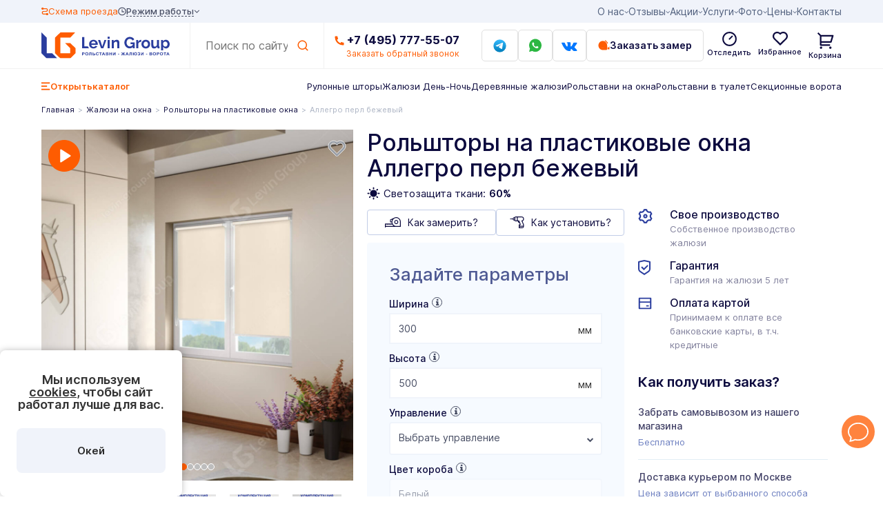

--- FILE ---
content_type: text/html; charset=UTF-8
request_url: https://levin-group.ru/katalog/rolshtori/rs-allegro-perl-bezhevyi-mini/
body_size: 69829
content:
<!DOCTYPE html>
<html dir="ltr" lang="ru-RU"
      prefix="og: http://ogp.me/ns# article: http://ogp.me/ns/article# profile: http://ogp.me/ns/profile# fb: http://ogp.me/ns/fb#">
<head itemscope itemtype="http://schema.org/WPHeader">
    <meta name='yandex-verification' content='6beeb80c7777d983'/>
    <meta name="google-site-verification" content="3yRIK_sesZJM3ymg0b8nNSt93Z3o1XN3L633-zaCkgw"/>
    <meta name="yandex-verification" content="7c12d0efd86b67f7"/>
    <meta name="cmsmagazine" content="38c5f6fe8373a8e43fa0c696902dedf5"/>
		<link rel="icon" href="/favicon.svg" type="image/x-icon">
    <link rel="icon" href="/favicon_lg.png" type="image/png" sizes="128x128">
	    <meta charset="UTF-8">
    <meta name="viewport" content="width=device-width, initial-scale=1, maximum-scale=1">
    <meta name="google-site-verification" content="pQDzyeFtX2EzXYunUbjcAXhntUmIB8kwQWCplkmxFZE"/>
    <meta name="google-site-verification" content="FjRHRv21oJh1zYaDtX8zsv6grr1a0bj4HFSmnzU2XgI"/>
    <meta name="format-detection" content="telephone=no">
					<script>document.documentElement.className = document.documentElement.className + ' yes-js js_active js'</script>
				<title>Рольшторы на пластиковые окна Аллегро перл бежевый купить в Москве по цене от 2013 руб в Levin-Group</title>

		<!-- All in One SEO Pro 4.3.4.1 - aioseo.com -->
		<meta name="description" content="Рольшторы на пластиковые окна Аллегро перл бежевый заказать в Москве по цене 2013 руб в компании Levin-Group. Бесплатный выезд с образцами. ☎ +7 495 777-55-07. Гарантия 5 лет" />
		<meta name="robots" content="index, follow, max-image-preview:large" />
		<meta name="keywords" content="Рольшторы на пластиковые окна Аллегро перл бежевый, купить, заказать, цена" />
		<link rel="canonical" href="https://levin-group.ru/katalog/rolshtori/rs-allegro-perl-bezhevyi-mini/" />
		<meta name="generator" content="All in One SEO Pro (AIOSEO) 4.3.4.1 " />
		<meta property="og:locale" content="ru_RU" />
		<meta property="og:site_name" content="Levin Group" />
		<meta property="og:type" content="article" />
		<meta property="og:title" content="Рольшторы на пластиковые окна Аллегро перл бежевый купить в Москве по цене от 2013 руб в Levin-Group" />
		<meta property="og:description" content="Рольшторы на пластиковые окна Аллегро перл бежевый заказать в Москве по цене 2013 руб в компании Levin-Group. Бесплатный выезд с образцами. ☎ +7 495 777-55-07. Гарантия 5 лет" />
		<meta property="og:url" content="https://levin-group.ru/katalog/rolshtori/rs-allegro-perl-bezhevyi-mini/" />
		<meta property="og:image" content="https://levin-group.ru/wp-content/uploads/pr-images/Аллегро перл/Аллегро перл бежевый/мини-с-вотемарком-300x300.jpg" />
		<meta property="og:image:secure_url" content="https://levin-group.ru/wp-content/uploads/pr-images/Аллегро перл/Аллегро перл бежевый/мини-с-вотемарком-300x300.jpg" />
		<meta property="article:published_time" content="2023-07-13T05:10:03+00:00" />
		<meta property="article:modified_time" content="2025-02-14T08:22:55+00:00" />
		<meta name="twitter:card" content="summary" />
		<meta name="twitter:title" content="Рольшторы на пластиковые окна Аллегро перл бежевый купить в Москве по цене от 2013 руб в Levin-Group" />
		<meta name="twitter:description" content="Рольшторы на пластиковые окна Аллегро перл бежевый заказать в Москве по цене 2013 руб в компании Levin-Group. Бесплатный выезд с образцами. ☎ +7 495 777-55-07. Гарантия 5 лет" />
		<meta name="twitter:image" content="https://levin-group.ru/wp-content/uploads/pr-images/Аллегро перл/Аллегро перл бежевый/мини-с-вотемарком-300x300.jpg" />
		<meta name="google" content="nositelinkssearchbox" />
		<!-- All in One SEO Pro -->

<link rel='dns-prefetch' href='//maxcdn.bootstrapcdn.com' />
<link rel='stylesheet' id='contact-form-7-css' href='https://levin-group.ru/wp-content/plugins/contact-form-7/includes/css/styles.css?ver=6.0.6' type='text/css' media='all' />
<style id='woocommerce-inline-inline-css' type='text/css'>
.woocommerce form .form-row .required { visibility: visible; }
</style>
<link rel='stylesheet' id='lg-font-awesome-css' href='https://maxcdn.bootstrapcdn.com/font-awesome/4.7.0/css/font-awesome.min.css' type='text/css' media='all' />
<link rel='stylesheet' id='lg-slick-css' href='https://levin-group.ru/wp-content/themes/lg/nd/libs/slick%20slider/slick.css?ver=6.6.4' type='text/css' media='all' />
<link rel='stylesheet' id='lg-bootstrap-css' href='https://levin-group.ru/wp-content/themes/lg/assets/css/bootstrap.min.css' type='text/css' media='all' />
<link rel='stylesheet' id='nd-woo-css' href='https://levin-group.ru/wp-content/themes/lg/shop/css/nd-woo.css?ver=1.046' type='text/css' media='all' />
<link rel='stylesheet' id='lg-selectize-css' href='https://levin-group.ru/wp-content/themes/lg/shop/css/selectize.bootstrap3.css' type='text/css' media='all' />
<link rel='stylesheet' id='single-product-css' href='https://levin-group.ru/wp-content/themes/lg/shop/css/single.css?ver=1.046' type='text/css' media='all' />
<link rel='stylesheet' id='lg-tooltip-css' href='https://levin-group.ru/wp-content/themes/lg/shop/css/tooltip.css' type='text/css' media='all' />
<link rel='stylesheet' id='magnify-styles-css' href='https://levin-group.ru/wp-content/themes/lg/assets/css/magnify.css?ver=1.0' type='text/css' media='all' />
<script type="text/javascript" src="https://levin-group.ru/wp-includes/js/jquery/jquery.min.js?ver=3.7.1" id="jquery-core-js"></script>
<script type="text/javascript" src="https://levin-group.ru/wp-includes/js/jquery/jquery-migrate.min.js?ver=3.4.1" id="jquery-migrate-js"></script>
<script type="text/javascript" id="3d-flip-book-client-locale-loader-js-extra">
/* <![CDATA[ */
var FB3D_CLIENT_LOCALE = {"ajaxurl":"https:\/\/levin-group.ru\/wp-admin\/admin-ajax.php","dictionary":{"Table of contents":"Table of contents","Close":"Close","Bookmarks":"Bookmarks","Thumbnails":"Thumbnails","Search":"Search","Share":"Share","Facebook":"Facebook","Twitter":"Twitter","Email":"Email","Play":"Play","Previous page":"Previous page","Next page":"Next page","Zoom in":"Zoom in","Zoom out":"Zoom out","Fit view":"Fit view","Auto play":"Auto play","Full screen":"Full screen","More":"More","Smart pan":"Smart pan","Single page":"Single page","Sounds":"Sounds","Stats":"Stats","Print":"Print","Download":"Download","Goto first page":"Goto first page","Goto last page":"Goto last page"},"images":"https:\/\/levin-group.ru\/wp-content\/plugins\/interactive-3d-flipbook-powered-physics-engine\/assets\/images\/","jsData":{"urls":[],"posts":{"ids_mis":[],"ids":[]},"pages":[],"firstPages":[],"bookCtrlProps":[],"bookTemplates":[]},"key":"3d-flip-book","pdfJS":{"pdfJsLib":"https:\/\/levin-group.ru\/wp-content\/plugins\/interactive-3d-flipbook-powered-physics-engine\/assets\/js\/pdf.min.js?ver=4.3.136","pdfJsWorker":"https:\/\/levin-group.ru\/wp-content\/plugins\/interactive-3d-flipbook-powered-physics-engine\/assets\/js\/pdf.worker.js?ver=4.3.136","stablePdfJsLib":"https:\/\/levin-group.ru\/wp-content\/plugins\/interactive-3d-flipbook-powered-physics-engine\/assets\/js\/stable\/pdf.min.js?ver=2.5.207","stablePdfJsWorker":"https:\/\/levin-group.ru\/wp-content\/plugins\/interactive-3d-flipbook-powered-physics-engine\/assets\/js\/stable\/pdf.worker.js?ver=2.5.207","pdfJsCMapUrl":"https:\/\/levin-group.ru\/wp-content\/plugins\/interactive-3d-flipbook-powered-physics-engine\/assets\/cmaps\/"},"cacheurl":"https:\/\/levin-group.ru\/wp-content\/uploads\/3d-flip-book\/cache\/","pluginsurl":"https:\/\/levin-group.ru\/wp-content\/plugins\/","pluginurl":"https:\/\/levin-group.ru\/wp-content\/plugins\/interactive-3d-flipbook-powered-physics-engine\/","thumbnailSize":{"width":"150","height":"150"},"version":"1.16.17"};
/* ]]> */
</script>
<script type="text/javascript" src="https://levin-group.ru/wp-content/plugins/interactive-3d-flipbook-powered-physics-engine/assets/js/client-locale-loader.js?ver=1.16.17" id="3d-flip-book-client-locale-loader-js" async="async" data-wp-strategy="async"></script>
<style></style>		<script type="application/ld+json">
			{
				"@context": "http://schema.org",
				"@type": "WebSite",
				"url": "https://levin-group.ru/",
				"potentialAction": {
					"@type": "SearchAction",
					"target": "https://levin-group.ru/?s={q}",
					"query-input": "required name=q"
				}
			}
		</script>
		<noscript><style>.woocommerce-product-gallery{ opacity: 1 !important; }</style></noscript>
	<link rel="icon" href="https://levin-group.ru/wp-content/uploads/2025/01/lg-100x100.png" sizes="32x32" />
<link rel="icon" href="https://levin-group.ru/wp-content/uploads/2025/01/lg-210x210.png" sizes="192x192" />
<link rel="apple-touch-icon" href="https://levin-group.ru/wp-content/uploads/2025/01/lg-210x210.png" />
<meta name="msapplication-TileImage" content="https://levin-group.ru/wp-content/uploads/2025/01/lg-300x300.png" />
    <link rel="preconnect" href="https://fonts.googleapis.com">
    <link rel="preconnect" href="https://fonts.gstatic.com" crossorigin>
    <link rel="stylesheet" href="https://levin-group.ru/wp-content/themes/lg/nd/css/header.css?v=0.52">
		</head>

<body class="product-template-default single single-product postid-23793 theme-lg woocommerce woocommerce-page woocommerce-no-js group-blog">
<div class="body-wrapper">
    <div class="main-wrapper">
        <!-- header -->
        <header class="nd-header">
            <div class="nd-header__top">
                <div class="nd-container nd-header__top-container">
                    <div class="nd-htop">
						<ul id="menu-verhnee-menyu" class="nd-htop__menu"><li id="menu-item-522" class="menu-item menu-item-type-custom menu-item-object-custom menu-item-has-children menu-item-522 nd-htop__list"><a class="nd-htop__suplist">О нас</a>
<ul class="sub-menu nd-htop__submenu">
	<li id="menu-item-697" class="menu-item menu-item-type-post_type menu-item-object-modx menu-item-697 nd-htop__list"><a href="https://levin-group.ru/pochemu-my.html" class="nd-htop__suplist">О нас</a></li>
	<li id="menu-item-9925" class="menu-item menu-item-type-post_type menu-item-object-page menu-item-9925 nd-htop__list"><a href="https://levin-group.ru/dogovor.html" class="nd-htop__suplist">Договор</a></li>
	<li id="menu-item-26583" class="menu-item menu-item-type-custom menu-item-object-custom menu-item-26583 nd-htop__list"><a href="/vozvrat.html" class="nd-htop__suplist">Возврат</a></li>
	<li id="menu-item-20789" class="menu-item menu-item-type-taxonomy menu-item-object-category menu-item-20789 nd-htop__list"><a href="https://levin-group.ru/novosti/" class="nd-htop__suplist">Новости</a></li>
	<li id="menu-item-26584" class="menu-item menu-item-type-custom menu-item-object-custom menu-item-26584 nd-htop__list"><a href="/poleznaya-informaciya/" class="nd-htop__suplist">Полезное</a></li>
	<li id="menu-item-702" class="menu-item menu-item-type-post_type menu-item-object-modx menu-item-702 nd-htop__list"><a href="https://levin-group.ru/blagodarstvennie-pisma.html" class="nd-htop__suplist">Добрые дела</a></li>
	<li id="menu-item-701" class="menu-item menu-item-type-post_type menu-item-object-modx menu-item-701 nd-htop__list"><a href="https://levin-group.ru/nashi-klienti.html" class="nd-htop__suplist">ВИП клиенты</a></li>
	<li id="menu-item-704" class="menu-item menu-item-type-post_type menu-item-object-modx menu-item-704 nd-htop__list"><a href="https://levin-group.ru/istorija-kompanii.html" class="nd-htop__suplist">Наша история</a></li>
	<li id="menu-item-700" class="menu-item menu-item-type-post_type menu-item-object-modx menu-item-700 nd-htop__list"><a href="https://levin-group.ru/sertifikati.html" class="nd-htop__suplist">Сертификаты</a></li>
	<li id="menu-item-7327" class="menu-item menu-item-type-post_type menu-item-object-page menu-item-7327 nd-htop__list"><a href="https://levin-group.ru/proizvodstvo" class="nd-htop__suplist">Производство</a></li>
	<li id="menu-item-8021" class="menu-item menu-item-type-custom menu-item-object-custom menu-item-8021 nd-htop__list"><a href="/my-nastoyashhie" class="nd-htop__suplist">Мы настоящие</a></li>
	<li id="menu-item-30871" class="menu-item menu-item-type-custom menu-item-object-custom menu-item-30871 nd-htop__list"><a href="/faq.html" class="nd-htop__suplist">Частые вопросы</a></li>
	<li id="menu-item-698" class="menu-item menu-item-type-post_type menu-item-object-modx menu-item-698 nd-htop__list"><a href="https://levin-group.ru/kvartirniy-vopros" class="nd-htop__suplist">Мы в “Квартирном вопросе”</a></li>
</ul>
</li>
<li id="menu-item-524" class="menu-item menu-item-type-custom menu-item-object-custom menu-item-has-children menu-item-524 nd-htop__list"><a class="nd-htop__suplist">Отзывы</a>
<ul class="sub-menu nd-htop__submenu">
	<li id="menu-item-17001" class="menu-item menu-item-type-post_type_archive menu-item-object-review menu-item-17001 nd-htop__list"><a href="https://levin-group.ru/otzyvy/" class="nd-htop__suplist">Отзывы</a></li>
	<li id="menu-item-17698" class="menu-item menu-item-type-custom menu-item-object-custom menu-item-17698 nd-htop__list"><a href="/blagodarstvennie-pisma.html" class="nd-htop__suplist">Добрые дела</a></li>
</ul>
</li>
<li id="menu-item-867" class="menu-item menu-item-type-post_type menu-item-object-modx menu-item-has-children menu-item-867 nd-htop__list"><a href="https://levin-group.ru/akcii.html" class="nd-htop__suplist">Акции</a>
<ul class="sub-menu nd-htop__submenu">
	<li id="menu-item-8333" class="menu-item menu-item-type-custom menu-item-object-custom menu-item-8333 nd-htop__list"><a href="/akcii/podarki-detyam.html" class="nd-htop__suplist">Подарки детям</a></li>
	<li id="menu-item-8329" class="menu-item menu-item-type-custom menu-item-object-custom menu-item-8329 nd-htop__list"><a href="/akcii/podarok-drugu.html" class="nd-htop__suplist">Легкий заработок</a></li>
	<li id="menu-item-8317" class="menu-item menu-item-type-custom menu-item-object-custom menu-item-8317 nd-htop__list"><a href="/akcii/skidki-dlya-novoselov.html" class="nd-htop__suplist">Скидки для новоселов</a></li>
	<li id="menu-item-8331" class="menu-item menu-item-type-custom menu-item-object-custom menu-item-8331 nd-htop__list"><a href="/akcii/ustanovite-zhalyuzi-sami.html" class="nd-htop__suplist">Скидка 15% на жалюзи</a></li>
	<li id="menu-item-8321" class="menu-item menu-item-type-custom menu-item-object-custom menu-item-8321 nd-htop__list"><a href="/akcii/skidki-dlya-pensionerov.html" class="nd-htop__suplist">Скидки для пенсионеров</a></li>
	<li id="menu-item-8323" class="menu-item menu-item-type-custom menu-item-object-custom menu-item-8323 nd-htop__list"><a href="/akcii/mnogodetnye.html" class="nd-htop__suplist">Скидки для многодетных</a></li>
	<li id="menu-item-8325" class="menu-item menu-item-type-custom menu-item-object-custom menu-item-8325 nd-htop__list"><a href="/akcii/skidki-dlya-nashih-druzej.html" class="nd-htop__suplist">Скидка 25% на рольштор</a></li>
	<li id="menu-item-38505" class="menu-item menu-item-type-post_type menu-item-object-akcii menu-item-38505 nd-htop__list"><a href="https://levin-group.ru/akcii/skidki-dlya-uchastnikov-svo.html" class="nd-htop__suplist">Скидки для участников СВО</a></li>
	<li id="menu-item-8327" class="menu-item menu-item-type-custom menu-item-object-custom menu-item-8327 nd-htop__list"><a href="/akcii/podarok-ko-dnyu-rozhdeniya.html" class="nd-htop__suplist">Подарок на День Рождения</a></li>
	<li id="menu-item-8335" class="menu-item menu-item-type-custom menu-item-object-custom menu-item-8335 nd-htop__list"><a href="/akcii/hochu-deshevle.html" class="nd-htop__suplist">Найдете дешевле – звоните нам!</a></li>
</ul>
</li>
<li id="menu-item-10009" class="menu-item menu-item-type-custom menu-item-object-custom menu-item-has-children menu-item-10009 nd-htop__list"><a class="nd-htop__suplist">Услуги</a>
<ul class="sub-menu nd-htop__submenu">
	<li id="menu-item-4153" class="menu-item menu-item-type-custom menu-item-object-custom menu-item-4153 nd-htop__list"><a href="https://levin-group.ru/zamer.html" class="nd-htop__suplist">Замер</a></li>
	<li id="menu-item-1030" class="menu-item menu-item-type-post_type menu-item-object-modx menu-item-1030 nd-htop__list"><a href="https://levin-group.ru/sposoby-oplati.html" class="nd-htop__suplist">Оплата</a></li>
	<li id="menu-item-7726" class="menu-item menu-item-type-post_type menu-item-object-page menu-item-7726 nd-htop__list"><a href="https://levin-group.ru/remont.html" class="nd-htop__suplist">Ремонт</a></li>
	<li id="menu-item-4154" class="menu-item menu-item-type-custom menu-item-object-custom menu-item-4154 nd-htop__list"><a href="https://levin-group.ru/montazh.html" class="nd-htop__suplist">Монтаж</a></li>
	<li id="menu-item-18052" class="menu-item menu-item-type-custom menu-item-object-custom menu-item-18052 nd-htop__list"><a href="/vozvrat.html" class="nd-htop__suplist">Возврат</a></li>
	<li id="menu-item-4152" class="menu-item menu-item-type-custom menu-item-object-custom menu-item-4152 nd-htop__list"><a href="https://levin-group.ru/dostavka.html" class="nd-htop__suplist">Доставка</a></li>
	<li id="menu-item-4157" class="menu-item menu-item-type-custom menu-item-object-custom menu-item-4157 nd-htop__list"><a href="https://levin-group.ru/garantiya.html" class="nd-htop__suplist">Гарантия</a></li>
	<li id="menu-item-7281" class="menu-item menu-item-type-custom menu-item-object-custom menu-item-7281 nd-htop__list"><a href="/samovyvoz-zakaza.html" class="nd-htop__suplist">Самовывоз</a></li>
	<li id="menu-item-4156" class="menu-item menu-item-type-custom menu-item-object-custom menu-item-4156 nd-htop__list"><a href="https://levin-group.ru/uslugi.html" class="nd-htop__suplist">Схема работы</a></li>
	<li id="menu-item-8534" class="menu-item menu-item-type-post_type menu-item-object-page menu-item-8534 nd-htop__list"><a href="https://levin-group.ru/status-zakaza.html" class="nd-htop__suplist">Статус заказа</a></li>
</ul>
</li>
<li id="menu-item-1377" class="menu-item menu-item-type-custom menu-item-object-custom menu-item-has-children menu-item-1377 nd-htop__list"><a class="nd-htop__suplist">Фото</a>
<ul class="sub-menu nd-htop__submenu">
	<li id="menu-item-1380" class="menu-item menu-item-type-post_type menu-item-object-modx menu-item-1380 nd-htop__list"><a href="https://levin-group.ru/avtomaticheskie-vorota/foto.html" class="nd-htop__suplist">Ворота</a></li>
	<li id="menu-item-1378" class="menu-item menu-item-type-post_type menu-item-object-modx menu-item-1378 nd-htop__list"><a href="https://levin-group.ru/zhalyuzi/foto-rabot.html" class="nd-htop__suplist">Жалюзи</a></li>
	<li id="menu-item-1379" class="menu-item menu-item-type-post_type menu-item-object-modx menu-item-1379 nd-htop__list"><a href="https://levin-group.ru/rolstavni/foto.html" class="nd-htop__suplist">Рольставни</a></li>
</ul>
</li>
<li id="menu-item-713" class="menu-item menu-item-type-post_type menu-item-object-modx menu-item-has-children menu-item-713 nd-htop__list"><a href="https://levin-group.ru/raschet-stoimosti.html" class="nd-htop__suplist">Цены</a>
<ul class="sub-menu nd-htop__submenu">
	<li id="menu-item-1250" class="menu-item menu-item-type-post_type menu-item-object-modx menu-item-1250 nd-htop__list"><a title="Расчёт стоимости для ворот" href="https://levin-group.ru/raschet-stoimosti/vorota.html" class="nd-htop__suplist">Ворота</a></li>
	<li id="menu-item-7645" class="menu-item menu-item-type-custom menu-item-object-custom menu-item-7645 nd-htop__list"><a href="/raschet-stoimosti/zhalyuzi.html" class="nd-htop__suplist">Жалюзи</a></li>
	<li id="menu-item-11407" class="menu-item menu-item-type-post_type menu-item-object-modx menu-item-11407 nd-htop__list"><a href="https://levin-group.ru/raschet-stoimosti/rollety-dlya-okon-i-dverey.html" class="nd-htop__suplist">Рольставни</a></li>
	<li id="menu-item-11408" class="menu-item menu-item-type-post_type menu-item-object-modx menu-item-11408 nd-htop__list"><a href="https://levin-group.ru/raschet-stoimosti/santehnicheskih-rollet.html" class="nd-htop__suplist">Сантехроллеты</a></li>
</ul>
</li>
<li id="menu-item-586" class="menu-item menu-item-type-post_type menu-item-object-page menu-item-586 nd-htop__list"><a href="https://levin-group.ru/kontakti" class="nd-htop__suplist">Контакты</a></li>
</ul>
                        <div class="nd-htop__right">
                            <a onclick="ym(1311009,'reachGoal','skhema_proyezda')" class="nd-htop__schema"
                               href="#">
                                <svg width="10" height="11" viewBox="0 0 10 11" fill="none"
                                     xmlns="http://www.w3.org/2000/svg">
                                    <path d="M9.04156 8.12326C8.8393 8.03407 8.61908 7.98091 8.3935 7.96683C8.16791 7.95274 7.94138 7.978 7.72688 8.04116C7.51237 8.10432 7.3141 8.20414 7.1434 8.33491C6.9727 8.46569 6.83293 8.62485 6.73207 8.80329C6.72072 8.82315 6.71134 8.84383 6.70402 8.86511H3.14629C2.52918 8.86511 2.01023 8.23454 2.01023 7.49269C2.01023 6.75083 2.52918 6.12026 3.14629 6.12026H6.82557C8.2281 6.12026 9.36882 4.94978 9.36882 3.51142C9.36882 2.07305 8.2281 0.90258 6.82557 0.90258H3.28185C3.12111 0.582364 2.84056 0.320488 2.4871 0.160728C2.28484 0.0715407 2.06461 0.0183834 1.83902 0.00429536C1.61344 -0.00979263 1.38692 0.0154619 1.17242 0.0786221C0.957914 0.141782 0.759644 0.241608 0.588944 0.372382C0.418244 0.503156 0.278467 0.662314 0.177606 0.840755C0.0764368 1.01906 0.0161309 1.2132 0.000150232 1.41207C-0.0158304 1.61094 0.0128241 1.81064 0.0844695 1.99973C0.156115 2.18883 0.269351 2.36362 0.417695 2.5141C0.566038 2.66459 0.746578 2.78781 0.948992 2.87672C1.15125 2.96591 1.37147 3.01907 1.59705 3.03316C1.82264 3.04725 2.04917 3.02198 2.26367 2.95882C2.47818 2.89566 2.67645 2.79585 2.84715 2.66507C3.01785 2.5343 3.15762 2.37514 3.25848 2.1967C3.25848 2.1967 3.25848 2.15961 3.28185 2.139H6.82557C7.44268 2.139 7.96629 2.76544 7.96629 3.51142C7.96629 4.25739 7.44268 4.88384 6.82557 4.88384H3.14629C1.74376 4.88384 0.607705 6.05432 0.607705 7.49269C0.607705 8.93105 1.74376 10.1015 3.14629 10.1015H6.70402C6.86203 10.4223 7.14352 10.6836 7.49879 10.8393C7.70105 10.9284 7.92126 10.9816 8.14685 10.9957C8.37243 11.0098 8.59895 10.9845 8.81345 10.9214C9.02796 10.8582 9.22623 10.7584 9.39693 10.6276C9.56763 10.4968 9.70742 10.3377 9.80828 10.1592C9.90961 9.98117 9.97017 9.78725 9.98648 9.58856C10.0028 9.38987 9.97453 9.1903 9.90333 9.00123C9.83213 8.81216 9.71938 8.63732 9.57151 8.48667C9.42365 8.33603 9.24357 8.21254 9.04156 8.12326Z"
                                          fill="#FE5C01"/>
                                </svg>
                                <span class="nd-loc-btn">Схема проезда</span>
                            </a>
                            <div class="nd-hjob">
                                <div class="nd-hjob__title">
                                    <svg width="12" height="13" viewBox="0 0 12 13" fill="none"
                                         xmlns="http://www.w3.org/2000/svg">
                                        <path d="M5.99996 12.3333C2.77821 12.3333 0.166626 9.72176 0.166626 6.5C0.166626 3.27826 2.77821 0.666672 5.99996 0.666672C9.22171 0.666672 11.8333 3.27826 11.8333 6.5C11.8333 9.72176 9.22171 12.3333 5.99996 12.3333ZM5.99996 11.1667C7.23764 11.1667 8.42462 10.675 9.29979 9.79984C10.175 8.92467 10.6666 7.73768 10.6666 6.5C10.6666 5.26233 10.175 4.07534 9.29979 3.20017C8.42462 2.325 7.23764 1.83334 5.99996 1.83334C4.76228 1.83334 3.5753 2.325 2.70013 3.20017C1.82496 4.07534 1.33329 5.26233 1.33329 6.5C1.33329 7.73768 1.82496 8.92467 2.70013 9.79984C3.5753 10.675 4.76228 11.1667 5.99996 11.1667ZM6.58329 6.5H8.91663V7.66667H5.41663V3.58334H6.58329V6.5Z"
                                              fill="#474D63"/>
                                    </svg>
                                    <span>Режим работы</span>
                                    <i class="fa fa-angle-down"></i>
                                </div>
                                <div class="nd-hjob__box-wrapper">
                                    <div class="nd-hjob__box">
                                        <div class="nd-hjob__box-item">
                                            <div class="nd-hjob__box-header">Офис продаж (оф. 105)</div>
                                            <ul class="nd-hjob__box-left">
                                                <li>
                                                    <span>Понедельник – Пятница</span>
                                                    <span>9:00 - 19:00</span></li>
                                                <li>
                                                    <span style="color:#2B4CA1">Суббота — Воскресенье</span>
                                                    <span style="color:#2B4CA1">09:00 - 18:00<br>
                                                            (call-центр)</span>
                                                </li>
                                            </ul>
                                        </div>
                                        <div class="nd-hjob__box-item">
                                            <div class="nd-hjob__box-header">Склад (оф. 112)</div>
                                            <ul class="nd-hjob__box-left">
                                                <li>
                                                    <span>Понедельник — Суббота</span>
                                                    <span>9:00 - 18:00</span></li>
                                                <li><span style="color:#FE5C01">Воскресение</span>
                                                    <span style="color:#FE5C01">не работает</span>
                                                </li>
                                            </ul>
                                        </div>
                                    </div>
                                    <a href="#" class="nd-hjob-close" title="Закрыть">
                                        <svg xmlns="http://www.w3.org/2000/svg" viewBox="0 0 24 24">
                                            <path d="M13 12l5-5-1-1-5 5-5-5-1 1 5 5-5 5 1 1 5-5 5 5 1-1z"></path>
                                        </svg>
                                    </a>
                                </div>
                            </div>
                        </div>
                    </div>
                </div>
            </div>
            <!-- nd-header__center -->
            <div class="nd-header__center">
                <div class="nd-container nd-header__center-container">
                    <div class="nd-hcenter">
                        <a href="/" class="nd-hcenter__logo">
                            <picture>

                                <source srcset="https://levin-group.ru/wp-content/themes/lg/nd/img/logo-tiny.svg" media="(max-width: 500px)">
                                <source srcset="https://levin-group.ru/wp-content/themes/lg/nd/img/logo-mini.svg" media="(max-width: 760px)">
                                <source srcset="https://levin-group.ru/wp-content/themes/lg/nd/img/logo-tiny.svg" media="(max-width: 991px)">
                                <img src="https://levin-group.ru/wp-content/themes/lg/nd/img/logo.svg" class="nd-logo-img" alt="Levin Group">
	                                                        </picture>
                        </a>
                        <form class="nd-hcenter__search" action="/search-results.html" method="get" target="_self" accept-charset="utf-8">
                            <input type="hidden" name="searchid" value="11347032"/>
                            <input type="hidden" name="l10n" value="ru"/>
                            <input type="hidden" name="reqenc" value=""/>
                            <input type="text" name="text" class="nd-hcenter__searchinput" placeholder="Поиск по сайту"
                                   value="">
                            <input type="submit" class="nd-search-button"/>
                        </form>
                        <div class="nd-hcenter__right">
                            <div class="nd-hcenter__phone">
                                <svg width="18" height="18" viewBox="0 0 18 18" fill="#FE5C01"
                                     xmlns="http://www.w3.org/2000/svg">
                                    <path d="M17.3785 13.0926V16.3667C17.3786 16.6011 17.2898 16.8268 17.13 16.9983C16.9702 17.1698 16.7513 17.2743 16.5174 17.2907C16.1128 17.3185 15.7823 17.3333 15.5268 17.3333C7.34481 17.3333 0.712769 10.7009 0.712769 2.51851C0.712769 2.26295 0.726657 1.9324 0.755359 1.52777C0.771767 1.29392 0.876261 1.075 1.04775 0.915183C1.21925 0.755367 1.44497 0.666551 1.67938 0.666657H4.95327C5.06812 0.66654 5.17891 0.709119 5.26412 0.78612C5.34933 0.863121 5.40287 0.969048 5.41436 1.08332C5.43565 1.29629 5.4551 1.46573 5.47362 1.59443C5.65762 2.87862 6.0347 4.12761 6.59207 5.29906C6.68003 5.48425 6.62263 5.70555 6.45597 5.82406L4.45793 7.25184C5.67958 10.0986 7.94806 12.3672 10.7946 13.5889L12.2205 11.5944C12.2787 11.513 12.3638 11.4545 12.4607 11.4293C12.5577 11.4041 12.6604 11.4137 12.751 11.4565C13.9222 12.0128 15.1708 12.389 16.4545 12.5722C16.5832 12.5907 16.7526 12.6111 16.9637 12.6315C17.0778 12.6432 17.1835 12.6968 17.2603 12.782C17.3371 12.8672 17.3796 12.9779 17.3794 13.0926H17.3785Z"
                                          fill="#FE5C01"/>
                                </svg>
		                        <a href="tel:+74957775507">+7 (495) 777-55-07</a>                                <p class="nd-phone-me" data-fancybox data-src="#nd-call">Заказать обратный звонок</p>
                            </div>
                            <a target="_blank" rel="nofollow"
                               onclick="ym(1311009,'reachGoal','tg')"
                               href="https://t.me/Levin_Group1"
                               class="nd-hcenter__btn nd-hcenter__btn1 tg-header">
                                <img src="https://levin-group.ru/wp-content/themes/lg/nd/img/tg.svg" alt="Telegram">
                            </a>
                            <a target="_blank" rel="nofollow"
                               onclick="ym(1311009,'reachGoal','whatsapp');PactWidget.openWhatsapp(); return false;"
                               href="https://api.whatsapp.com/send?phone=79104526266&text=%D0%92%D0%9D%D0%98%D0%9C%D0%90%D0%9D%D0%98%D0%95-%20%D0%BD%D0%B0%20%D0%B4%D0%B0%D0%BD%D0%BD%D1%8B%D0%B9%20%D0%BD%D0%BE%D0%BC%D0%B5%D1%80%20%D0%BD%D0%B5%20%D0%BF%D1%80%D0%BE%D1%85%D0%BE%D0%B4%D1%8F%D1%82%20%D0%B7%D0%B2%D0%BE%D0%BD%D0%BA%D0%B8!%20%D0%94%D0%BE%D0%B1%D1%80%D1%8B%D0%B9%20%D0%B4%D0%B5%D0%BD%D1%8C!%20%D0%9E%D0%B1%D1%80%D0%B0%D1%89%D0%B0%D1%8E%D1%81%D1%8C%20%D1%81%20%D1%81%D0%B0%D0%B9%D1%82%D0%B0%20Levin-Group."
                               class="nd-hcenter__btn nd-hcenter__btn1">
                                <img src="https://levin-group.ru/wp-content/themes/lg/nd/img/whatsapp.svg" alt="Whatsapp">
                            </a>
                            <a target="_blank" rel="nofollow"
                               href="https://vk.com/video/@levingroup_jaluzi"
                               class="nd-hcenter__btn nd-hcenter__btn1 vk-header">
                                <i class="fa fa-vk"></i>
                            </a>
                            <a href="#" class="nd-hcenter__btn nd-hcenter__btn2" onclick="ym(1311009,'reachGoal','zakazat_zamer');" data-fancybox data-src="#nd-measuring">
                                <img src="https://levin-group.ru/wp-content/themes/lg/nd/img/zamer.svg" alt="Заказать замер">
                                <span>Заказать замер</span>
                            </a>
                                                                <a class="nd-woo-header-button" href="/status-zakaza.html" title="Проверить статус заказа">
                                        <svg width="21" height="21" viewBox="0 0 21 21" fill="none" xmlns="http://www.w3.org/2000/svg">
                                            <path d="M10.5 0.0833435C16.25 0.0833435 20.9167 4.75001 20.9167 10.5C20.9167 16.25 16.25 20.9167 10.5 20.9167C4.75001 20.9167 0.0833435 16.25 0.0833435 10.5C0.0833435 4.75001 4.75001 0.0833435 10.5 0.0833435ZM10.5 18.8333C15.1042 18.8333 18.8333 15.1042 18.8333 10.5C18.8333 5.89584 15.1042 2.16668 10.5 2.16668C5.89584 2.16668 2.16668 5.89584 2.16668 10.5C2.16668 15.1042 5.89584 18.8333 10.5 18.8333ZM14.1833 5.34376L15.6563 6.81668L10.5 11.9729L9.02709 10.5L14.1833 5.34376Z" fill="#0C0A3E"/>
                                        </svg>
                                        <span>Отследить</span>
                                    </a>
                                                                            <div class="nd-header-wishlist">
                                            <a class="nd-woo-header-button" href="/wishlist.html" title="Избранное">
                                                <svg width="22" height="20" viewBox="0 0 22 20" fill="none"
                                                     xmlns="http://www.w3.org/2000/svg">
                                                    <path d="M11.0009 1.65429C13.5848 -0.627558 17.5777 -0.551821 20.0669 1.90098C22.5551 4.35486 22.6409 8.2629 20.3265 10.812L10.9987 20L1.67308 10.812C-0.641281 8.2629 -0.554383 4.34837 1.93267 1.90098C4.42412 -0.548575 8.40935 -0.630804 11.0009 1.65429ZM18.5094 3.42979C16.8594 1.80469 14.1974 1.73869 12.4705 3.26425L11.002 4.56044L9.53243 3.26533C7.79996 1.73761 5.14351 1.80469 3.48914 3.43195C1.85017 5.04407 1.76767 7.62455 3.27795 9.32971L10.9998 16.937L18.7217 9.3308C20.233 7.62455 20.1505 5.04732 18.5094 3.42979Z"
                                                          fill="#0C0A3E"/>
                                                </svg>
                                                <span>Избранное</span>
                                                <div class="nd-mini-cart-wishes"></div>
                                            </a>
                                            <div class="nd-mini-cart nd-mini-wishlist" style="display:none">
                                                <div class="_widget_shopping_cart_content">    <div class="woo-mini-cart-head">
        <div class="woo-mini-cart-title">Избранное</div>
	
        <div class="woo-mini-cart-qnt">0 товаров</div>
	</div>
	<p class="woocommerce-mini-cart__empty-message">Товары еще не выбраны</p>

</div>
                                            </div>
                                        </div>
                                                                        <div class="nd-woo-header-button nd-cart-button" data-href="https://levin-group.ru/cart.html" title="Корзина">
                                        <svg width="25" height="25" viewBox="0 0 25 25" fill="none" xmlns="http://www.w3.org/2000/svg">
                                            <path d="M4.5 6.21575L0.851624 2.5685L2.4435 0.976624L6.09075 4.625H23.238C23.4133 4.62499 23.5863 4.66596 23.743 4.74466C23.8997 4.82336 24.0358 4.9376 24.1405 5.07826C24.2452 5.21892 24.3156 5.3821 24.346 5.5548C24.3764 5.72749 24.3661 5.9049 24.3157 6.07287L21.6157 15.0729C21.5463 15.3047 21.4039 15.508 21.2098 15.6525C21.0156 15.797 20.78 15.875 20.538 15.875H6.75V18.125H19.125V20.375H5.625C5.32663 20.375 5.04048 20.2565 4.8295 20.0455C4.61853 19.8345 4.5 19.5484 4.5 19.25V6.21575ZM6.75 6.875V13.625H19.701L21.726 6.875H6.75ZM6.1875 24.875C5.73995 24.875 5.31072 24.6972 4.99426 24.3807C4.67779 24.0643 4.5 23.6351 4.5 23.1875C4.5 22.7399 4.67779 22.3107 4.99426 21.9943C5.31072 21.6778 5.73995 21.5 6.1875 21.5C6.63505 21.5 7.06427 21.6778 7.38074 21.9943C7.69721 22.3107 7.875 22.7399 7.875 23.1875C7.875 23.6351 7.69721 24.0643 7.38074 24.3807C7.06427 24.6972 6.63505 24.875 6.1875 24.875ZM19.6875 24.875C19.2399 24.875 18.8107 24.6972 18.4943 24.3807C18.1778 24.0643 18 23.6351 18 23.1875C18 22.7399 18.1778 22.3107 18.4943 21.9943C18.8107 21.6778 19.2399 21.5 19.6875 21.5C20.1351 21.5 20.5643 21.6778 20.8807 21.9943C21.1972 22.3107 21.375 22.7399 21.375 23.1875C21.375 23.6351 21.1972 24.0643 20.8807 24.3807C20.5643 24.6972 20.1351 24.875 19.6875 24.875Z" fill="#0C0A3E"/>
                                        </svg>
                                        <span>Корзина</span>
                                        <div id="nd-mini-cart-num" class="nd-mini-cart-num"></div>
                                        <div class="nd-mini-cart" style="display:none">
                                            <div class="widget_shopping_cart_content">
<div class="woo-mini-cart-head">
    <div class="woo-mini-cart-title">Корзина</div>


    <div class="woo-mini-cart-qnt">0 товаров</div>
    </div>

	<p class="woocommerce-mini-cart__empty-message">Корзина пуста.</p>


</div>
                                        </div>
                                    </div>
                                                            </div>
                    </div>
                </div>
            </div>
            <!-- nd-header__bottom -->
            <div class="nd-header__bottom">
                <div class="nd-container nd-header__bottom-container">
                    <div class="nd-hbottom">
                        <div class="nd-hbottom__title">
                            <img src="https://levin-group.ru/wp-content/themes/lg/nd/img/burger-cross-icon.svg" class="burger-cross-icon" alt="Закрыть меню">
                            <img src="https://levin-group.ru/wp-content/themes/lg/nd/img/burger-icon.svg" class="burger-icon" alt="Открыть меню">
							                            <svg class="nd-cat-mobile-ico" width="21" height="20" viewBox="0 0 21 20" fill="none"
                                 xmlns="http://www.w3.org/2000/svg">
                                <rect y="0.878052" width="20.3902" height="3.21951" rx="1.60976" fill="white"/>
                                <rect y="8.39026" width="20.3902" height="3.21951" rx="1.60976" fill="white"/>
                                <rect y="15.9024" width="13.9512" height="3.21951" rx="1.60976" fill="white"/>
                            </svg>
                            <span class="nd-hbottom__title1">Открыть</span>
                            <span class="nd-hbottom__title2">каталог</span>
                        </div>

						<ul id="menu-nizhnee-menyu-shapki" class="nd-hbottom__menu"><li id="menu-item-17874" class="test-test menu-item menu-item-type-custom menu-item-object-custom menu-item-17874 nd-hbottom__list"><a href="/katalog/rulonnye-shtori/" class="nd-hbottom__point">Рулонные шторы</a></li>
<li id="menu-item-17875" class="menu-item menu-item-type-custom menu-item-object-custom menu-item-17875 nd-hbottom__list"><a href="/katalog/rulonnyie-shtoryi-den-noch/" class="nd-hbottom__point">Жалюзи День-Ночь</a></li>
<li id="menu-item-17876" class="menu-item menu-item-type-custom menu-item-object-custom menu-item-17876 nd-hbottom__list"><a href="/katalog/derevyannye-zhalyuzi/" class="nd-hbottom__point">Деревянные жалюзи</a></li>
<li id="menu-item-17877" class="menu-item menu-item-type-custom menu-item-object-custom menu-item-17877 nd-hbottom__list"><a href="/katalog/rolstavni/na-okna/" class="nd-hbottom__point">Рольставни на окна</a></li>
<li id="menu-item-17878" class="menu-item menu-item-type-custom menu-item-object-custom menu-item-17878 nd-hbottom__list"><a href="/katalog/rolstavni/santehnicheskie-v-tualet/" class="nd-hbottom__point">Рольставни в туалет</a></li>
<li id="menu-item-17879" class="menu-item menu-item-type-custom menu-item-object-custom menu-item-17879 nd-hbottom__list"><a href="/katalog/vorota/sekcyonnye/" class="nd-hbottom__point">Секционные ворота</a></li>
</ul>
                    </div>
                    <div class="nd-hbottom__phone">
                        <i class="fa fa-phone"></i>
		                <a href="tel:+74957775507">+7 (495) 777-55-07</a>                    </div>
                                    </div>
            </div>
        </header>

		        <!--noindex-->
	<div class="nd-container container--menu">
		<div class="nd-menu nd-tabs-wrapper">
			<div class="nd-menu__close"></div>
			<div class="nd-menu__left">
				<ul class="nd-menu__basic nd-tabs">
					<li class="nd-menu__basic-list nd-tab nd-tab-active"><a href="#">Жалюзи</a></li>
					<li class="nd-menu__basic-list nd-tab"><a href="#">Рольставни</a></li>
					<li class="nd-menu__basic-list nd-tab"><a href="#">Ворота</a></li>
				</ul>
				<ul class="nd-manother">
                    <li class="header-reviews-link nd-manother__list"><a href="/otzyvy/" class="nd-manother__point">Отзывы</a></li>
                    <li class="nd-manother__list"><a href="/kontakti" class="nd-manother__point">Контакты</a></li>
                </ul>
                <ul class="nd-menu__add nd-tabs">
                    <li class="nd-menu__basic-list nd-tab-ex"><a href="#">О нас</a><i class="fa fa-angle-right" aria-hidden="true"></i></li>
                    <li class="nd-menu__basic-list nd-tab-ex"><a href="#">Отзывы</a><i class="fa fa-angle-right" aria-hidden="true"></i></li>
                    <li class="nd-menu__basic-list nd-tab-ex"><a href="#">Акции</a><i class="fa fa-angle-right" aria-hidden="true"></i></li>
                    <li class="nd-menu__basic-list nd-tab-ex"><a href="#">Услуги</a><i class="fa fa-angle-right" aria-hidden="true"></i></li>
                    <li class="nd-menu__basic-list nd-tab-ex"><a href="#">Цены</a><i class="fa fa-angle-right" aria-hidden="true"></i></li>
                </ul>
				<div class="nd-mbanner">
					<div class="nd-mbanner__title">Оставьте заявку для бесплатного замера</div>
					<div class="nd-mbanner__text">Наш сотрудник свяжется с вами в течение дня</div>
					<a href="#" class="nd-mbanner__btn nd-btn nd-btn--default" data-fancybox data-src="#nd-measuring">Заказать<i
							class="fa fa-angle-right"></i></a>
				</div>
			</div>
			<div class="nd-menu__right nd-tabs-content">
										<div class="nd-tab-item" style="">
							<div class="nd-menu__top">
								<div class="h3">Жалюзи</div>
								<a href="/zhalyuzi.html" class="nd-menu__top-all">
									<span>Все жалюзи</span>
									<i class="fa fa-angle-down"></i>
								</a>
								                                    <form class="nd-hcenter__search" action="/search-results.html" method="get"
                                          target="_self" accept-charset="utf-8">
                                        <input type="hidden" name="searchid" value="11347032"/>
                                        <input type="hidden" name="l10n" value="ru"/>
                                        <input type="hidden" name="reqenc" value=""/>
                                        <input type="text" name="text" class="nd-hcenter__searchinput"
                                               placeholder="Поиск по сайту"
                                               value="">
                                        <input type="submit" class="nd-search-button"/>
                                    </form>
															</div>
							<div class="nd-menu__box">
																		<div class="nd-menu__item">
											<div class="nd-menu__item-title">По назначению</div>
											<ul class="nd-menu__item-box nd-menu__item-box-cut">
												                                                        <li class="nd-menu__item-list">
                                                            <a href="/zhalyuzi/dlya-ofisa.html">Для офиса</a>
                                                        </li>
														                                                        <li class="nd-menu__item-list">
                                                            <a href="/zhalyuzi/dlya-kuhni.html">Для кухни</a>
                                                        </li>
														                                                        <li class="nd-menu__item-list">
                                                            <a href="/zhalyuzi/dlya-shkoly.html">Для школы</a>
                                                        </li>
														                                                        <li class="nd-menu__item-list">
                                                            <a href="/zhalyuzi/detskaya.html">Для детской</a>
                                                        </li>
														                                                        <li class="nd-menu__item-list">
                                                            <a href="/zhalyuzi/v-detckiy-sad.html">Для детсада</a>
                                                        </li>
														                                                        <li class="nd-menu__item-list">
                                                            <a href="/zhalyuzi/balkon.html">Для балкона</a>
                                                        </li>
														                                                        <li class="nd-menu__item-list">
                                                            <a href="/zhaljuzi/fotopechat.html">Фотожалюзи</a>
                                                        </li>
														                                                        <li class="nd-menu__item-list">
                                                            <a href="/zhalyuzi/plastikovye-okna.html">На пластиковые окна</a>
                                                        </li>
																									</ul>
										</div>
																				<div class="nd-menu__item">
											<div class="nd-menu__item-title">Популярные</div>
											<ul class="nd-menu__item-box nd-menu__item-box-cut">
												                                                        <li class="nd-menu__item-list">
                                                            <a href="/katalog/plisse/">Плиссе</a>
                                                        </li>
														                                                        <li class="nd-menu__item-list">
                                                            <a href="/katalog/rulonnye-shtory-blekaut/">Блэкаут</a>
                                                        </li>
														                                                        <li class="nd-menu__item-list">
                                                            <a href="/katalog/rulonnye-shtori/">Рулонные</a>
                                                        </li>
														                                                        <li class="nd-menu__item-list">
                                                            <a href="/katalog/rulonnyie-shtoryi-den-noch/">День-Ночь</a>
                                                        </li>
														                                                        <li class="nd-menu__item-list">
                                                            <a href="/zhalyuzi/treugolnye.html">Треугольные</a>
                                                        </li>
														                                                        <li class="nd-menu__item-list">
                                                            <a href="/katalog/rulonnye-shtory-bez-sverleniya/">Без сверления </a>
                                                        </li>
														                                                        <li class="nd-menu__item-list">
                                                            <a href="/katalog/vertikalnye-zhalyuzi/">Вертикальные</a>
                                                        </li>
														                                                        <li class="nd-menu__item-list">
                                                            <a href="/katalog/rimskie-shtory/">Римские шторы</a>
                                                        </li>
														                                                        <li class="nd-menu__item-list">
                                                            <a href="/zhalyuzi/gorizontalnye.html">Горизонтальные</a>
                                                        </li>
														                                                        <li class="nd-menu__item-list">
                                                            <a href="/zhalyuzi/avtomaticheskie.html">Автоматические</a>
                                                        </li>
																									</ul>
										</div>
																				<div class="nd-menu__item">
											<div class="nd-menu__item-title">Рулонные</div>
											<ul class="nd-menu__item-box nd-menu__item-box-cut">
												                                                        <li class="nd-menu__item-list">
                                                            <a href="/katalog/rulonnye-shtory-mini/">Мини</a>
                                                        </li>
														                                                        <li class="nd-menu__item-list">
                                                            <a href="/katalog/rulonnye-shtory-blekaut/">Блэкаут</a>
                                                        </li>
														                                                        <li class="nd-menu__item-list">
                                                            <a href="/zhalyuzi/dlya-kuhni/rulonnye-shtori.html">Для кухни </a>
                                                        </li>
														                                                        <li class="nd-menu__item-list">
                                                            <a href="/zhaljuzi/rulonnye-shtori-s-risunkom.html">С рисунком </a>
                                                        </li>
														                                                        <li class="nd-menu__item-list">
                                                            <a href="/zhalyuzi/rulonnye-shtory-v-detskuyu.html">Для детской</a>
                                                        </li>
														                                                        <li class="nd-menu__item-list">
                                                            <a href="/katalog/kassetnye-rulonnye-shtory/">Кассетные UNI </a>
                                                        </li>
														                                                        <li class="nd-menu__item-list">
                                                            <a href="/katalog/rulonnye-shtory-bez-sverleniya/">Без сверления </a>
                                                        </li>
														                                                        <li class="nd-menu__item-list">
                                                            <a href="/katalog/rulonnye-shtory-snizu-vverh/">Уни с пружиной </a>
                                                        </li>
														                                                        <li class="nd-menu__item-list">
                                                            <a href="/zhaljuzi/rulonnye-shtori-s-fotopechatiy.html">С фотопечатью </a>
                                                        </li>
														                                                        <li class="nd-menu__item-list">
                                                            <a href="/katalog/rulonnye-shtory-s-napravlyayushhimi/">С направляющими </a>
                                                        </li>
														                                                        <li class="nd-menu__item-list">
                                                            <a href="/zhalyuzi/rulonnye-shtory-s-jelektroprivodom/">С электроприводом</a>
                                                        </li>
																									</ul>
										</div>
																				<div class="nd-menu__item">
											<div class="nd-menu__item-title">Горизонтальные</div>
											<ul class="nd-menu__item-box nd-menu__item-box-cut">
												                                                        <li class="nd-menu__item-list">
                                                            <a href="/katalog/zhalyuzi-gorizontalnye-izotra/">Изотра</a>
                                                        </li>
														                                                        <li class="nd-menu__item-list">
                                                            <a href="/katalog/zhalyuzi-gorizontalnye-isolite/">Изолайт</a>
                                                        </li>
														                                                        <li class="nd-menu__item-list">
                                                            <a href="/katalog/derevyannye-zhalyuzi/">Деревянные</a>
                                                        </li>
														                                                        <li class="nd-menu__item-list">
                                                            <a href="/katalog/bambukovje-zhalyuzi/">Бамбуковые</a>
                                                        </li>
														                                                        <li class="nd-menu__item-list">
                                                            <a href="/katalog/gorizontalnye-alyuminievye-zhalyuzi/">Алюминиевые</a>
                                                        </li>
																									</ul>
										</div>
																				<div class="nd-menu__item">
											<div class="nd-menu__item-title">Вертикальные</div>
											<ul class="nd-menu__item-box nd-menu__item-box-cut">
												                                                        <li class="nd-menu__item-list">
                                                            <a href="/katalog/zhalyuzi-vertikalnye-tkanevye/">Тканевые</a>
                                                        </li>
														                                                        <li class="nd-menu__item-list">
                                                            <a href="/katalog/vertikalnye-plastikovye-zhaljuzi/">Пластиковые</a>
                                                        </li>
														                                                        <li class="nd-menu__item-list">
                                                            <a href="/katalog/vertikalnie-alyuminievye-zhalyuzi/">Алюминиевые</a>
                                                        </li>
														                                                        <li class="nd-menu__item-list">
                                                            <a href="/zhalyuzi/multifakturnye.html">Мультифактурные</a>
                                                        </li>
																									</ul>
										</div>
																				<div class="nd-menu__item">
											<div class="nd-menu__item-title">Другие</div>
											<ul class="nd-menu__item-box nd-menu__item-box-cut">
												                                                        <li class="nd-menu__item-list">
                                                            <a href="/zhalyuzi/kruglye.html">Круглые</a>
                                                        </li>
														                                                        <li class="nd-menu__item-list">
                                                            <a href="/zhalyuzi/markizi.html">Маркизы</a>
                                                        </li>
														                                                        <li class="nd-menu__item-list">
                                                            <a href="/zhalyuzi/arochnye.html">Арочные</a>
                                                        </li>
														                                                        <li class="nd-menu__item-list">
                                                            <a href="/zhaljuzi/rafshtori.html">Рафшторы</a>
                                                        </li>
														                                                        <li class="nd-menu__item-list">
                                                            <a href="/katalog/rolshtori/">Рольшторы</a>
                                                        </li>
														                                                        <li class="nd-menu__item-list">
                                                            <a href="/zhalyuzi/potolochnye.html">Потолочные</a>
                                                        </li>
														                                                        <li class="nd-menu__item-list">
                                                            <a href="/zhalyuzi/mansardnye-okna.html">Мансардные</a>
                                                        </li>
														                                                        <li class="nd-menu__item-list">
                                                            <a href="/zhalyuzi/treugolnye.html">Треугольные</a>
                                                        </li>
														                                                        <li class="nd-menu__item-list">
                                                            <a href="/katalog/svetofiltry/">Светофильтры</a>
                                                        </li>
														                                                        <li class="nd-menu__item-list">
                                                            <a href="/katalog/rulonnye-zhalyuzi-den-noch/">Жалюзи Зебра</a>
                                                        </li>
														                                                        <li class="nd-menu__item-list nd-menu__item-list--father">
                                                            <span class="nd-menu__item-suplist">Москитные сетки                                                                <i class="fa fa-angle-down" aria-hidden="true" style="transform: rotate(0deg);"></i></span>
                                                            <ul class="nd-menu__item-submenu">
                                                                                                                        <li class="nd-menu__item-sublist">
                                                                <a href="/zhalyuzi/moskitnye-setki.html">Все виды</a>
                                                            </li>
															                                                            <li class="nd-menu__item-sublist">
                                                                <a href="/poleznaya-informaciya/moskitnye-setki-ramnye.html">Рамные</a>
                                                            </li>
															                                                            <li class="nd-menu__item-sublist">
                                                                <a href="/poleznaya-informaciya/moskitnye-setki-sdvijnye.html">Сдвижные</a>
                                                            </li>
															                                                            <li class="nd-menu__item-sublist">
                                                                <a href="/poleznaya-informaciya/moskitnye-setki-rulonnye.html">Рулонные</a>
                                                            </li>
															                                                            <li class="nd-menu__item-sublist">
                                                                <a href="/poleznaya-informaciya/moskitnye-setki-plissirovannye.html">Плиссированные</a>
                                                            </li>
															                                                            </ul>
                                                        </li>
													                                                        <li class="nd-menu__item-list">
                                                            <a href="/zhalyuzi/umnye-zhalyuzi-s-alisoj.html">Жалюзи с Алисой</a>
                                                        </li>
														                                                        <li class="nd-menu__item-list">
                                                            <a href="/katalog/zhalyuzi-rulonnye/">Рулонные жалюзи</a>
                                                        </li>
														                                                        <li class="nd-menu__item-list">
                                                            <a href="/zhalyuzi/rimskie-shtory-na-kuhnyu.html">Римские для кухни</a>
                                                        </li>
														                                                        <li class="nd-menu__item-list">
                                                            <a href="/katalog/svetootrazhayuschie/">Светоотражающие</a>
                                                        </li>
														                                                        <li class="nd-menu__item-list">
                                                            <a href="/katalog/zhalyuzi-bez-sverleniya/">Жалюзи без сверления</a>
                                                        </li>
																									</ul>
										</div>
																				<div class="nd-menu__item">
											<div class="nd-menu__item-title">Цены</div>
											<ul class="nd-menu__item-box nd-menu__item-box-cut">
												                                                        <li class="nd-menu__item-list">
                                                            <a href="/zhalyuzi/ceny-na-montaj.html">На работы</a>
                                                        </li>
														                                                        <li class="nd-menu__item-list">
                                                            <a href="/zhalyuzi/remont-s-garantiey.html">На ремонт</a>
                                                        </li>
														                                                        <li class="nd-menu__item-list sale">
                                                            <a href="/zhalyuzi/rasprodazha-gotovyh-zhalyuzi.html">Распродажа</a>
                                                        </li>
														                                                        <li class="nd-menu__item-list">
                                                            <a href="/zhalyuzi/gotovye.html">Готовые жалюзи</a>
                                                        </li>
																									</ul>
										</div>
																				<div class="nd-menu__item">
											<div class="nd-menu__item-title">Информация</div>
											<ul class="nd-menu__item-box nd-menu__item-box-cut">
												                                                        <li class="nd-menu__item-list sale instructions">
                                                            <a href="/vse-instruktsii.html">Инструкции по замеру и монтажу</a>
                                                        </li>
														                                                        <li class="nd-menu__item-list">
                                                            <a href="/zhalyuzi/foto-rabot.html">Фотографии работ</a>
                                                        </li>
														                                                        <li class="nd-menu__item-list">
                                                            <a href="/zhalyuzi/kak-vybrat.html">Как выбрать жалюзи</a>
                                                        </li>
																									</ul>
										</div>
																				<div class="nd-menu__item">
											<div class="nd-menu__item-title">По цветам</div>
											<ul class="nd-menu__item-box nd-menu__item-box-cut">
												                                                        <li class="nd-menu__item-list">
                                                            <a href="/katalog/zhalyuzi-belyj/">Белый</a>
                                                        </li>
														                                                        <li class="nd-menu__item-list">
                                                            <a href="/katalog/zhalyuzi-sinij/">Синий</a>
                                                        </li>
														                                                        <li class="nd-menu__item-list">
                                                            <a href="/katalog/zhalyuzi-seryj/">Серый</a>
                                                        </li>
														                                                        <li class="nd-menu__item-list">
                                                            <a href="/katalog/zhalyuzi-chernyj/">Черный</a>
                                                        </li>
														                                                        <li class="nd-menu__item-list">
                                                            <a href="/katalog/zhalyuzi-goluboj/">Голубой</a>
                                                        </li>
														                                                        <li class="nd-menu__item-list">
                                                            <a href="/katalog/zhalyuzi-zheltyj/">Желтый</a>
                                                        </li>
														                                                        <li class="nd-menu__item-list">
                                                            <a href="/katalog/zhalyuzi-zelenyj/">Зеленый</a>
                                                        </li>
														                                                        <li class="nd-menu__item-list">
                                                            <a href="/katalog/zhalyuzi-krasnyj/">Красный</a>
                                                        </li>
														                                                        <li class="nd-menu__item-list">
                                                            <a href="/katalog/zhalyuzi-bezhevyj/">Бежевый</a>
                                                        </li>
														                                                        <li class="nd-menu__item-list">
                                                            <a href="/katalog/zhalyuzi-oranzhevyj/">Оранжевый</a>
                                                        </li>
														                                                        <li class="nd-menu__item-list">
                                                            <a href="/katalog/zhalyuzi-fioletovyj/">Фиолетовый</a>
                                                        </li>
														                                                        <li class="nd-menu__item-list">
                                                            <a href="/katalog/zhalyuzi-korichnevyj/">Коричневый</a>
                                                        </li>
																									</ul>
										</div>
																	</div>
						</div>
												<div class="nd-tab-item" style="display:none">
							<div class="nd-menu__top">
								<div class="h3">Рольставни</div>
								<a href="/katalog/rolstavni/" class="nd-menu__top-all">
									<span>Все рольставни</span>
									<i class="fa fa-angle-down"></i>
								</a>
															</div>
							<div class="nd-menu__box">
																		<div class="nd-menu__item">
											<div class="nd-menu__item-title">По назначению</div>
											<ul class="nd-menu__item-box nd-menu__item-box-cut">
												                                                        <li class="nd-menu__item-list">
                                                            <a href="/katalog/rolstavni/santehnicheskie-v-tualet/">В туалет</a>
                                                        </li>
														                                                        <li class="nd-menu__item-list">
                                                            <a href="/katalog/rolstavni/na-okna/">Для окон</a>
                                                        </li>
														                                                        <li class="nd-menu__item-list">
                                                            <a href="/katalog/rolstavni/na-dveri/">На двери</a>
                                                        </li>
														                                                        <li class="nd-menu__item-list">
                                                            <a href="/katalog/rolstavni/antivandalnye-rolstavni/">Защитные</a>
                                                        </li>
														                                                        <li class="nd-menu__item-list">
                                                            <a href="/katalog/rolstavni/shkaf-na-balkon/">На балкон</a>
                                                        </li>
														                                                        <li class="nd-menu__item-list">
                                                            <a href="/katalog/rolstavni/dlya-garazha/">Для гаража</a>
                                                        </li>
														                                                        <li class="nd-menu__item-list">
                                                            <a href="/katalog/rolstavni/na-vitriny/">На витрины</a>
                                                        </li>
														                                                        <li class="nd-menu__item-list">
                                                            <a href="/katalog/rolstavni/dlya-besedky/">Для беседки </a>
                                                        </li>
														                                                        <li class="nd-menu__item-list">
                                                            <a href="/katalog/rolstavni/dlya-avtomobilya/">На автомобиль</a>
                                                        </li>
														                                                        <li class="nd-menu__item-list">
                                                            <a href="/katalog/rolstavni/dlya-torgovyh-pavilonov/">Для павильонов</a>
                                                        </li>
																									</ul>
										</div>
																				<div class="nd-menu__item">
											<div class="nd-menu__item-title">Популярные</div>
											<ul class="nd-menu__item-box nd-menu__item-box-cut">
												                                                        <li class="nd-menu__item-list">
                                                            <a href="/katalog/rolstavni/na-okna/">На окна</a>
                                                        </li>
														                                                        <li class="nd-menu__item-list">
                                                            <a href="/katalog/rolstavni/santehnicheskie-v-tualet/">В санузел</a>
                                                        </li>
														                                                        <li class="nd-menu__item-list">
                                                            <a href="/katalog/rolstavni/dlya-garazha/">На гараж</a>
                                                        </li>
														                                                        <li class="nd-menu__item-list">
                                                            <a href="/katalog/rolstavni/dlya-besedky/">На беседку</a>
                                                        </li>
														                                                        <li class="nd-menu__item-list">
                                                            <a href="/katalog/rolstavni/na-pervyj-etazh/">На 1-й этаж</a>
                                                        </li>
														                                                        <li class="nd-menu__item-list">
                                                            <a href="/katalog/rolstavni/prozrachnyie/">Прозрачные</a>
                                                        </li>
														                                                        <li class="nd-menu__item-list">
                                                            <a href="/katalog/rolstavni/fotopechat/">С фотопечатью</a>
                                                        </li>
														                                                        <li class="nd-menu__item-list">
                                                            <a href="/katalog/rolstavni/antivandalnye-rolstavni/">Антивандальные</a>
                                                        </li>
																									</ul>
										</div>
																				<div class="nd-menu__item">
											<div class="nd-menu__item-title">Другие</div>
											<ul class="nd-menu__item-box nd-menu__item-box-cut">
												                                                        <li class="nd-menu__item-list">
                                                            <a href="/katalog/rolstavni/alutech/">Alutech</a>
                                                        </li>
														                                                        <li class="nd-menu__item-list">
                                                            <a href="/katalog/rolstavni/doorhan/">Doorhan</a>
                                                        </li>
														                                                        <li class="nd-menu__item-list">
                                                            <a href="/katalog/rolstavni/dlya-dachy/">Для дачи</a>
                                                        </li>
														                                                        <li class="nd-menu__item-list">
                                                            <a href="/katalog/rolstavni/dlya-doma/">Для дома</a>
                                                        </li>
														                                                        <li class="nd-menu__item-list">
                                                            <a href="/katalog/rolstavni/stalnye/">Стальные</a>
                                                        </li>
														                                                        <li class="nd-menu__item-list">
                                                            <a href="/katalog/rolstavni/dlya-sklada/">Для склада</a>
                                                        </li>
														                                                        <li class="nd-menu__item-list">
                                                            <a href="/katalog/rolstavni/vnutrennie/">Внутренние</a>
                                                        </li>
														                                                        <li class="nd-menu__item-list">
                                                            <a href="/katalog/rolstavni/uteplennye/">Утепленные</a>
                                                        </li>
														                                                        <li class="nd-menu__item-list">
                                                            <a href="/katalog/rolstavni/dlya-magazina/">Для магазина</a>
                                                        </li>
														                                                        <li class="nd-menu__item-list">
                                                            <a href="/rolstavni/alyuminievye-rolstavni.html">Алюминиевые</a>
                                                        </li>
														                                                        <li class="nd-menu__item-list">
                                                            <a href="/katalog/rolstavni/mehanicheskye/">Механические</a>
                                                        </li>
														                                                        <li class="nd-menu__item-list">
                                                            <a href="/katalog/rolstavni/elektricheskie/">Электрические</a>
                                                        </li>
														                                                        <li class="nd-menu__item-list">
                                                            <a href="/katalog/rolstavni/promyshlennye/">Промышленные</a>
                                                        </li>
														                                                        <li class="nd-menu__item-list">
                                                            <a href="/katalog/rolstavni/perforirovannye/">Перфорированные</a>
                                                        </li>
																									</ul>
										</div>
																				<div class="nd-menu__item">
											<div class="nd-menu__item-title">Цены</div>
											<ul class="nd-menu__item-box nd-menu__item-box-cut">
												                                                        <li class="nd-menu__item-list">
                                                            <a href="/rolstavni/remont.html">На ремонт</a>
                                                        </li>
														                                                        <li class="nd-menu__item-list">
                                                            <a href="/rolstavni/montazh.html">На работы</a>
                                                        </li>
														                                                        <li class="nd-menu__item-list">
                                                            <a href="/rolstavni/na-zakaz.html">Скидка 40%</a>
                                                        </li>
														                                                        <li class="nd-menu__item-list sale">
                                                            <a href="/rolstavni/rasprodazha.html">Распродажа</a>
                                                        </li>
														                                                        <li class="nd-menu__item-list">
                                                            <a href="/rolstavni/prais.html">На рольставни</a>
                                                        </li>
																									</ul>
										</div>
																				<div class="nd-menu__item">
											<div class="nd-menu__item-title">Информация</div>
											<ul class="nd-menu__item-box nd-menu__item-box-cut">
												                                                        <li class="nd-menu__item-list">
                                                            <a href="/rolstavni/instrukciya-po-zameru.html">Замер</a>
                                                        </li>
														                                                        <li class="nd-menu__item-list">
                                                            <a href="/rolstavni/instrukciya-po-montazhu.html">Монтаж</a>
                                                        </li>
														                                                        <li class="nd-menu__item-list">
                                                            <a href="/katalog/pulty-du-dlya-rolstaven-i-vorot/">Пульты</a>
                                                        </li>
														                                                        <li class="nd-menu__item-list">
                                                            <a href="/rolstavni/foto.html">Фото работ</a>
                                                        </li>
														                                                        <li class="nd-menu__item-list">
                                                            <a href="/rolstavni/zamer-i-montazh/mery-bezopasnosti.html">Безопасность</a>
                                                        </li>
														                                                        <li class="nd-menu__item-list">
                                                            <a href="/rolstavni/pravila-ekspluatacii-rolstaven.html">Эксплуатация</a>
                                                        </li>
																									</ul>
										</div>
																	</div>
						</div>
												<div class="nd-tab-item" style="display:none">
							<div class="nd-menu__top">
								<div class="h3">Ворота</div>
								<a href="/katalog/vorota/" class="nd-menu__top-all">
									<span>Все ворота</span>
									<i class="fa fa-angle-down"></i>
								</a>
															</div>
							<div class="nd-menu__box">
																		<div class="nd-menu__item">
											<div class="nd-menu__item-title">По назначению</div>
											<ul class="nd-menu__item-box nd-menu__item-box-cut">
												                                                        <li class="nd-menu__item-list">
                                                            <a href="/katalog/vorota/dlya-dachi/">Для дачи</a>
                                                        </li>
														                                                        <li class="nd-menu__item-list">
                                                            <a href="/katalog/vorota/dlia-garazha/">Для гаража</a>
                                                        </li>
														                                                        <li class="nd-menu__item-list">
                                                            <a href="/katalog/vorota/dlya-avtomojki/">Для автомойки</a>
                                                        </li>
														                                                        <li class="nd-menu__item-list">
                                                            <a href="/katalog/vorota/promyshlennye-vorota/">Промышленные</a>
                                                        </li>
																									</ul>
										</div>
																				<div class="nd-menu__item">
											<div class="nd-menu__item-title">Популярные</div>
											<ul class="nd-menu__item-box nd-menu__item-box-cut">
												                                                        <li class="nd-menu__item-list">
                                                            <a href="/katalog/vorota/otkatnye/">Откатные</a>
                                                        </li>
														                                                        <li class="nd-menu__item-list">
                                                            <a href="/katalog/vorota/rulonnye/">Рулонные</a>
                                                        </li>
														                                                        <li class="nd-menu__item-list">
                                                            <a href="/katalog/vorota/vezdnye/">Въездные</a>
                                                        </li>
														                                                        <li class="nd-menu__item-list">
                                                            <a href="/katalog/vorota/rolletnye/">Роллетные</a>
                                                        </li>
														                                                        <li class="nd-menu__item-list">
                                                            <a href="/katalog/vorota/raspashnye/">Распашные</a>
                                                        </li>
														                                                        <li class="nd-menu__item-list">
                                                            <a href="/katalog/vorota/rolvorota/">Рольворота</a>
                                                        </li>
														                                                        <li class="nd-menu__item-list">
                                                            <a href="/katalog/vorota/podyemnye-dlya-garazha/">Подъемные</a>
                                                        </li>
														                                                        <li class="nd-menu__item-list">
                                                            <a href="/katalog/vorota/skorostnye/">Скоростные</a>
                                                        </li>
														                                                        <li class="nd-menu__item-list">
                                                            <a href="/katalog/vorota/sekcyonnye/">Секционные</a>
                                                        </li>
														                                                        <li class="nd-menu__item-list">
                                                            <a href="/katalog/vorota/panoramnye/">Панорамные</a>
                                                        </li>
																									</ul>
										</div>
																				<div class="nd-menu__item">
											<div class="nd-menu__item-title">Другие</div>
											<ul class="nd-menu__item-box nd-menu__item-box-cut">
												                                                        <li class="nd-menu__item-list">
                                                            <a href="/katalog/vorota/kalitki/">Калитки</a>
                                                        </li>
														                                                        <li class="nd-menu__item-list">
                                                            <a href="/katalog/vorota/bollardy/">Болларды</a>
                                                        </li>
														                                                        <li class="nd-menu__item-list">
                                                            <a href="/katalog/vorota/dokshelter/">Докшелтер</a>
                                                        </li>
														                                                        <li class="nd-menu__item-list">
                                                            <a href="/katalog/vorota/shlagbaum-doorhan/">Шлагбаум Doorhan</a>
                                                        </li>
														                                                        <li class="nd-menu__item-list">
                                                            <a href="/katalog/vorota/polosovye-zavesy-pvh/">Полосовые завесы ПВХ</a>
                                                        </li>
																									</ul>
										</div>
																				<div class="nd-menu__item">
											<div class="nd-menu__item-title">Автоматика</div>
											<ul class="nd-menu__item-box nd-menu__item-box-cut">
												                                                        <li class="nd-menu__item-list">
                                                            <a href="/katalog/pulty-du-dlya-rolstaven-i-vorot/">Пульты</a>
                                                        </li>
														                                                        <li class="nd-menu__item-list">
                                                            <a href="/katalog/vorota/avtomatika-dlya-vorot/">Автоматика для ворот</a>
                                                        </li>
																									</ul>
										</div>
																				<div class="nd-menu__item">
											<div class="nd-menu__item-title">Цены</div>
											<ul class="nd-menu__item-box nd-menu__item-box-cut">
												                                                        <li class="nd-menu__item-list">
                                                            <a href="/avtomaticheskie-vorota/prais.html">Цены на работы</a>
                                                        </li>
														                                                        <li class="nd-menu__item-list">
                                                            <a href="/avtomaticheskie-vorota/remont.html">Цены на ремонт</a>
                                                        </li>
																									</ul>
										</div>
																				<div class="nd-menu__item">
											<div class="nd-menu__item-title">Информация</div>
											<ul class="nd-menu__item-box nd-menu__item-box-cut">
												                                                        <li class="nd-menu__item-list">
                                                            <a href="/avtomaticheskie-vorota/foto.html">Фото работ</a>
                                                        </li>
																									</ul>
										</div>
																	</div>
						</div>
						                    <div class="nd-tab-item nd-tab-item-additional" style="display: none;">
                        <div class="nd-menu__top">
                            <div class="h3">О нас</div>
                        </div>
                        <div class="nd-menu__box">
                            <div class="nd-menu__item">
                            <ul class="nd-menu__item-box">
                                        <li class="nd-menu__item-list">
                        <a class=""
                           href="https://levin-group.ru/pochemu-my.html">О нас</a>
                    </li>
                                        <li class="nd-menu__item-list">
                        <a class=""
                           href="https://levin-group.ru/dogovor.html">Договор</a>
                    </li>
                                        <li class="nd-menu__item-list">
                        <a class=""
                           href="/vozvrat.html">Возврат</a>
                    </li>
                                        <li class="nd-menu__item-list">
                        <a class=""
                           href="https://levin-group.ru/novosti/">Новости</a>
                    </li>
                                        <li class="nd-menu__item-list">
                        <a class=""
                           href="/poleznaya-informaciya/">Полезное</a>
                    </li>
                                        <li class="nd-menu__item-list">
                        <a class=""
                           href="https://levin-group.ru/blagodarstvennie-pisma.html">Добрые дела</a>
                    </li>
                                        <li class="nd-menu__item-list">
                        <a class=""
                           href="https://levin-group.ru/nashi-klienti.html">ВИП клиенты</a>
                    </li>
                                        <li class="nd-menu__item-list">
                        <a class=""
                           href="https://levin-group.ru/istorija-kompanii.html">Наша история</a>
                    </li>
                                        <li class="nd-menu__item-list">
                        <a class=""
                           href="https://levin-group.ru/sertifikati.html">Сертификаты</a>
                    </li>
                                        <li class="nd-menu__item-list">
                        <a class=""
                           href="https://levin-group.ru/proizvodstvo">Производство</a>
                    </li>
                                        <li class="nd-menu__item-list">
                        <a class=""
                           href="/my-nastoyashhie">Мы настоящие</a>
                    </li>
                                        <li class="nd-menu__item-list">
                        <a class=""
                           href="/faq.html">Частые вопросы</a>
                    </li>
                                        <li class="nd-menu__item-list">
                        <a class=""
                           href="https://levin-group.ru/kvartirniy-vopros">Мы в “Квартирном вопросе”</a>
                    </li>
                                                        </ul>
                                </div>
                            </div>
                        </div>
                                            <div class="nd-tab-item nd-tab-item-additional" style="display: none;">
                        <div class="nd-menu__top">
                            <div class="h3">Отзывы</div>
                        </div>
                        <div class="nd-menu__box">
                            <div class="nd-menu__item">
                            <ul class="nd-menu__item-box">
                                        <li class="nd-menu__item-list">
                        <a class=""
                           href="https://levin-group.ru/otzyvy/">Отзывы</a>
                    </li>
                                        <li class="nd-menu__item-list">
                        <a class=""
                           href="/blagodarstvennie-pisma.html">Добрые дела</a>
                    </li>
                                                        </ul>
                                </div>
                            </div>
                        </div>
                                            <div class="nd-tab-item nd-tab-item-additional" style="display: none;">
                        <div class="nd-menu__top">
                            <div class="h3">Акции</div>
                        </div>
                        <div class="nd-menu__box">
                            <div class="nd-menu__item">
                            <ul class="nd-menu__item-box">
                                        <li class="nd-menu__item-list">
                        <a class=""
                           href="/akcii/podarki-detyam.html">Подарки детям</a>
                    </li>
                                        <li class="nd-menu__item-list">
                        <a class=""
                           href="/akcii/podarok-drugu.html">Легкий заработок</a>
                    </li>
                                        <li class="nd-menu__item-list">
                        <a class=""
                           href="/akcii/skidki-dlya-novoselov.html">Скидки для новоселов</a>
                    </li>
                                        <li class="nd-menu__item-list">
                        <a class=""
                           href="/akcii/ustanovite-zhalyuzi-sami.html">Скидка 15% на жалюзи</a>
                    </li>
                                        <li class="nd-menu__item-list">
                        <a class=""
                           href="/akcii/skidki-dlya-pensionerov.html">Скидки для пенсионеров</a>
                    </li>
                                        <li class="nd-menu__item-list">
                        <a class=""
                           href="/akcii/mnogodetnye.html">Скидки для многодетных</a>
                    </li>
                                        <li class="nd-menu__item-list">
                        <a class=""
                           href="/akcii/skidki-dlya-nashih-druzej.html">Скидка 25% на рольштор</a>
                    </li>
                                        <li class="nd-menu__item-list">
                        <a class=""
                           href="https://levin-group.ru/akcii/skidki-dlya-uchastnikov-svo.html">Скидки для участников СВО</a>
                    </li>
                                        <li class="nd-menu__item-list">
                        <a class=""
                           href="/akcii/podarok-ko-dnyu-rozhdeniya.html">Подарок на День Рождения</a>
                    </li>
                                        <li class="nd-menu__item-list">
                        <a class=""
                           href="/akcii/hochu-deshevle.html">Найдете дешевле – звоните нам!</a>
                    </li>
                                                        </ul>
                                </div>
                            </div>
                        </div>
                                            <div class="nd-tab-item nd-tab-item-additional" style="display: none;">
                        <div class="nd-menu__top">
                            <div class="h3">Услуги</div>
                        </div>
                        <div class="nd-menu__box">
                            <div class="nd-menu__item">
                            <ul class="nd-menu__item-box">
                                        <li class="nd-menu__item-list">
                        <a class=""
                           href="https://levin-group.ru/zamer.html">Замер</a>
                    </li>
                                        <li class="nd-menu__item-list">
                        <a class=""
                           href="https://levin-group.ru/sposoby-oplati.html">Оплата</a>
                    </li>
                                        <li class="nd-menu__item-list">
                        <a class=""
                           href="https://levin-group.ru/remont.html">Ремонт</a>
                    </li>
                                        <li class="nd-menu__item-list">
                        <a class=""
                           href="https://levin-group.ru/montazh.html">Монтаж</a>
                    </li>
                                        <li class="nd-menu__item-list">
                        <a class=""
                           href="/vozvrat.html">Возврат</a>
                    </li>
                                        <li class="nd-menu__item-list">
                        <a class=""
                           href="https://levin-group.ru/dostavka.html">Доставка</a>
                    </li>
                                        <li class="nd-menu__item-list">
                        <a class=""
                           href="https://levin-group.ru/garantiya.html">Гарантия</a>
                    </li>
                                        <li class="nd-menu__item-list">
                        <a class=""
                           href="/samovyvoz-zakaza.html">Самовывоз</a>
                    </li>
                                        <li class="nd-menu__item-list">
                        <a class=""
                           href="https://levin-group.ru/uslugi.html">Схема работы</a>
                    </li>
                                        <li class="nd-menu__item-list">
                        <a class=""
                           href="https://levin-group.ru/status-zakaza.html">Статус заказа</a>
                    </li>
                                                        </ul>
                                </div>
                            </div>
                        </div>
                                        <div class="nd-tab-item nd-tab-item-additional" style="display: none;">
                        <div class="nd-menu__top">
                            <div class="h3">Цены</div>
                        </div>
                        <div class="nd-menu__box">
                            <div class="nd-menu__item">
                            <ul class="nd-menu__item-box">
                                        <li class="nd-menu__item-list">
                        <a class=""
                           href="https://levin-group.ru/raschet-stoimosti/vorota.html">Ворота</a>
                    </li>
                                        <li class="nd-menu__item-list">
                        <a class=""
                           href="/raschet-stoimosti/zhalyuzi.html">Жалюзи</a>
                    </li>
                                        <li class="nd-menu__item-list">
                        <a class=""
                           href="https://levin-group.ru/raschet-stoimosti/rollety-dlya-okon-i-dverey.html">Рольставни</a>
                    </li>
                                        <li class="nd-menu__item-list">
                        <a class=""
                           href="https://levin-group.ru/raschet-stoimosti/santehnicheskih-rollet.html">Сантехроллеты</a>
                    </li>
                                                        </ul>
                                </div>
                            </div>
                        </div>
                    
            </div>
		</div>
	</div>
    <!--/noindex-->
	
		            <div class="container">
                <ul class="breadcrumb-wrap row" itemscope="" itemtype="https://schema.org/BreadcrumbList">
					<!-- Breadcrumb NavXT 7.4.1 -->
<li><span itemprop="itemListElement" itemscope itemtype="https://schema.org/ListItem"><a itemprop="item" typeof="WebPage" href="/"><span itemprop="name">Главная</span><meta itemprop="position" content="1"></a></span></li><li><span itemprop="itemListElement" itemscope itemtype="https://schema.org/ListItem"><a itemprop="item" typeof="WebPage" href="/zhalyuzi.html" class="page"><span itemprop="name">Жалюзи на окна</span></a><meta itemprop="position" content="2"></span></li><li><span itemprop="itemListElement" itemscope itemtype="https://schema.org/ListItem"><a itemprop="item" typeof="WebPage" title="Рольшторы на пластиковые окна" href="https://levin-group.ru/katalog/rolshtori/" class="taxonomy product_cat"><span itemprop="name">Рольшторы на пластиковые окна</span></a><meta itemprop="position" content="3"></span></li><li><span itemprop="itemListElement" itemscope itemtype="https://schema.org/ListItem"><span itemprop="name" class="post post-product current-item">Аллегро перл бежевый</span><meta itemprop="position" content="4"></span></li>                </ul>
            </div>
		<div class="container content-wrapper">
	<div class="row">
		<div class="col-lg-15 col-md-15 col-sm-15 col-xs-15">
				<div id="primary" class="content-area"><main id="main" class="site-main" role="main">                    <div class="woocommerce-notices-wrapper"></div><div id="product-23793" class="row product type-product post-23793 status-publish first instock product_cat-rolshtori product_tag-zhalyuzi-bezhevyj has-post-thumbnail purchasable product-type-simple">

    <div class="product-header">
	    <h1 class="product_title entry-title">Рольшторы на пластиковые окна Аллегро перл бежевый</h1>
        <div class="nd-light-protection">
            <img src="https://levin-group.ru/wp-content/themes/lg/shop/img/light-protect.svg" alt="Светозащита"/> Светозащита ткани: <span>60%</span>
        </div>
            </div>

	<div class="col-lg-6 col-md-5 col-sm-15 woocommerce-product-gallery woocommerce-product-gallery--with-images woocommerce-product-gallery--columns-4 images">
        <a class="product-video" href="#" data-youtube="https://vk.com/video_ext.php?oid=-194534092&id=456239585">
        <img src="https://levin-group.ru/wp-content/themes/lg/shop/img/video.svg" alt="Видео о продукте"/>
    </a>
    		            <div class="yith-wcwl-add-button yith-wcwl-add-to-wishlist">
                <a class="add_to_wishlist button alt" href="#"
                   data-product-id="23793" data-product-type="simple"></a>
            </div>
			    <div id="nd-product-images">
        <div class="woocommerce-product-gallery__wrapper">
            <a class="wc_gallery_img" href="https://levin-group.ru/wp-content/uploads/pr-images/Аллегро перл/Аллегро перл бежевый/мини-с-вотемарком.jpg"><img width="960" height="1080" alt="Аллегро перл бежевый" src="https://levin-group.ru/wp-content/cache/thumb/e5/fe52501091963e5_960x1080.jpg"/></a><a class="wc_gallery_img" href="https://levin-group.ru/wp-content/uploads/2023/06/1ab82c7b6502d6d2c01c97264612f222-1.jpg"><img width="960" height="1080" alt="Аллегро перл бежевый" src="https://levin-group.ru/wp-content/cache/thumb/2c/48f38dea07ee52c_960x1080.jpg"/></a><a class="wc_gallery_img" href="https://levin-group.ru/wp-content/uploads/2025/03/LG-1.jpg"><img width="960" height="1080" alt="Аллегро перл бежевый" src="https://levin-group.ru/wp-content/cache/thumb/b7/ac61c4a8b1af8b7_960x1080.jpg"/></a><a class="wc_gallery_img" href="https://levin-group.ru/wp-content/uploads/2025/03/LG.jpg"><img width="960" height="1080" alt="Аллегро перл бежевый" src="https://levin-group.ru/wp-content/cache/thumb/b5/c353063680dbcb5_960x1080.jpg"/></a><a class="wc_gallery_img" href="https://levin-group.ru/wp-content/uploads/2025/03/Lyuks-premium-LG.jpg"><img width="960" height="1080" alt="Аллегро перл бежевый" src="https://levin-group.ru/wp-content/cache/thumb/aa/8528112163073aa_960x1080.jpg"/></a>        </div>
        <div class="nd-slider-dots"></div>
    </div>
	<div class="wc_gallery_nav"><div><img width="71" height="71" src="https://levin-group.ru/wp-content/cache/thumb/e5/fe52501091963e5_71x71.jpg" srcset="https://levin-group.ru/wp-content/cache/thumb/e5/fe52501091963e5_142x142.jpg 2x" alt="Аллегро перл бежевый"/></div><div><img width="71" height="71" src="https://levin-group.ru/wp-content/cache/thumb/2c/48f38dea07ee52c_71x71.jpg" srcset="https://levin-group.ru/wp-content/cache/thumb/2c/48f38dea07ee52c_142x142.jpg 2x" alt="Аллегро перл бежевый"/></div><div><img width="71" height="71" src="https://levin-group.ru/wp-content/cache/thumb/b7/ac61c4a8b1af8b7_71x71.jpg" srcset="https://levin-group.ru/wp-content/cache/thumb/b7/ac61c4a8b1af8b7_142x142.jpg 2x" alt="Аллегро перл бежевый"/></div><div><img width="71" height="71" src="https://levin-group.ru/wp-content/cache/thumb/b5/c353063680dbcb5_71x71.jpg" srcset="https://levin-group.ru/wp-content/cache/thumb/b5/c353063680dbcb5_142x142.jpg 2x" alt="Аллегро перл бежевый"/></div><div><img width="71" height="71" src="https://levin-group.ru/wp-content/cache/thumb/aa/8528112163073aa_71x71.jpg" srcset="https://levin-group.ru/wp-content/cache/thumb/aa/8528112163073aa_142x142.jpg 2x" alt="Аллегро перл бежевый"/></div></div>                <div class="nd-woo-related">
                    <div class="nd-woo-related-title">Этот товар в другом цвете</div>
                    <div class="nd-woo-related-items">
						                            <a class="nd-woo-related-item" title="Аллегро перл песочный"
                               href="https://levin-group.ru/katalog/rolshtori/rs-allegro-perl-pesochnyi-mini/">
                                <img src="https://levin-group.ru/wp-content/cache/thumb/6b/1ea65dec21bd46b_90x100.jpg" alt="Аллегро перл песочный" width="45" height="50"/>
                                <img class="nd-woo-related-item-big"
                                     src="https://levin-group.ru/wp-content/cache/thumb/6b/1ea65dec21bd46b_270x300.jpg" alt="Аллегро перл песочный" width="270" height="300"/>
                            </a>

						                            <a class="nd-woo-related-item" title="Аллегро перл серый"
                               href="https://levin-group.ru/katalog/rolshtori/rs-allegro-perl-seryi-mini/">
                                <img src="https://levin-group.ru/wp-content/cache/thumb/74/983a3cd24a52674_90x100.jpg" alt="Аллегро перл серый" width="45" height="50"/>
                                <img class="nd-woo-related-item-big"
                                     src="https://levin-group.ru/wp-content/cache/thumb/74/983a3cd24a52674_270x300.jpg" alt="Аллегро перл серый" width="270" height="300"/>
                            </a>

						                            <a class="nd-woo-related-item" title="Аллегро перл белый"
                               href="https://levin-group.ru/katalog/rolshtori/rs-allegro-perl-belyi-mini/">
                                <img src="https://levin-group.ru/wp-content/cache/thumb/11/93ca997bc95b511_90x100.jpg" alt="Аллегро перл белый" width="45" height="50"/>
                                <img class="nd-woo-related-item-big"
                                     src="https://levin-group.ru/wp-content/cache/thumb/11/93ca997bc95b511_270x300.jpg" alt="Аллегро перл белый" width="270" height="300"/>
                            </a>

						                            <a class="nd-woo-related-item" title="Аллегро перл голубой"
                               href="https://levin-group.ru/katalog/rolshtori/rs-allegro-perl-goluboi-mini/">
                                <img src="https://levin-group.ru/wp-content/cache/thumb/eb/654a046af1928eb_90x100.jpg" alt="Аллегро перл голубой" width="45" height="50"/>
                                <img class="nd-woo-related-item-big"
                                     src="https://levin-group.ru/wp-content/cache/thumb/eb/654a046af1928eb_270x300.jpg" alt="Аллегро перл голубой" width="270" height="300"/>
                            </a>

						                            <a class="nd-woo-related-item" title="Аллегро перл желтый"
                               href="https://levin-group.ru/katalog/rolshtori/rs-allegro-perl-zheltyi-mini/">
                                <img src="https://levin-group.ru/wp-content/cache/thumb/24/8e11c2beb6f4524_90x100.jpg" alt="Аллегро перл желтый" width="45" height="50"/>
                                <img class="nd-woo-related-item-big"
                                     src="https://levin-group.ru/wp-content/cache/thumb/24/8e11c2beb6f4524_270x300.jpg" alt="Аллегро перл желтый" width="270" height="300"/>
                            </a>

						                            <a class="nd-woo-related-item" title="Аллегро перл зеленый"
                               href="https://levin-group.ru/katalog/rolshtori/rs-allegro-perl-zelenyi-mini/">
                                <img src="https://levin-group.ru/wp-content/cache/thumb/77/f0e0d6bd949e477_90x100.jpg" alt="Аллегро перл зеленый" width="45" height="50"/>
                                <img class="nd-woo-related-item-big"
                                     src="https://levin-group.ru/wp-content/cache/thumb/77/f0e0d6bd949e477_270x300.jpg" alt="Аллегро перл зеленый" width="270" height="300"/>
                            </a>

						                            <a class="nd-woo-related-item" title="Аллегро перл кремовый"
                               href="https://levin-group.ru/katalog/rolshtori/rs-allegro-perl-kremovyi-mini/">
                                <img src="https://levin-group.ru/wp-content/cache/thumb/79/c3b2daf6424eb79_90x100.jpg" alt="Аллегро перл кремовый" width="45" height="50"/>
                                <img class="nd-woo-related-item-big"
                                     src="https://levin-group.ru/wp-content/cache/thumb/79/c3b2daf6424eb79_270x300.jpg" alt="Аллегро перл кремовый" width="270" height="300"/>
                            </a>

						                    </div>
                </div>
				</div>

	<div class="col-lg-5 col-md-6 col-sm-15 summary entry-summary row">
		
	
        <div class="woocommerce-product-details__short-description">
            <a href="#" title="Как замерить?" class="woo-info-tips" data-tabname="tab-title-zamer">
                <svg width="23" height="15" viewBox="0 0 23 15" fill="none" xmlns="http://www.w3.org/2000/svg">
                    <g clip-path="url(#clip0_29_130)">
                        <path d="M21.1081 2.11703C19.8366 0.751893 18.1316 0 16.3067 0C14.9423 0 13.6292 0.42776 12.5079 1.23738L12.4848 1.25442L12.4566 1.25773C12.3999 1.26483 12.3441 1.28044 12.2915 1.30505L7.75557 3.41073C7.551 3.50584 7.419 3.71782 7.419 3.9511V6.90852C7.419 7.23454 7.67347 7.5 7.986 7.5H9.63391L9.64298 7.60789C9.68517 8.10852 9.77815 8.60158 9.91922 9.07334L9.96503 9.22666H0.566994C0.254467 9.22666 0 9.49211 0 9.81814V14.408C0 14.7341 0.254467 14.9995 0.566994 14.9995C0.879521 14.9995 1.13399 14.7341 1.13399 14.408V13.9585H22.3196H22.4289C22.5813 13.9585 22.7233 13.897 22.8304 13.7858C22.9379 13.6741 22.9968 13.5256 22.9968 13.367V7.17871C23.0472 5.27603 22.3763 3.47934 21.1076 2.11703H21.1081ZM16.3067 1.18297C17.8227 1.18297 19.2388 1.80757 20.2948 2.94133C21.3503 4.07508 21.9073 5.56987 21.8637 7.15126V7.16877V12.7751L16.671 12.7647C16.6587 12.7647 16.6479 12.7647 16.637 12.7656C16.5245 12.7727 16.412 12.776 16.2999 12.776C14.8775 12.776 13.5366 12.2219 12.4934 11.1956C11.3694 10.0897 10.7507 8.59259 10.7507 6.97997C10.7507 3.7836 13.2432 1.18344 16.3072 1.18344L16.3067 1.18297ZM9.65704 6.21151L9.6457 6.31704H8.55299V4.33533L10.5515 3.40741L10.3969 3.71073C9.9986 4.49148 9.74958 5.33281 9.65704 6.21151ZM1.13399 12.776V10.4101H2.72157V10.6703C2.72157 10.9964 2.97604 11.2618 3.28857 11.2618C3.60109 11.2618 3.85556 10.9964 3.85556 10.6703V10.4101H5.44314V10.6703C5.44314 10.9964 5.69761 11.2618 6.01014 11.2618C6.32266 11.2618 6.57713 10.9964 6.57713 10.6703V10.4101H8.16471V10.6703C8.16471 10.9964 8.41918 11.2618 8.73171 11.2618C9.04424 11.2618 9.2987 10.9964 9.2987 10.6703V10.4101H10.4744L10.5071 10.4692C10.8314 11.0522 11.2374 11.5864 11.715 12.0558C11.896 12.2338 12.0901 12.4046 12.2915 12.5636L12.5619 12.7765H1.13399V12.776Z" fill="#0C0A3E"/>
                        <path d="M16.4115 10.0457C17.9909 10.0457 19.276 8.7052 19.276 7.05757C19.276 5.40993 17.9909 4.0694 16.4115 4.0694C14.8321 4.0694 13.5471 5.40993 13.5471 7.05757C13.5471 8.7052 14.8321 10.0457 16.4115 10.0457ZM16.4115 5.25236C17.3659 5.25236 18.142 6.06198 18.142 7.05757C18.142 8.05315 17.3659 8.86277 16.4115 8.86277C15.4572 8.86277 14.6811 8.05315 14.6811 7.05757C14.6811 6.06198 15.4576 5.25236 16.4115 5.25236Z" fill="#0C0A3E"/>
                    </g>
                    <defs>
                        <clipPath id="clip0_29_130">
                            <rect width="23" height="15" fill="white"/>
                        </clipPath>
                    </defs>
                </svg>
                <span>Как замерить?</span>
            </a>
                        <a href="#" title="Как замерить?" class="woo-info-tips" data-tabname="tab-title-montaj">
                <svg width="21" height="17" viewBox="0 0 21 17" fill="none" xmlns="http://www.w3.org/2000/svg">
                    <path d="M20.5 3.96009V3.08223C20.5 1.45094 19.1729 0.123718 17.5415 0.123718H8.1759C7.48395 0.123718 6.90836 0.630593 6.80043 1.29251H6.00297C5.13918 1.29251 4.43645 1.99528 4.43645 2.85903V2.93669H0.5V4.10548H4.43641V4.18317C4.43641 5.04696 5.13918 5.74969 6.00293 5.74969H6.80039C6.90836 6.41161 7.48391 6.91848 8.17586 6.91848H11.6852L12.602 9.22118H13.7695L14.6981 11.4615C14.7017 11.4714 14.7063 11.4911 14.6904 11.5144C14.6722 11.541 14.6489 11.541 14.64 11.541H13.1141V16.8761H18.2943C19.4476 16.8761 20.3858 15.9379 20.3858 14.7846V11.3877L18.3814 6.79712C19.6048 6.43438 20.5 5.29977 20.5 3.96009ZM6.77398 4.58102H6.00293C5.78363 4.58102 5.6052 4.40259 5.6052 4.18329V2.85915C5.6052 2.63985 5.78363 2.46141 6.00293 2.46141H6.77398V4.58102ZM10.3297 5.74981H8.1759C8.11621 5.74975 8.05898 5.72601 8.01677 5.68381C7.97456 5.64161 7.95081 5.58438 7.95074 5.52469V1.5177C7.9508 1.45801 7.97455 1.40078 8.01676 1.35858C8.05897 1.31637 8.11621 1.29264 8.1759 1.29259H10.3297V5.74981ZM19.217 14.7848C19.217 15.2936 18.803 15.7075 18.2942 15.7075H14.2829V14.7358H19.217V14.7848ZM19.3312 3.96009C19.3312 4.94692 18.5284 5.74977 17.5415 5.74977H16.6487L19.217 11.6318V13.567H14.2829V12.71H14.6401C14.8403 12.7101 15.0374 12.6613 15.2144 12.5678C15.3914 12.4743 15.5429 12.3391 15.6557 12.1737C15.7686 12.0085 15.8395 11.8182 15.8621 11.6193C15.8847 11.4205 15.8584 11.2191 15.7855 11.0327L13.5958 5.74981H11.4986V1.29259H17.5415C18.5284 1.29259 19.3312 2.09544 19.3312 3.08227V3.96009Z" fill="#0C0A3E"/>
                </svg>
                <span>Как установить?</span>
            </a>
                    </div>

	<form class="cart nd-cart" action="https://levin-group.ru/katalog/rolshtori/rs-allegro-perl-bezhevyi-mini/" method="post" enctype='multipart/form-data'>

        <!--noindex--><h3>Задайте параметры</h3><!--/noindex-->

        <div class="nd-product-num-control">
	<label for="pa_width">Ширина <i class="fa fa-info" data-toggle="popover" aria-hidden="true"></i></label>
	<input role="presentation" autocomplete="off" onkeypress="return /\d/.test(String.fromCharCode(((event||window.event).which||(event||window.event).which)));" data-index="0" name="pa_width" id="pa_width" min="300" max="2500" type="number" value="300"/>
	<span class="nd-size-hint">мм</span>
    <span class="width-validate nd-woo-input-invalid">Допустимая ширина от 300 до 2500. По заявке изготавливаем любые размеры</span>
</div>
<div class="nd-product-num-control">
	<label for="pa_height">Высота <i class="fa fa-info" aria-hidden="true" data-toggle="popover"></i></label>
	<input role="presentation" autocomplete="off" onkeypress="return /\d/.test(String.fromCharCode(((event||window.event).which||(event||window.event).which)));" data-index="1" name="pa_height" min="500" max="3000" id="pa_height" type="number" value="500"/>
	<span class="nd-size-hint">мм</span>
    <span class="height-validate nd-woo-input-invalid">Допустимая высота от 500 до 3000. По заявке изготавливаем любые размеры</span>
</div>
<div class="nd-product-select-control" >
	<label for="pa_upravlenie">Управление <i class="fa fa-info" aria-hidden="true" data-toggle="popover" data-trigger="hover" data-html="true"
                                     data-content="Укажите сторону с которой будет цепочка управления."></i></label>
        <select data-index="2" name="pa_upravlenie" id="pa_upravlenie">
        <option selected="selected" value="0" readonly="readonly">Выбрать управление</option>
	    <option value="Левое">Левое</option><option value="Правое">Правое</option>	</select>
    <span class="upr-validate nd-woo-input-invalid">Выберите тип управления</span>
</div>


    <div class="row">
        <div class="nd-product-select-control nd-korob-color col-sm-15">
            <label for="pa_korob_color">Цвет короба
                    <i class="fa fa-info" aria-hidden="true" data-toggle="popover" data-trigger="hover" data-html="true" data-content="Возможно заказать цветной через менеджера. Кол-во цветов короба ограничено." data-original-title="" title=""></i>
            </label>
            <select name="pa_korob_color" id="pa_korob_color" disabled>
                    <option selected="selected" value="Белый" readonly="readonly">Белый</option>
            </select>
        </div>
    </div>

<div class="product-qnty"><label for="quantity">Количество</label><div class="nd-product-qnt"><i class="fa fa-minus" aria-hidden="true"></i><div class="quantity">
		<label class="screen-reader-text" for="quantity_696fa4074f69b">Количество товара Аллегро перл бежевый</label>
	<input
		type="number"
				id="quantity_696fa4074f69b"
		class="input-text qty text"
		name="quantity"
		value="1"
		title="Кол-во"
		size="4"
		min="1"
		max=""
					step="1"
			placeholder=""
			inputmode="numeric"
			autocomplete="off"
			/>
	</div>
<i class="fa fa-plus" aria-hidden="true"></i></div></div>        <div class="nd-price-wrap">
            <button type="submit" name="add-to-cart" value="23793"
                    class="single_add_to_cart_button button alt wp-element-button">
	            В корзину <i class="fa fa-angle-right" aria-hidden="true"></i>
            </button>
            <p class="price">
    <span class="woocommerce-Price-amount amount"><bdi>2 013&nbsp;<span class="woocommerce-Price-currencySymbol">&#8381;</span></bdi></span>            <span class="price-remark"><i class="fa fa-check" aria-hidden="true"></i> Цена не изменится! </span>
        </p>
        </div>
        <span class="price-remark"><i class="fa fa-ruble" aria-hidden="true"></i> Цена действительна при покупке без услуг</span>
        <a class="single-click-buy" href="#" data-src="#nd-one-click-buy" data-fancybox="">Купить в 1 клик</a>
	</form>

	
	</div>

		<div class="col-lg-4 col-md-4 col-sm-15 woo-single-info">
        <div class="woo-single-info-block">
            <div class="woo-single-info-item">
                <img src="https://levin-group.ru/wp-content/themes/lg/shop/img/1.svg" alt="Свое производство"/>
                <div>
                    <div>Свое производство</div>
                    <span>Собственное производство жалюзи</span>
                </div>
            </div>
            <div class="woo-single-info-item">
                <img src="https://levin-group.ru/wp-content/themes/lg/shop/img/2.svg" alt="Гарантия"/>
                <div>
                    <div>Гарантия</div>
                    <span>Гарантия на жалюзи 5 лет</span>
                </div>
            </div>
            <div class="woo-single-info-item">
                <img src="https://levin-group.ru/wp-content/themes/lg/shop/img/3.svg" alt="Оплата картой"/>
                <div>
                    <div>Оплата картой</div>
                    <span>Принимаем к оплате все банковские карты, в т.ч. кредитные</span>
                </div>
            </div>
        </div>

        <div class="woo-single-dop">
            <div class="woo-single-dop-head">Как получить заказ?</div>
            <div class="woo-single-dop-item">
                <div>Забрать самовывозом из нашего магазина</div>
                <span>Бесплатно</span>
            </div>
            <div class="woo-single-dop-item">
                <div>Доставка курьером по Москве</div>
                <span>Цена зависит от выбранного способа доставки</span>
            </div>
            <div class="woo-single-dop-item">
                <div>Доставка по всей России</div>
                <span>Стоимость рассчитывается индивидуально</span>
            </div>
        </div>

        
            <div class="want-assy">
                <div>
                    <div class="want-assy-head">Нужна установка?</div>
                    <div class="want-assy-text">Не только продаем, но и производим монтаж изделий</div>
                    <a href="#" data-fancybox data-src="#nd-assy">Хочу с монтажом</a>
                </div>
            </div>

	</div>
	
	<div class="woocommerce-tabs wc-tabs-wrapper">
		<ul class="tabs wc-tabs col-xs-15" role="tablist">
							<li class="description_tab" id="tab-title-description" role="tab" aria-controls="tab-description">
					<a href="#tab-description">
						Описание					</a>
				</li>
							<li class="details_tab" id="tab-title-details" role="tab" aria-controls="tab-details">
					<a href="#tab-details">
						Характеристики					</a>
				</li>
							<li class="zamer_tab" id="tab-title-zamer" role="tab" aria-controls="tab-zamer">
					<a href="#tab-zamer">
						Замер					</a>
				</li>
							<li class="montaj_tab" id="tab-title-montaj" role="tab" aria-controls="tab-montaj">
					<a href="#tab-montaj">
						Монтаж					</a>
				</li>
							<li class="dostavka_tab" id="tab-title-dostavka" role="tab" aria-controls="tab-dostavka">
					<a href="#tab-dostavka">
						Доставка					</a>
				</li>
							<li class="payments_tab" id="tab-title-payments" role="tab" aria-controls="tab-payments">
					<a href="#tab-payments">
						Оплата					</a>
				</li>
							<li class="waranty_tab" id="tab-title-waranty" role="tab" aria-controls="tab-waranty">
					<a href="#tab-waranty">
						Гарантия					</a>
				</li>
							<li class="vozvrat_tab" id="tab-title-vozvrat" role="tab" aria-controls="tab-vozvrat">
					<a href="#tab-vozvrat">
						Возврат					</a>
				</li>
							<li class="reviews_tab" id="tab-title-reviews" role="tab" aria-controls="tab-reviews">
					<a href="#tab-reviews">
						Отзывы					</a>
				</li>
			            <li class="moveplash" style="left: 0px; width: 110px;"></li>
		</ul>
					<div class="col-xs-15 woocommerce-Tabs-panel woocommerce-Tabs-panel--description panel entry-content wc-tab" id="tab-description" role="tabpanel" aria-labelledby="tab-title-description">
				<p>Одна из наиболее востребованных моделей светозащиты – Рольшторы на пластиковые окна Аллегро перл бежевый  по цене 2013 руб. Эта свободновисящая конструкция отличается максимальной простотой монтажа и низкой ценой. Возможны разные варианты крепления на окна любой конфигурации – на скотч или саморезы (предпочтительно).</p>
<p><b>Важно!</b> Необходимо контролировать угол открытия окна, чтобы кассетой не повредить откос.</p>
<p>При открытии одной из створок окна в режим проветривания необходимо поднимать ткань на всех жалюзи. В противном случае большая вероятность повреждения ткани и механизма изделия. </p>
<p>Мы предоставляем огромный выбор тканей эконом и премиум категории. По факту выполнения работ предоставляется официальная гарантия сроком на 5 лет.</p>
<p>Для вызова замерщика позвоните по тел.: <a href="tel:+74957775507">+7 (495) 777-55-07</a> или <a href="#" data-fancybox data-src="#nd-measuring">оставьте заявку.</a></p>
			</div>
					<div class="col-xs-15 woocommerce-Tabs-panel woocommerce-Tabs-panel--details panel entry-content wc-tab" id="tab-details" role="tabpanel" aria-labelledby="tab-title-details">
				<table>
<tbody>
<tr>
<th>Тип товара</th>
<td>Рольшторы</td>
</tr>
<tr>
<th>Модель</th>
<td>Свободновисящие</td>
</tr>
<tr>
<th>Ткань</th>
<td>Полиэстер</td>
</tr>
<tr>
<th>Светозащита</th>
<td>60 %</td>
</tr>
<tr>
<th>Производитель ткани</th>
<td>Германия</td>
</tr>
<tr>
<th>Ширина</th>
<td>от 300 до 2500 мм</td>
</tr>
<tr>
<th>Высота</th>
<td>от 500 до 3000 мм</td>
</tr>
<tr>
<th>Направляющие</th>
<td>Без направляющих</td>
</tr>
<tr>
<th>Тип крепления</th>
<td>
<ol>
<li>на оконную створку (включая откидные),</li>
<li>на двусторонний скотч (БЕЗ сверления),</li>
<li>на проем на кронштейны.</li>
</ol>
</td>
</tr>
<tr>
<th>Управление</th>
<td>При помощи цепочки</td>
</tr>
<tr>
<th>Место применения</th>
<td>Зал, кухня, балкон, спальня, детская, офис, гостиница, отель и др.</td>
</tr>
<tr>
<th>Комплектация</th>
<td>Вал с тканью и цепью управления, фиксатор цепи и системы крепления: без сверления (на двусторонний скотч) или на саморезы. По умолчанию цвет фурнитуры белый.</td>
</tr>
<tr>
<th>Тип крепления</th>
<td>На створку, в проем или на проем</td>
</tr>
<tr>
<th>Дополнительно</th>
<td>Возможна фиксация ткани по высоте с помощью лески</td>
</tr>
<tr>
<th>Рекомендации по уходу</th>
<td>Сухая чистка</td>
</tr>
</tbody>
</table>
			</div>
					<div class="col-xs-15 woocommerce-Tabs-panel woocommerce-Tabs-panel--zamer panel entry-content wc-tab" id="tab-zamer" role="tabpanel" aria-labelledby="tab-title-zamer">
				<h2>Рольшторы на пластиковые окна: инструкция по замеру</h2><h2>Инструкция по замеру рольштор Мини</h2>
<div class="row" style="margin-bottom:30px">
<div class="col-md-7 col-15"><img fetchpriority="high" decoding="async" style="width:100%;height:auto;margin-bottom:10px" src="/wp-content/uploads/2025/05/1.png" alt="" width="547" height="599" class="alignnone size-full wp-image-37571" srcset="https://levin-group.ru/wp-content/uploads/2025/05/1.png 547w, https://levin-group.ru/wp-content/uploads/2025/05/1-210x230.png 210w" sizes="(max-width: 547px) 100vw, 547px" /></div>
<div class="col-md-7 col-15"><img decoding="async" style="width:100%;height:auto" src="/wp-content/uploads/2025/05/2.png" alt="" width="541" height="473" class="alignnone size-full wp-image-37573" srcset="https://levin-group.ru/wp-content/uploads/2025/05/2.png 541w, https://levin-group.ru/wp-content/uploads/2025/05/2-210x184.png 210w" sizes="(max-width: 541px) 100vw, 541px" /></div>
</div>
<p>Замерить жалюзи с помощью нашей инструкции – очень просто. Для замера потребуются: рулетка, карандаш и лист бумаги. Самое главное – определиться со способом установки шторы.</p>
<h3>Первый вариант: установка в оконный проем</h3>
<ul>
<li><b>Ширина</b> изделия определяется по стыкам штапиков с двух сторон оконной рамы. Сам вал с тканью будет шире на 3–5 см в зависимости от размера изделия.</li>
<li><b>Высота</b> изделия рассчитывается от верхней до нижней грани рамы. Ткань будет длиннее по высоте на несколько сантиметров, чтобы не размоталась и не оторвалась от вала.</li>
</ul>
<div class="row otk-warn">
<div class="col-lg-1 col-md-2 col-xs-3"><img decoding="async" style="width:100%;height:auto" src="/wp-content/uploads/2025/05/korob-shtory-_otkos.svg" alt="" class="alignnone size-full wp-image-37572" /></div>
<div class="col-lg-14 col-md-13 col-xs-12">
<p><b>ВАЖНО:</b> Если откос расположен очень близко к оконной раме, то возможно повреждение откоса и жалюзи при сильном открывании створки.</p>
</div>
</div>
<h3>Второй вариант: установка на проем</h3>
<ul>
<li><b>Ширину</b> жалюзи выбирайте такой, чтобы жалюзи полностью перекрывали оконный проем. Размер вала будет больше на 3–5 см в зависимости от размеров изделия.</li>
<li><b>Высоту</b> рассчитывайте так, чтобы ткань рольшторы полностью перекрывала оконный проем – для уменьшения пропуска света. Рекомендуется по высоте учитывать технологический запас ткани 5–10 см, чтобы ткань не размоталась полностью и не слетела с вала.</li>
</ul>
<h3>Длина управления</h3>
<p>Стандартная длина цепочки 2/3 от общей высоты жалюзи. Но если рольштора будет устанавливаться высоко и понадобится длинное управление, то это необходимо сообщить менеджеру при сверке заказа.</p>
<h3>Особенности установки</h3>
<ul>
<li>Каждая ткань в рулонах разного размера. Поэтому, если длина или ширина рольжалюзи составляет более полутора метров, то возможны ограничения по некоторым видам ткани. Об этом сообщит менеджер при сверке заказа.</li>
<li>Свободновисящие системы Мини рекомендуем устанавливать на саморезы, так как крепление к раме имеет небольшую поверхность и скотч может не выдержать веса изделия. Особенно это важно, если в доме проживают дети или животные.</li>
<li>Чтобы ткань не провисала в режиме проветривания – нижняя планка фиксируется на магниты, которые устанавливают в нижней части оконной рамы. Но на больших изделиях магниты могут быть не эффективными из-за большого веса ткани.</li>
<li>При оформлении заказа необходимо указать: «рулон виден» или «рулон не виден» (обратите внимание на рисунок).</li>
</ul>
<p><img decoding="async" title="Замер рулонных штор MINI" src="/wp-content/themes/lg/assets/img/zamer/rulon.svg" alt="Замер рулонных штор MINI" width="480" height="auto" /></p>
<p>Мы производим изделия под конкретный заказ. От точности замеров будет зависеть результат.</p>
<p>Если вы сомневаетесь в точности замера, то лучше <a href="#" data-fancybox data-src="#nd-measuring">вызвать нашего специалиста</a>. Он не просто сделает правильные замеры, но и покажет вам каталоги разных видов солнцезащитных систем и поможет подобрать оптимальный и рабочий вариант жалюзи.</p>
<div class="nd-leave nd-cat-zamer nd-cat-zamer-little nd-girl-zamer">
<div class="nd-container">
<div class="nd-leave__wrapper">
<div class="nd-leave__content">
<div class="nd-title"><span>ОСТАВЬТЕ ЗАЯВКУ</span> НА РАСЧЕТ ИЗДЕЛИЯ</div>
<p>Заполните форму, и персональный менеджер свяжется с Вами в ближайшее рабочее время</p>

<div class="wpcf7 no-js" id="wpcf7-f20809-p23793-o1" lang="ru-RU" dir="ltr" data-wpcf7-id="20809">
<div class="screen-reader-response"><p role="status" aria-live="polite" aria-atomic="true"></p> <ul></ul></div>
<form action="/katalog/rolshtori/rs-allegro-perl-bezhevyi-mini/#wpcf7-f20809-p23793-o1" method="post" class="wpcf7-form init nd-cat-zamer-form" aria-label="Контактная форма" novalidate="novalidate" data-status="init">
<div style="display: none;">
<input type="hidden" name="_wpcf7" value="20809" />
<input type="hidden" name="_wpcf7_version" value="6.0.6" />
<input type="hidden" name="_wpcf7_locale" value="ru_RU" />
<input type="hidden" name="_wpcf7_unit_tag" value="wpcf7-f20809-p23793-o1" />
<input type="hidden" name="_wpcf7_container_post" value="23793" />
<input type="hidden" name="_wpcf7_posted_data_hash" value="" />
</div>
<div>
<div class="nd-leave__field"><span class="wpcf7-form-control-wrap" data-name="your-name-20809"><input size="40" maxlength="400" class="wpcf7-form-control wpcf7-text nd-field" tabindex="1" aria-invalid="false" placeholder="Ваше имя" value="" type="text" name="your-name-20809" /></span></div>
<div class="nd-leave__field"><span class="wpcf7-form-control-wrap" data-name="your-tel-20809"><input size="40" maxlength="400" class="wpcf7-form-control wpcf7-tel wpcf7-validates-as-required wpcf7-text wpcf7-validates-as-tel nd-field" tabindex="2" aria-required="true" aria-invalid="false" placeholder="+7 (999) 999-99-99*" value="" type="tel" name="your-tel-20809" /></span></div>
</div>
<div>
<div class="nd-popup__last"><label class="label-agree"><span class="wpcf7-form-control-wrap" data-name="fiz"><span class="wpcf7-form-control wpcf7-acceptance"><span class="wpcf7-list-item"><input type="checkbox" name="fiz" value="1" class="fiz-agree" aria-invalid="false" /></span></span></span> <span>Я ознакомлен и согласен с <a target="_blank" href="/soglashenie"> политикой об обработке персональных данных</a></span></label><span class="policy-warning">Поле обязательно для заполнения</span></div>
<div class="nd-leave__btn-area"><input class="wpcf7-form-control wpcf7-submit has-spinner nd-btn nd-btn--default nd-leave__btn" type="submit" value="Оставить заявку" /></div>
</div>
<input class="wpcf7-form-control wpcf7-hidden" value="Заявка на замер" type="hidden" name="your-topic-20809" /><div class="wpcf7-response-output" aria-hidden="true"></div>
</form>
</div>
</div>
<div class="nd-leave__man"></div>
</p></div>
</p></div>
</div>
			</div>
					<div class="col-xs-15 woocommerce-Tabs-panel woocommerce-Tabs-panel--montaj panel entry-content wc-tab" id="tab-montaj" role="tabpanel" aria-labelledby="tab-title-montaj">
				<h2>Рольшторы на пластиковые окна: инструкция по монтажу</h2><h2>Инструкция по монтажу рольштор Мини</h2>
<p>Для монтажных работ подготовьте следующие инструменты:</p>
<ul>
<li>рулетка;</li>
<li>ножницы;</li>
<li>карандаш;</li>
<li>при монтаже на саморезы приготовить дрель, оснащенную сверлом Ø 2 мм и крестовую отвертку.</li>
</ul>
<div class="nd-warning">
<div>
<p style="margin-bottom:5px"><b>ВАЖНО!</b></p>
<p style="margin-bottom:5px">При открытии упаковки с рольшторой не рекомендуется использовать лезвие или нож, чтобы не испортить внешний вид изделий (не поцарапать) и не повредить пластиковую цепь управления.</p>
<p style="margin-bottom:0">Надежность крепления и срок службы изделия зависит от качества обезжиривания рамы окна перед установкой элементов изделия на монтажный скотч</p>
</div>
</div>
<h2>Монтаж рольштор МИНИ на скотч</h2>
<p>Монтаж с применением скотча подходит для конструкций, имеющих небольшие размеры для стандартных оконных створок. Этот вариант установки не подходит для жалюзи большого размера и веса, так как монтажный скотч не выдержит нагрузки и изделие отвалится.</p>
<p><img decoding="async" src="https://levin-group.ru/wp-content/uploads/2023/12/ustanovka-rulonnyh-shtor-mini-na-skotch.png" alt="Установка рольштор БЕЗ сверления - на скотч" width="1186" height="654" /></p>
<ul>
<li>Приложите собранную рольштору к окну и с помощью карандаша выполните разметку мест установки кронштейнов. Чтобы предотвратить неравномерную намотку материала на вал, важно установить изделие в горизонтальном направлении. Для этого применяйте строительный уровень.</li>
<li>Предварительно участки для приклеивания кронштейнов необходимо тщательно обезжирить с помощью спирта или растворителя. От качества обезжиривания будет зависеть как долго будут работать жалюзи.</li>
<li>Уберите защиту со скотча на кронштейнах и плотно прижмите изделие на 5-10 секунд к окну на установленные ранее метки.</li>
<li>Опустите ткань с вала до уровня при котором она перекрывает весь проем. При этом на валике необходимо оставить не менее двух обмоток материала. После этого важно установить фиксатор цепи, без которого ткань может размотаться и отклеится от вала.</li>
</ul>
<h2>Монтаж рольштор МИНИ на саморезы</h2>
<p><img loading="lazy" decoding="async" src="https://levin-group.ru/wp-content/uploads/2023/12/ustanovka-rulonnyh-shtor-mini-na-samorezy.png" alt="Установка рольштор на саморезы" width="1186" height="690" /></p>
<ul>
<li>Приложите собранную рольштору к окну и с помощью карандаша выполните разметку мест установки кронштейнов. Чтобы предотвратить неравномерную намотку материала на вал, важно установить изделие в горизонтальном направлении. Для этого применяйте строительный уровень.</li>
<li>С помощью саморезов зафиксируйте кронштейны наверху рамной конструкции. После этого нужно прикрепить вал с тканью в крепежном элементе до появления щелчка. </li>
<li>Опустите ткань с вала до уровня при котором она перекрывает весь проем. При этом на валике необходимо оставить не менее двух обмоток материала. После этого важно установить фиксатор цепи, без которого ткань может размотаться и отклеится от вала.</li>
</ul>
<h2>Монтаж рольштор МИНИ с помощью навесных кронштейнов</h2>
<p>Данный способ установки возможен только на откидные оконные створки.</p>
<p><img loading="lazy" decoding="async" src="https://levin-group.ru/wp-content/uploads/2023/12/ustanovka-rulonnyh-shtor-mini-na-kronshtejny.png" alt="Установка рольштор на навесные кронштейны" width="1186" height="714" /></p>
<ul>
<li>Прикрепите кронштейны к изделию </li>
<li>Уберите защитную пленку скотча с кронштейнов</li>
<li>С помощью спирта проведите обезжиривание мест крепления кронштейнов</li>
<li>Установите всю конструкцию с помощью накидных кронштейнов на верхнюю часть створки и крепко прижмите для более плотной фиксации скотча</li>
<li>Опустите ткань с вала до уровня при котором она перекрывает весь проем. При этом на валике необходимо оставить не менее двух обмоток материала. После этого важно установить фиксатор цепи, без которого ткань может размотаться и отклеится от вала</li>
</ul>
<h2>Монтаж рольштор МИНИ с использованием направляющей лески</h2>
<p>Данная комплектация поставляется бесплатно если указать об этом менеджеру при оформлении заказа.</p>
<p><a href="https://levin-group.ru/wp-content/uploads/2024/01/Instruktsiya-po-ustanovke-rulonnyh-shtor-MINI-s-leskoj-scaled-1.jpg" data-fancybox><img loading="lazy" decoding="async" src="https://levin-group.ru/wp-content/uploads/2023/12/Instruktsiya-po-ustanovke-rulonnyh-shtor-MINI-s-leskoj-724x1024-1.jpg" alt="Инструкция по установке рольштор МИНИ с леской" width="724" height="1024" class="alignnone size-full wp-image-32621" srcset="https://levin-group.ru/wp-content/uploads/2023/12/Instruktsiya-po-ustanovke-rulonnyh-shtor-MINI-s-leskoj-724x1024-1.jpg 724w, https://levin-group.ru/wp-content/uploads/2023/12/Instruktsiya-po-ustanovke-rulonnyh-shtor-MINI-s-leskoj-724x1024-1-210x297.jpg 210w, https://levin-group.ru/wp-content/uploads/2023/12/Instruktsiya-po-ustanovke-rulonnyh-shtor-MINI-s-leskoj-724x1024-1-600x849.jpg 600w" sizes="(max-width: 724px) 100vw, 724px" /></a></p>
			</div>
					<div class="col-xs-15 woocommerce-Tabs-panel woocommerce-Tabs-panel--dostavka panel entry-content wc-tab" id="tab-dostavka" role="tabpanel" aria-labelledby="tab-title-dostavka">
				<p>Компания «Левин Групп» осуществляет доставку своего товара по всей территории России.</p>

<div class="nd-delivery-cards">

    <div class="nd-delivery-card delivery-takeout">
        <div class="card-title">Самовывоз жалюзи</div>
        <div class="card-remarks">
            <div class="card-remark">Пн.- Пят. с 9.00 – 17.30</div>
            <div class="card-remark">Субб. с 10.00 – 16.30</div>
        </div>
        <div class="card-prices">
            <div class="card-price">
                <div class="delivery-price">0 ₽</div>
            </div>
        </div>
    </div>

    <div class="nd-delivery-card delivery-courier">
        <div class="card-title">Доставка жалюзи курьером в пределах МКАД</div>
        <div class="card-badge">Доставка в течение рабочего дня</div>
        <div class="card-remarks">
            <div class="card-remark">Без монтажа</div>
            <div class="card-remark">Для физических лиц</div>
        </div>
        <div class="card-prices">
            <div class="card-price">
                <div class="delivery-price">0 ₽<sup>*</sup></div>
                <div class="delivery-if">при покупке<br>от 20 000 ₽</div>
            </div>
            <div class="card-price">
                <div class="delivery-price">700 ₽<sup>*</sup></div>
                <div class="delivery-if">при покупке<br>до 20 000 ₽</div>
            </div>
        </div>
    </div>

    <div class="nd-delivery-card delivery-mkad">
        <div class="card-title">Доставка товара курьером или ТК за МКАД</div>
        <div class="card-remarks">
            <div class="card-remark">Без монтажа</div>
            <div class="card-remark">Для физических лиц</div>
        </div>
        <div class="nd-individual">Индивидуальный расчет</div>
    </div>

    <div class="nd-delivery-card delivery-city">
        <div class="card-title">Доставка жалюзи в другой город через ТК</div>
        <div class="card-remarks">
            <div class="card-remark">Оплата доставки при получении</div>
            <div class="card-remark">Получение в любое время</div>
        </div>
        <div class="nd-individual">Индивидуальный расчет</div>
    </div>

</div>

<p class="nd-delivery-mark">* Стоимость доставки негабаритных грузов (с длиной более 1,8 м.) или при необходимости
    грузового а/м - обсуждается персонально.</p>

<p class="nd-delivery-p">Стоимость доставки для иногородних клиентов складывается из стоимости доставки самой ТК
    (транспортной компании) и стоимости доставки нашей курьерской службой до ТК.</p>

<p class="nd-delivery-p">Доставка товара Курьером по Москве по умолчанию осуществляется в течении рабочего дня до
    подъезда. В исключительных случаях при невозможности встретить курьера у подъезда — возможна доставка БЕСПЛАТНО «до
    двери», но это необходимо заранее согласовать с менеджером. Данное ограничение связано со сложностью парковки в
    столичном регионе. При изменении условий доставки возможно изменении цены на доставку.</p>

<p class="nd-delivery-p">Для удобства получения товара в любое время возможна доставка через ТК до ближайшего Пункта
    выдачи. Наиболее выгодная доставка через ТК СДЭК. Возможна доставка любой ТК на выбор клиента. Оплата доставки
    производиться при получении товара в ТК.</p>

<p class="nd-delivery-p">Если заказ без монтажа доставляется нашим курьером, то доплата производится наличными, либо
    вносится предоплата 100% при запуске заказа — на выбор клиента.</p>

<p class="nd-delivery-p">Если со стороны клиента меняются условия самовывоза на доставку, то цена доставки легковым а/м
    от 1500 руб. Большая цена связана с тем, что при изменении процесса заказа используются разовые услуги сторонних
    поставщиков услуг.</p>
			</div>
					<div class="col-xs-15 woocommerce-Tabs-panel woocommerce-Tabs-panel--payments panel entry-content wc-tab" id="tab-payments" role="tabpanel" aria-labelledby="tab-title-payments">
				<p>
	Компания «Levin-Group» использует в своей работе разрешенные
	законодательством нашей страны способы оплаты заказов. Для
	физических и юридических лиц используются разные формы оплаты.
</p>
<section id="sposobi-oplati">
	<div class="sposobi-oplati-item">
		<div>
			<img id="sposobi-oplati-icon-cash" src="/wp-content/themes/lg/assets/pages/sposobi-oplati/img/i1.svg" alt="">
		</div>
		<div class="sposobi-oplati-title">Наличными курьеру или в офисе</div>
	</div>
	<div class="sposobi-oplati-item">
		<div>
			<img id="sposobi-oplati-icon-online-bank" src="/wp-content/themes/lg/assets/pages/sposobi-oplati/img/i2.svg" alt="">
		</div>
		<div class="sposobi-oplati-title">Через QR код или онлайн банк</div>
	</div>
	<div class="sposobi-oplati-item">
		<div>
			<img id="sposobi-oplati-icon-online-wire" src="/wp-content/themes/lg/assets/pages/sposobi-oplati/img/i3.svg" alt="">
		</div>
		<div class="sposobi-oplati-title">Безналичный расчет с НДС и без НДС</div>
	</div>
	<div class="sposobi-oplati-item">
		<div>
			<img id="sposobi-oplati-icon-online-card" src="/wp-content/themes/lg/assets/pages/sposobi-oplati/img/i4.svg" alt="">
		</div>
		<div class="sposobi-oplati-title">Банковской картой</div>
	</div>
</section>
<section id="sposobi-oplati-prepay">
	<div class="sposobi-oplati-prepay-item">
		<div class="sposobi-oplati-title-uppercase sposobi-oplati-prepay-title">ПРЕДОПЛАТА</div>
		<div class="sposobi-oplati-prepay-item-content" style="background-color: #3F61B0; color: #FFFFFF">
			<div id="sposobi-oplati-prepay-warning">
				<div id="sposobi-oplati-prepay-warning-title">
					<strong>Обратите внимание! Компания Levin-Group работает по предоплате от</strong></div>
				<div id="sposobi-oplati-prepay-warning-percent">50%</div>
			</div>
			<div id="sposobi-oplati-prepay-warning-description">Так как наша продукция изготавливается по Вашим (индивидуальным) размерам.</div>
		</div>
	</div>
	<div class="sposobi-oplati-prepay-item">
		<div class="sposobi-oplati-title-uppercase sposobi-oplati-prepay-title">ДОПЛАТА</div>
		<div class="sposobi-oplati-prepay-item-content" id="sposobi-oplati-postpay">
			<div>В случае доставки заказов с курьером, без монтажа,
				доплата производится наличными, либо вносится
				предоплата 100% — на усмотрение клиента.
			</div>
		</div>
	</div>
</section>
<section id="sposobi-oplati-risk">
	<div>
		<div class="sposobi-oplati-title-uppercase">Защита от рисков</div>
		<p>Убедитесь, что наша компания действительно зарегистрирована в ФНС</p>
		<p></p></div>
	<div id="sposobi-oplati-risk-steps">
		<div class="sposobi-oplati-risk-steps-item">
			<div class="sposobi-oplati-risk-steps-item-title">01<span>.</span></div>
			<div class="sposobi-oplati-risk-steps-item-content">
				Зайдите на сайт ИФНС <a href="https://egrul.nalog.ru" target="_blank" rel="nofollow noreferrer">https://egrul.nalog.ru</a>
			</div>
		</div>
		<div class="sposobi-oplati-risk-steps-item">
			<div class="sposobi-oplati-risk-steps-item-title">02<span>.</span></div>
			<div class="sposobi-oplati-risk-steps-item-content">
				Введите ИНН <strong>Левин О.А. 504809690800</strong>
			</div>
		</div>
		<div class="sposobi-oplati-risk-steps-item">
			<div class="sposobi-oplati-risk-steps-item-title">03<span>.</span></div>
			<div class="sposobi-oplati-risk-steps-item-content">
				Введите цифры с картинки (captcha) и нажмите «найти»
			</div>
		</div>
		<div class="sposobi-oplati-risk-steps-item">
			<div class="sposobi-oplati-risk-steps-item-title">04<span>.</span></div>
			<div class="sposobi-oplati-risk-steps-item-content">
				Готово! Вы проверили компанию на предмет её
				официальной регистрации.
			</div>
		</div>
	</div>
	<div id="sposobi-oplati-details">
		<div class="sposobi-oplati-details-item">
			<div class="sposobi-oplati-details-item-title">
				<div>
					<div>
						<img src="/wp-content/themes/lg/assets/pages/sposobi-oplati/img/fiz.svg" alt="">
					</div>
					<div class="sposobi-oplati-title-uppercase">ДЛЯ ФИЗИЧЕСКИХ ЛИЦ</div>
				</div>
				<div class="sposobi-oplati-details-item-title-sub">
					КОМПАНИЯ РАБОТАЕТ НА ЕНВД (ЕДИНЫЙ НАЛОГ НА
					ВМЕНЕННЫЙ ДОХОД)
				</div>
			</div>
			<div class="sposobi-oplati-details-item-list">
				<div>Способы оплаты:</div>
				<ul class="sposobi-oplati-ul">
					<li>Наличная оплата курьеру (замерщику) или в
						офисе (патентная система). На сайте не
						указывается номер патента, так как он
						выдается на один год. Информацию по запросу
						предоставляет менеджер.
					</li>
					<li>По QR коду</li>
					<li>Банковской картой курьеру (замерщику) или в
						офисе.
					</li>
					<li>В любом банке по реквизитам в счете (в
						бланке заказа)
					</li>
					<li>Через онлайн-банк или через банкомат со
						своей пластиковой карты по реквизитам в
						счете (в бланке заказа)
					</li>
				</ul>
			</div>
			<div class="sposobi-oplati-details-item-list">
				<div>
					Выставляемые документы:
				</div>
				<ul class="sposobi-oplati-ul">
					<li>Договор на бланке компании с печатью.</li>
					<li>Техническое задание с номером и печатью
						компании.
					</li>
					<li>Гарантийный талон.</li>
					<li>Акт выполненных работ.</li>
				</ul>
			</div>
		</div>
		<div class="sposobi-oplati-details-item">
			<div class="sposobi-oplati-details-item-title">
				<div>
					<div>
						<img src="/wp-content/themes/lg/assets/pages/sposobi-oplati/img/fiz.svg" alt="">
					</div>
					<div class="sposobi-oplati-title-uppercase">ДЛЯ
						ЮРИДИЧЕСКИХ ЛИЦ
					</div>
				</div>
				<div class="sposobi-oplati-details-item-title-sub">
					КОМПАНИЯ ЗАРЕГИСТРИРОВАНА КАК «ИП НА ОБЩЕЙ
					СИСТЕМЕ НАЛОГООБЛОЖЕНИЯ» (С НДС)
				</div>
			</div>
			<div class="sposobi-oplati-details-item-list">
				<div>
					Способы оплаты:
				</div>
				<ul class="sposobi-oplati-ul">
					<li>Безналичная оплата</li>
				</ul>
			</div>
			<div class="sposobi-oplati-details-item-list">
				<div>
					Выставляемые документы:
				</div>
				<ul class="sposobi-oplati-ul">
					<li>Счет.</li>
					<li>Счет-фактура.</li>
					<li>Товарная накладная.</li>
					<li>Акт выполненных работ.</li>
					<li>Договор со спецификацией.</li>
				</ul>
			</div>
		</div>
	</div>
</section>
<section id="sposobi-oplati-rekviziti">
	<div class="sposobi-oplati-title-uppercase">Реквизиты</div>
	<div id="sposobi-oplati-rekviziti-grid">
		<div class="sposobi-oplati-rekviziti-grid-item">
			<div class="sposobi-oplati-rekviziti-grid-item-left">
				<div>
					<img src="/wp-content/themes/lg/assets/pages/sposobi-oplati/img/pdf.svg" style="width: 49px;">
				</div>
				<div class="sposobi-oplati-rekviziti-grid-item-left-content">
					<div style="font-weight: 500; font-size: 18px">
						Реквизиты компании
					</div>
					<div>Реквизиты компании «LevinGroup»</div>
					<div style="color: #B3B3B3">20 января 2022</div>
				</div>
			</div>
			<div class="sposobi-oplati-download-container">
				<div>
					<a class="sposobi-oplati-download" target="_blank"
					   href="/wp-content/uploads/2020/10/rekviziti-1.pdf">Открыть</a>
				</div>
				<div>202.65 КБ</div>
			</div>
		</div>
		<div>
			<!-- Не удалять, это пустая колонка. Она нужна -->
		</div>
	</div>
</section>			</div>
					<div class="col-xs-15 woocommerce-Tabs-panel woocommerce-Tabs-panel--waranty panel entry-content wc-tab" id="tab-waranty" role="tabpanel" aria-labelledby="tab-title-waranty">
				<div class="new-text-style row">
	<section id="garantiya-header">
		<div class="as-h2" style="color:black">Гарантия</div>
		<div id="garantiya-top-text">
			Компания "Levin-Group" предоставляет максимальную на рынке гарантию
			на товар 5 (пять) лет для физических лиц.
			Для юридических лиц гарантия 1 год. Возможно заключение договора
			на расширенную гарантию.
		</div>
		<div class="top-pad-10" style="max-width: 260px;"><a  class="_3d-flip-book garantiya-button fb3d-link-lightbox-mode" data-id="33866" data-mode="link-lightbox" data-title="false" data-template="short-white-book-view" data-lightbox="dark-shadow" data-urlparam="fb3d-page" data-page-n="0" data-pdf="" data-tax="null" data-thumbnail="" data-cols="3" data-book-template="default" data-trigger="">Гарантийный талон</a><script type="text/javascript">window.FB3D_CLIENT_DATA = window.FB3D_CLIENT_DATA || [];FB3D_CLIENT_DATA.push('[base64]');window.FB3D_CLIENT_LOCALE && FB3D_CLIENT_LOCALE.render && FB3D_CLIENT_LOCALE.render();</script>		</div>
		<div id="garantiya-warning">
			<div id="garantiya-warning-bg"></div>
			<div>
				<strong>Просьба обратить внимание на исключения!</strong> Гарантия на все виды ворот, на антимоскитные
				сетки, фотопечать, покраску, всю автоматику и на прозрачные рольставни — 1 год.
			</div>
		</div>
	</section>
	<section>
		<div class="garantiya-cards-container">
			<div>
				<div>
					<img src="/wp-content/themes/lg/assets/pages/garantiya/img/1.png" alt=""/></div>
				<div>
					1-й год гарантия распространяется на товар и на работу. Оплачивается только выезд за удаленность
					согласно тарифам компании.
				</div>
			</div>
			<div>
				<div>
					<img src="/wp-content/themes/lg/assets/pages/garantiya/img/2.png" alt=""/></div>
				<div>
					Со 2-го по 5-й года гарантия распространяется на товар. Выезд на диагностику и работы по замене
					бракованной детали оплачиваются согласно тарифам компании. Неисправный товар в гарантийном случае
					предоставляется бесплатно!
				</div>
			</div>
			<div>
				<div>
					<img src="/wp-content/themes/lg/assets/pages/garantiya/img/3.png" alt=""/></div>
				<div>
					Если в процессе диагностики выяснится, что случай не является гарантийным, то ремонт будет
					осуществлен после согласования оплаты и подписания заказа на работу.
				</div>
			</div>
			<div>
				<div>
					<img src="/wp-content/themes/lg/assets/pages/garantiya/img/4.png" alt=""/></div>
				<div>
					В случае самовывоза или платной доставки заказа (без нашего монтажа) — товар необходимо доставить в
					офис компании.
				</div>
			</div>
			<div>
				<div>
					<img src="/wp-content/themes/lg/assets/pages/garantiya/img/5.png"></div>
				<div>
					В случае неисправности сложной автоматики изделие демонтируется для передачи
					на экспертизу.
				</div>
			</div>
			<div>
				<div>
					<img src="/wp-content/themes/lg/assets/pages/garantiya/img/6.png" alt=""/></div>
				<div>
					Сроки принятия решения по выезду на диагностику до 3-х рабочих дней.
				</div>
			</div>
			<div>
				<div>
					<img src="/wp-content/themes/lg/assets/pages/garantiya/img/7.png" alt=""/></div>
				<div>
					Сроки гарантийного ремонта от 3-х до 30-ти дней с момента регистрации обращения и передачи клиентом
					всей информации по неисправности.
				</div>
			</div>
			<div>
				<div>
					<img src="/wp-content/themes/lg/assets/pages/garantiya/img/8.png" alt=""/></div>
				<div>
					Предоставление клиентом в электронном виде фото и видео информации о поломке, значительно ускоряет
					сроки для принятия решения и устранения неисправности.
				</div>
			</div>
		</div>
	</section>
	<section style="margin-top: 10px; font-weight: bold">
		Убедительная просьба — до момента выезда нашего специалиста на гарантийный ремонт, обращаться с изделиями
		максимально аккуратно.
	</section>
</div>
			</div>
					<div class="col-xs-15 woocommerce-Tabs-panel woocommerce-Tabs-panel--vozvrat panel entry-content wc-tab" id="tab-vozvrat" role="tabpanel" aria-labelledby="tab-title-vozvrat">
				<link rel="stylesheet" href="https://levin-group.ru/wp-content/themes/lg/assets/pages/vozvrat/vozvrat.css"/>
<h2 style="margin-bottom:10px">Возврат товара и уплаченной суммы</h2>
<div class="vozvrat-blocks">
	<div class="vozvrat-block">
		<img src="https://levin-group.ru/wp-content/themes/lg/assets/pages/vozvrat/1.svg" alt=""/>
		<div class="vozvrat-block-head">Если товар доставил курьер, как и куда его можно вернуть?</div>
		<p>Вернуть товар можно на склад по адресу: г. Москва. ул. 1-й Люберецкий проезд, д.2</p>
		<p>Для оформления возврата потребуется заполнить один бланк.</p>
		<p><b>Обратите внимание! При себе обязательно иметь паспорт, чек не обязательно.</b></p>
		<p>Согласно статье. 26.1 Закона РФ «О защите прав потребителей» возврат возможен, если сохранены:</p>
            <ul style="padding-right:55px">
                <li>Товарный вид;</li>
                <li>Потребительские свойства.</li>
            </ul>
            <div class="vozvrat-block-num">01.</div>
	</div>
	<div class="vozvrat-block">
		<img src="https://levin-group.ru/wp-content/themes/lg/assets/pages/vozvrat/2.svg" alt=""/>
		<div class="vozvrat-block-head">Сроки, в которые можно вернуть товар</div>
		<p>По статье 26.1 «Дистанционный способ продажи товара» Закона РФ «О защите прав потребителей». Вы вправе
			отказаться от товара:</p>
            <ul>
                <li>В любое время до его передачи;</li>
                <li>После передачи – в течение 14 дней, не считая дня получения заказа.</li>
            </ul>
            <div class="vozvrat-block-num">02.</div>
	</div>
	<div class="vozvrat-block">
		<img src="https://levin-group.ru/wp-content/themes/lg/assets/pages/vozvrat/3.svg" alt=""/>
		<div class="vozvrat-block-head">Когда вернут деньги?</div>
            <p>Срок возврата денежных средств, регламентируемый законодательством - не позднее 10 дней с момента получения
                возвращенного товара. Как правило, деньги возвращаем в день обращения.</p>
            <div class="vozvrat-block-num">03.</div>
	</div>
	<div class="vozvrat-block">
		<img src="https://levin-group.ru/wp-content/themes/lg/assets/pages/vozvrat/4.svg" alt=""/>
		<div class="vozvrat-block-head">Есть ли ограничения по возврату товара?</div>
            <p>В соответствии со ст. 26.1 ФЗ «О защите прав потребителя» Потребитель не вправе отказаться от товара
                надлежащего качества, имеющего индивидуально-определенные свойства, если указанный товар может быть
                использован исключительно приобретающим его потребителем.</p>
            <div class="vozvrat-block-num">04.</div>
	</div>
</div>			</div>
					<div class="col-xs-15 woocommerce-Tabs-panel woocommerce-Tabs-panel--reviews panel entry-content wc-tab" id="tab-reviews" role="tabpanel" aria-labelledby="tab-title-reviews">
				<section>
    <div class="reviews-header">
        <h2>Видео-отзывы</h2>
        <a href="/otzyvy/#photo-reviews" title="Все видеоотзывы">Все видео отзывы <i class="fa fa-angle-right"></i></a>
    </div>
    <div id="nd-video-grid">
        <div class="nd-video-grid-wrapper">
                        <a class="youtube-review" data-youtube="https://vk.com/video_ext.php?oid=-194534092&id=456239968" data-type="iframe" href="#">
                    <img src="https://levin-group.ru/wp-content/uploads/2025/12/LG-Otzyv-2.jpeg" alt="Видео-отзыв клиента Левин-Групп"/>
                </a>
                                <a class="youtube-review" data-youtube="https://vk.com/video_ext.php?oid=-194534092&id=456239966&hash=70d7e14151ea3f68" data-type="iframe" href="#">
                    <img src="https://levin-group.ru/wp-content/uploads/2025/11/LG.jpeg" alt="Видео-отзыв клиента Левин-Групп"/>
                </a>
                                <a class="youtube-review" data-youtube="https://vk.com/video_ext.php?oid=-194534092&id=456239950&hash=a759e09877951f1e" data-type="iframe" href="#">
                    <img src="https://levin-group.ru/wp-content/uploads/2025/06/otzyv-Gurkaeva2.jpeg" alt="Видео-отзыв клиента Левин-Групп"/>
                </a>
                                <a class="youtube-review" data-youtube="https://vk.com/video_ext.php?oid=-194534092&id=456239957" data-type="iframe" href="#">
                    <img src="https://levin-group.ru/wp-content/uploads/2025/05/Rulonnye-shtory-otzyv.jpeg" alt="Видео-отзыв клиента Левин-Групп"/>
                </a>
                                <a class="youtube-review" data-youtube="https://vk.com/video_ext.php?oid=-194534092&id=456239695" data-type="iframe" href="#">
                    <img src="https://levin-group.ru/wp-content/uploads/2025/04/otzyv_5.jpeg" alt="Видео-отзыв клиента Левин-Групп"/>
                </a>
                                <a class="youtube-review" data-youtube="https://vk.com/video_ext.php?oid=-194534092&id=456239689" data-type="iframe" href="#">
                    <img src="https://levin-group.ru/wp-content/uploads/2025/04/otzyv_3.jpeg" alt="Видео-отзыв клиента Левин-Групп"/>
                </a>
                                <a class="youtube-review" data-youtube="https://vk.com/video_ext.php?oid=-194534092&id=456239721" data-type="iframe" href="#">
                    <img src="https://levin-group.ru/wp-content/uploads/2025/04/otzyv_4.jpeg" alt="Видео-отзыв клиента Левин-Групп"/>
                </a>
                                <a class="youtube-review" data-youtube="https://vk.com/video_ext.php?oid=-194534092&id=456239696" data-type="iframe" href="#">
                    <img src="https://levin-group.ru/wp-content/uploads/2025/04/alet-otzyv.jpeg" alt="Видео-отзыв клиента Левин-Групп"/>
                </a>
                                <a class="youtube-review" data-youtube="https://vk.com/video_ext.php?oid=-194534092&id=456239719" data-type="iframe" href="#">
                    <img src="https://levin-group.ru/wp-content/uploads/2025/04/kon-otzyv.jpeg" alt="Видео-отзыв клиента Левин-Групп"/>
                </a>
                                <a class="youtube-review" data-youtube="https://vk.com/video_ext.php?oid=-194534092&id=456239715" data-type="iframe" href="#">
                    <img src="https://levin-group.ru/wp-content/uploads/2025/04/alet2-otzyv.jpeg" alt="Видео-отзыв клиента Левин-Групп"/>
                </a>
                                <a class="youtube-review" data-youtube="https://vk.com/video_ext.php?oid=-194534092&id=456239699" data-type="iframe" href="#">
                    <img src="https://levin-group.ru/wp-content/uploads/2025/04/ta_otzyv11.png" alt="Видео-отзыв клиента Левин-Групп"/>
                </a>
                                <a class="youtube-review" data-youtube="https://vk.com/video_ext.php?oid=-194534092&id=456239720" data-type="iframe" href="#">
                    <img src="https://levin-group.ru/wp-content/uploads/2025/04/nuzel-otzyv.jpeg" alt="Видео-отзыв клиента Левин-Групп"/>
                </a>
                                <a class="youtube-review" data-youtube="https://vk.com/video_ext.php?oid=-194534092&id=456239960" data-type="iframe" href="#">
                    <img src="https://levin-group.ru/wp-content/uploads/2025/08/otzyv-blekaut.jpeg" alt="Видео-отзыв клиента Левин-Групп"/>
                </a>
                                <a class="youtube-review" data-youtube="https://vk.com/video_ext.php?oid=-194534092&id=456239970" data-type="iframe" href="#">
                    <img src="https://levin-group.ru/wp-content/uploads/2025/12/LG-Otzyv-2-1.jpeg" alt="Видео-отзыв клиента Левин-Групп"/>
                </a>
                        </div>
        <div class="reviews_arrows"></div>
        <div class="nd-slider-dots"></div>
    </div>
    <div class="reviews-footer">
        <a href="/otzyvy/#photo-reviews" title="Все видеоотзывы">Все видео отзывы <i class="fa fa-angle-right"></i></a>
    </div>
</section>


    <section>
        <div class="reviews-header">
            <h2>Фото-отзывы</h2>
            <a href="/otzyvy/#photo-reviews" title="Все фото отзывы">Все фото отзывы <i class="fa fa-angle-right"></i></a>
        </div>
        <div id="nd-photo-grid">
            <div class="nd-photo-grid-wrapper">
				                    <div class="nd-photo-grid-item">
                        <a href="https://levin-group.ru/wp-content/uploads/2025/12/IMG_20251127_152935.jpeg" data-fancybox="product-photo-reviews">
                            <img alt="Клиент Левин-Групп"
                                 src="https://levin-group.ru/wp-content/cache/thumb/61/7e0f3ad5dd7c861_560x358.jpeg"/>
                        </a>
                    </div>
				                    <div class="nd-photo-grid-item">
                        <a href="https://levin-group.ru/wp-content/uploads/2023/02/1-2-scaled.jpeg" data-fancybox="product-photo-reviews">
                            <img alt="Клиент Левин-Групп"
                                 src="https://levin-group.ru/wp-content/cache/thumb/f0/97280c10e9663f0_560x358.jpeg"/>
                        </a>
                    </div>
				                    <div class="nd-photo-grid-item">
                        <a href="https://levin-group.ru/wp-content/uploads/2023/02/2-scaled.jpg" data-fancybox="product-photo-reviews">
                            <img alt="Клиент Левин-Групп"
                                 src="https://levin-group.ru/wp-content/cache/thumb/49/bde0d216611c749_560x358.jpg"/>
                        </a>
                    </div>
				                    <div class="nd-photo-grid-item">
                        <a href="https://levin-group.ru/wp-content/uploads/2023/02/3-scaled.jpg" data-fancybox="product-photo-reviews">
                            <img alt="Клиент Левин-Групп"
                                 src="https://levin-group.ru/wp-content/cache/thumb/8e/d48d094706f178e_560x358.jpg"/>
                        </a>
                    </div>
				                    <div class="nd-photo-grid-item">
                        <a href="https://levin-group.ru/wp-content/uploads/2023/02/5.jpeg" data-fancybox="product-photo-reviews">
                            <img alt="Клиент Левин-Групп"
                                 src="https://levin-group.ru/wp-content/cache/thumb/14/fd69053d6290c14_560x358.jpeg"/>
                        </a>
                    </div>
				                    <div class="nd-photo-grid-item">
                        <a href="https://levin-group.ru/wp-content/uploads/2023/02/6-scaled.jpeg" data-fancybox="product-photo-reviews">
                            <img alt="Клиент Левин-Групп"
                                 src="https://levin-group.ru/wp-content/cache/thumb/f3/806b819fe9bc1f3_560x358.jpeg"/>
                        </a>
                    </div>
				                    <div class="nd-photo-grid-item">
                        <a href="https://levin-group.ru/wp-content/uploads/2023/02/7-scaled.jpg" data-fancybox="product-photo-reviews">
                            <img alt="Клиент Левин-Групп"
                                 src="https://levin-group.ru/wp-content/cache/thumb/06/834ef8e0aac6806_560x358.jpg"/>
                        </a>
                    </div>
				                    <div class="nd-photo-grid-item">
                        <a href="https://levin-group.ru/wp-content/uploads/2023/02/10.jpg" data-fancybox="product-photo-reviews">
                            <img alt="Клиент Левин-Групп"
                                 src="https://levin-group.ru/wp-content/cache/thumb/56/40f4ce76d23da56_560x358.jpg"/>
                        </a>
                    </div>
				                    <div class="nd-photo-grid-item">
                        <a href="https://levin-group.ru/wp-content/uploads/2023/02/13.jpg" data-fancybox="product-photo-reviews">
                            <img alt="Клиент Левин-Групп"
                                 src="https://levin-group.ru/wp-content/cache/thumb/5c/b4704a347c9ea5c_560x358.jpg"/>
                        </a>
                    </div>
				                    <div class="nd-photo-grid-item">
                        <a href="https://levin-group.ru/wp-content/uploads/2023/02/38e3ab13-aad9-4d45-94b0-611bc6fdf04b-1.jpeg" data-fancybox="product-photo-reviews">
                            <img alt="Клиент Левин-Групп"
                                 src="https://levin-group.ru/wp-content/cache/thumb/ae/0f5723a0c25ffae_560x358.jpeg"/>
                        </a>
                    </div>
				                    <div class="nd-photo-grid-item">
                        <a href="https://levin-group.ru/wp-content/uploads/2023/02/25458-Ivanchenko-VI-as-Smart-Object-1-1.jpg" data-fancybox="product-photo-reviews">
                            <img alt="Клиент Левин-Групп"
                                 src="https://levin-group.ru/wp-content/cache/thumb/34/39d16abcf00ea34_560x358.jpg"/>
                        </a>
                    </div>
				                    <div class="nd-photo-grid-item">
                        <a href="https://levin-group.ru/wp-content/uploads/2023/02/33724-1-e1605206561129-scaled.jpeg" data-fancybox="product-photo-reviews">
                            <img alt="Клиент Левин-Групп"
                                 src="https://levin-group.ru/wp-content/cache/thumb/2b/71a4c928d1c442b_560x358.jpeg"/>
                        </a>
                    </div>
				                    <div class="nd-photo-grid-item">
                        <a href="https://levin-group.ru/wp-content/uploads/2023/02/42553AR-1-e1605206749305-scaled.jpg" data-fancybox="product-photo-reviews">
                            <img alt="Клиент Левин-Групп"
                                 src="https://levin-group.ru/wp-content/cache/thumb/97/feb528e5991fc97_560x358.jpg"/>
                        </a>
                    </div>
				                    <div class="nd-photo-grid-item">
                        <a href="https://levin-group.ru/wp-content/uploads/2023/02/42555AR-1-e1605206970483-scaled.jpg" data-fancybox="product-photo-reviews">
                            <img alt="Клиент Левин-Групп"
                                 src="https://levin-group.ru/wp-content/cache/thumb/02/ff20cb100863302_560x358.jpg"/>
                        </a>
                    </div>
				                    <div class="nd-photo-grid-item">
                        <a href="https://levin-group.ru/wp-content/uploads/2023/02/42588AR-1-e1605207104976-scaled.jpg" data-fancybox="product-photo-reviews">
                            <img alt="Клиент Левин-Групп"
                                 src="https://levin-group.ru/wp-content/cache/thumb/ec/c01eec82eea46ec_560x358.jpg"/>
                        </a>
                    </div>
				                    <div class="nd-photo-grid-item">
                        <a href="https://levin-group.ru/wp-content/uploads/2025/11/IMG_20251124_152446.jpeg" data-fancybox="product-photo-reviews">
                            <img alt="Клиент Левин-Групп"
                                 src="https://levin-group.ru/wp-content/cache/thumb/54/f05de4f295bf054_560x358.jpeg"/>
                        </a>
                    </div>
				                    <div class="nd-photo-grid-item">
                        <a href="https://levin-group.ru/wp-content/uploads/2023/02/our-client-2019-08-08-gallery.png" data-fancybox="product-photo-reviews">
                            <img alt="Клиент Левин-Групп"
                                 src="https://levin-group.ru/wp-content/cache/thumb/cf/f7bf8b58d81ffcf_560x358.png"/>
                        </a>
                    </div>
				                    <div class="nd-photo-grid-item">
                        <a href="https://levin-group.ru/wp-content/uploads/2025/12/IMG_20251127_182820.jpeg" data-fancybox="product-photo-reviews">
                            <img alt="Клиент Левин-Групп"
                                 src="https://levin-group.ru/wp-content/cache/thumb/9d/7642230a78db09d_560x358.jpeg"/>
                        </a>
                    </div>
				                    <div class="nd-photo-grid-item">
                        <a href="https://levin-group.ru/wp-content/uploads/2023/02/our-client-2019-06-18.jpg" data-fancybox="product-photo-reviews">
                            <img alt="Клиент Левин-Групп"
                                 src="https://levin-group.ru/wp-content/cache/thumb/64/558d59f49500564_560x358.jpg"/>
                        </a>
                    </div>
				                    <div class="nd-photo-grid-item">
                        <a href="https://levin-group.ru/wp-content/uploads/2023/02/our-client-2019-08-13-01-gallery-1.png" data-fancybox="product-photo-reviews">
                            <img alt="Клиент Левин-Групп"
                                 src="https://levin-group.ru/wp-content/cache/thumb/f2/f727bcb9638d1f2_560x358.png"/>
                        </a>
                    </div>
				                    <div class="nd-photo-grid-item">
                        <a href="https://levin-group.ru/wp-content/uploads/2023/02/our-client-2020-03-01.png" data-fancybox="product-photo-reviews">
                            <img alt="Клиент Левин-Групп"
                                 src="https://levin-group.ru/wp-content/cache/thumb/e1/ffbb71f17d7c9e1_560x358.png"/>
                        </a>
                    </div>
				                    <div class="nd-photo-grid-item">
                        <a href="https://levin-group.ru/wp-content/uploads/2025/12/7-rotated.jpeg" data-fancybox="product-photo-reviews">
                            <img alt="Клиент Левин-Групп"
                                 src="https://levin-group.ru/wp-content/cache/thumb/1a/403d9ac9260931a_560x358.jpeg"/>
                        </a>
                    </div>
				            </div>
            <div class="reviews_arrows"></div>
            <div class="nd-slider-dots"></div>
        </div>
        <div class="reviews-footer">
            <a href="/otzyvy/#photo-reviews" title="Все фото отзывы">Все фото отзывы <i class="fa fa-angle-right"></i></a>
        </div>
    </section>


<section>
    <div class="reviews-header">
        <h2>Аудио-отзывы</h2>
        <a href="/otzyvy/#audio-otzivi" title="Все аудио отзывы">Все аудио отзывы <i class="fa fa-angle-right"></i></a>
    </div>
    <div id="audio-otzivi">
        <audio src="/audio/record.mp3" controls="controls"></audio>
        <audio src="/audio/101067ig.mp3" controls="controls"></audio>
        <audio src="/audio/talk_5416514.mp3" controls="controls"></audio>
        <audio src="/audio/5386225_00125VK_4896545.mp3" controls="controls"></audio>
    </div>
</section>


<section>
    <div class="reviews-header">
        <h2>Письменные</h2>
        <a href="/otzyvy/#text-otziv-container" title="Смотреть все отзывы">Смотреть все отзывы <i class="fa fa-angle-right"></i></a>
    </div>
    <div id="nd-text-grid">
        <div class="nd-text-grid-wrapper">
				                        <div class="nd-citem__wrapper">
                            <div class="nd-citem">
                                <div class="nd-citem__top">
                                    <div class="nd-citem__human">
										                                        <div class="nd-citem__name">Ольга Николаевна</div>
                                    </div>
                                    <div class="nd-citem__info">
                                        <div class="nd-citem__stars">
                                            <img src="https://levin-group.ru/wp-content/themes/lg/nd/img/stars-icon.svg" alt="Оценка покупателя">
                                        </div>
                                        <div class="nd-citem__date">17.01.2026 </div>
                                    </div>
                                </div>
                                <div class="nd-citem__text">
									Прекрасные рольставни, удобные, быстрое изготовление и качественный монтаж, который производится одномоментно с доставкой, отличное согласование времени и перенос при необходимости. Рекомендую 🙂                                </div>
                            </div>
                        </div>
						                        <div class="nd-citem__wrapper">
                            <div class="nd-citem">
                                <div class="nd-citem__top">
                                    <div class="nd-citem__human">
										                                        <div class="nd-citem__name">Ольга Борисовна</div>
                                    </div>
                                    <div class="nd-citem__info">
                                        <div class="nd-citem__stars">
                                            <img src="https://levin-group.ru/wp-content/themes/lg/nd/img/stars-icon.svg" alt="Оценка покупателя">
                                        </div>
                                        <div class="nd-citem__date">15.01.2026</div>
                                    </div>
                                </div>
                                <div class="nd-citem__text">
									Огромное спасибо компании, Заказ был выполнен очень оперативно, не смотря на то, что попали праздничные Новогодние дни Особая благодарность специалисту Александру Александровичу Грамотный, корректный, все четко, все объяснил как пользоваться, ...<a class="link-opacity" href="/otzyvy/">Читать далее</a>                                </div>
                            </div>
                        </div>
						                        <div class="nd-citem__wrapper">
                            <div class="nd-citem">
                                <div class="nd-citem__top">
                                    <div class="nd-citem__human">
										                                        <div class="nd-citem__name">Наталья</div>
                                    </div>
                                    <div class="nd-citem__info">
                                        <div class="nd-citem__stars">
                                            <img src="https://levin-group.ru/wp-content/themes/lg/nd/img/stars-icon.svg" alt="Оценка покупателя">
                                        </div>
                                        <div class="nd-citem__date">01.12.2025</div>
                                    </div>
                                </div>
                                <div class="nd-citem__text">
									Всё отлично.Заказывали на дачу рольставни.Всё быстро и оперативно.Очень довольны и благодарны&#x1f44d;                                </div>
                            </div>
                        </div>
						                        <div class="nd-citem__wrapper">
                            <div class="nd-citem">
                                <div class="nd-citem__top">
                                    <div class="nd-citem__human">
										                                        <div class="nd-citem__name">Саяр Ф.</div>
                                    </div>
                                    <div class="nd-citem__info">
                                        <div class="nd-citem__stars">
                                            <img src="https://levin-group.ru/wp-content/themes/lg/nd/img/stars-icon.svg" alt="Оценка покупателя">
                                        </div>
                                        <div class="nd-citem__date">18.11.2025</div>
                                    </div>
                                </div>
                                <div class="nd-citem__text">
									Все отлично. Работу сделали быстро и качественно. Спасибо                                </div>
                            </div>
                        </div>
						                        <div class="nd-citem__wrapper">
                            <div class="nd-citem">
                                <div class="nd-citem__top">
                                    <div class="nd-citem__human">
										                                        <div class="nd-citem__name">Андрей Иванович</div>
                                    </div>
                                    <div class="nd-citem__info">
                                        <div class="nd-citem__stars">
                                            <img src="https://levin-group.ru/wp-content/themes/lg/nd/img/stars-icon.svg" alt="Оценка покупателя">
                                        </div>
                                        <div class="nd-citem__date">11.11.2025 </div>
                                    </div>
                                </div>
                                <div class="nd-citem__text">
									Заказал уже 4 комплект, в офис, шоурум и домой. В е четко, быстро и приятный прайс. Установщик приятный, вообще не раздражал, все быстро и аккуратно устанавливал. Всем советую.                                </div>
                            </div>
                        </div>
						                        <div class="nd-citem__wrapper">
                            <div class="nd-citem">
                                <div class="nd-citem__top">
                                    <div class="nd-citem__human">
										                                        <div class="nd-citem__name">Ольга Борисовна</div>
                                    </div>
                                    <div class="nd-citem__info">
                                        <div class="nd-citem__stars">
                                            <img src="https://levin-group.ru/wp-content/themes/lg/nd/img/stars-icon.svg" alt="Оценка покупателя">
                                        </div>
                                        <div class="nd-citem__date">30.10.2025</div>
                                    </div>
                                </div>
                                <div class="nd-citem__text">
									Добрый день, ДРУЗЬЯ)) Как же приятно сотрудничать с компанией , когда с момента подачи заявки и до получения результата прошло всего лишь 6 дней, с учётом выходных &#x1f601;Огроменное СПАСИБО менеджеру Виктории за помощь в моём вопросе и ...<a class="link-opacity" href="/otzyvy/">Читать далее</a>                                </div>
                            </div>
                        </div>
						                        <div class="nd-citem__wrapper">
                            <div class="nd-citem">
                                <div class="nd-citem__top">
                                    <div class="nd-citem__human">
										                                        <div class="nd-citem__name">Наталья Владимировна</div>
                                    </div>
                                    <div class="nd-citem__info">
                                        <div class="nd-citem__stars">
                                            <img src="https://levin-group.ru/wp-content/themes/lg/nd/img/stars-icon.svg" alt="Оценка покупателя">
                                        </div>
                                        <div class="nd-citem__date">28.10.2025</div>
                                    </div>
                                </div>
                                <div class="nd-citem__text">
									Заказали шторы, очень понравился мастер Алексей, оперативно приехал, все установил, помог снять старую штору. Шторы просто блеск, давно такие хотела. Все потрясающе!                                </div>
                            </div>
                        </div>
						                        <div class="nd-citem__wrapper">
                            <div class="nd-citem">
                                <div class="nd-citem__top">
                                    <div class="nd-citem__human">
										                                        <div class="nd-citem__name">Владимир Владимирович</div>
                                    </div>
                                    <div class="nd-citem__info">
                                        <div class="nd-citem__stars">
                                            <img src="https://levin-group.ru/wp-content/themes/lg/nd/img/stars-icon.svg" alt="Оценка покупателя">
                                        </div>
                                        <div class="nd-citem__date">25.09.2025</div>
                                    </div>
                                </div>
                                <div class="nd-citem__text">
									Заказал рольставни приехал Николай Николаевич сделал замеры ,подобрали цвет,через неделю приехал установил,четкая работа,профессиональная,мусор за собой убрал и унес с собой.Очень доволен установкой.                                </div>
                            </div>
                        </div>
						                        <div class="nd-citem__wrapper">
                            <div class="nd-citem">
                                <div class="nd-citem__top">
                                    <div class="nd-citem__human">
										                                        <div class="nd-citem__name">Юрий</div>
                                    </div>
                                    <div class="nd-citem__info">
                                        <div class="nd-citem__stars">
                                            <img src="https://levin-group.ru/wp-content/themes/lg/nd/img/stars-icon.svg" alt="Оценка покупателя">
                                        </div>
                                        <div class="nd-citem__date">22.09.2025</div>
                                    </div>
                                </div>
                                <div class="nd-citem__text">
									Все сделано отлично                                </div>
                            </div>
                        </div>
						                        <div class="nd-citem__wrapper">
                            <div class="nd-citem">
                                <div class="nd-citem__top">
                                    <div class="nd-citem__human">
										                                        <div class="nd-citem__name">Наталья</div>
                                    </div>
                                    <div class="nd-citem__info">
                                        <div class="nd-citem__stars">
                                            <img src="https://levin-group.ru/wp-content/themes/lg/nd/img/stars-icon.svg" alt="Оценка покупателя">
                                        </div>
                                        <div class="nd-citem__date">17.09.2025</div>
                                    </div>
                                </div>
                                <div class="nd-citem__text">
									Здравствуйте. Вчера установили сантехнические рольставни. Все выполнено качественно и в срок. Отдельная благодарность монтажнику Алексею за аккуратную работу, еще и мусор за собой убрал и вынес. А еще Алексей воспитанный, вежливый и просто ...<a class="link-opacity" href="/otzyvy/">Читать далее</a>                                </div>
                            </div>
                        </div>
						            </div>
        <div class="reviews_arrows"></div>
        <div class="nd-slider-dots"></div>
    </div>
</section>
			</div>
		
			</div>

</div>


				</main></div>		</div>
	</div>
</div>

</div><!--main-wrapper-->

<div class="nd-plan nd-woo-plan">
	<div class="nd-container">
		<div class="nd-plan__title nd-title"><span>СХЕМА</span> РАБОТЫ</div>
		<div class="nd-plan__box">
			<div class="nd-plan__item">
				<div class="nd-plan__item-count">1</div>
				<div class="nd-plan__item-text">
					Вы оставляете <a href="#" data-fancybox="" data-src="#nd-measuring">заявку на сайте</a> или по телефону
					<a href="tel:+74957775507">+7(495)777-55-07</a>
				</div>
			</div>
			<div class="nd-plan__item">
				<div class="nd-plan__item-count">2</div>
				<div class="nd-plan__item-text">Специалист созванивается с Вами и уточняет время встречи</div>
			</div>
			<div class="nd-plan__item">
				<div class="nd-plan__item-count">3</div>
				<div class="nd-plan__item-text">Заключение Договора (при online заказе, внесение предоплаты от 50%)</div>
			</div>
			<div class="nd-plan__item">
				<div class="nd-plan__item-count">4</div>
				<div class="nd-plan__item-text">Запуск заказа в производство после поступления предоплаты</div>
			</div>
			<div class="nd-plan__item">
				<div class="nd-plan__item-count">5</div>
				<div class="nd-plan__item-text">Прием изделия, оформление АКТа и Гарантийного талона, внесение доплаты</div>
			</div>
		</div>
	</div>
</div>

    <section class="related products nd-container">

		            <h2>Похожие товары</h2>
		<ul class="products columns-4">
<li class="product type-product post-23892 status-publish first instock product_cat-rolshtori product_tag-zhalyuzi-krasnyj has-post-thumbnail purchasable product-type-simple">
    <div class="woo-product-container">
	        <a class="product-video" data-youtube="https://vk.com/video_ext.php?oid=-194534092&id=456239483" href="#">
            <img src="https://levin-group.ru/wp-content/themes/lg/shop/img/video.svg" alt="Видео о продукте"/>
        </a>
	        <img class="product-blackout" src="https://levin-group.ru/wp-content/themes/lg/shop/img/blackout.svg" alt="Ткань блэкаут"/>
	<a href="https://levin-group.ru/katalog/rolshtori/rs-karina-krasnyi-blekaut-mini/" class="woocommerce-LoopProduct-link woocommerce-loop-product__link"><img class="nd-first-thumb" src="https://levin-group.ru/wp-content/cache/thumb/03/5f0fcdfb03edd03_292x238.jpg" srcset="https://levin-group.ru/wp-content/cache/thumb/03/5f0fcdfb03edd03_584x476.jpg 2x" alt="Карина блэкаут красный"/><img class="nd-second-thumb" src="https://levin-group.ru/wp-content/cache/thumb/68/4ab480d4307c968_292x238_top.jpg" alt="Карина блэкаут красный"/></a>
<div class="pr-loop-after-thumb">
                    <a class="price" href="https://levin-group.ru/katalog/rolshtori/rs-karina-krasnyi-blekaut-mini/" title="Карина блэкаут красный"><span class="woocommerce-Price-amount amount"><bdi>2 013&nbsp;<span class="woocommerce-Price-currencySymbol">&#8381;</span></bdi></span></a>
                		            <div class="yith-wcwl-add-button yith-wcwl-add-to-wishlist">
                <a class="add_to_wishlist button alt" href="#" data-product-id="23892" data-product-type="simple"> </a>
            </div>
			</div>
<div class="woocommerce-loop-product__title">Рольшторы на пластиковые окна Карина блэкаут красный</div>    <a class="nd-product-link" href="https://levin-group.ru/katalog/rolshtori/rs-karina-krasnyi-blekaut-mini/" title="Карина блэкаут красный">Заказать</a>
    <a class="nd-woo-item-answer" href="#" data-fancybox title="Заказ замера" data-src="#nd-measuring">
        <svg width="25" height="18" viewBox="0 0 25 18" fill="none" xmlns="http://www.w3.org/2000/svg">
            <path d="M18.4542 15.5011V8.97572C18.45 7.19585 17.9196 5.45717 16.93 3.97941C15.9405 2.50165 14.5362 1.35112 12.8947 0.673197C11.2532 -0.00472783 9.44804 -0.179618 7.7074 0.170626C5.96676 0.520869 4.36874 1.38052 3.11526 2.64097C1.86178 3.90141 1.00909 5.50608 0.664956 7.2522C0.320818 8.99831 0.500669 10.8075 1.18178 12.4512C1.8629 14.0949 3.01471 15.4992 4.49167 16.4869C5.96863 17.4745 7.70445 18.0011 9.4798 18H17.1945C17.1945 18 18.2712 17.8057 18.4219 16.9691H23.5363V17.9352H24.5V15.5011H18.4542ZM3.73014 8.99729C3.73014 7.85722 4.06735 6.74276 4.69913 5.79482C5.33091 4.84688 6.22889 4.10804 7.2795 3.67176C8.33012 3.23547 9.48618 3.12133 10.6015 3.34375C11.7168 3.56616 12.7413 4.11516 13.5454 4.92132C14.3495 5.72747 14.8971 6.75457 15.119 7.87273C15.3408 8.9909 15.227 10.1499 14.7918 11.2032C14.3566 12.2565 13.6197 13.1568 12.6741 13.7901C11.7286 14.4235 10.617 14.7616 9.4798 14.7616C7.95534 14.7602 6.49371 14.1524 5.41575 13.0717C4.33779 11.991 3.73157 10.5256 3.73014 8.99729Z" fill="#D8D8D8"/>
        </svg>Вызвать замерщика</a>
	    </div>
</li>
<li class="product type-product post-23866 status-publish instock product_cat-rolshtori product_tag-raznotsvetnyj has-post-thumbnail purchasable product-type-simple">
    <div class="woo-product-container">
	        <a class="product-video" data-youtube="https://vk.com/video_ext.php?oid=-194534092&id=456239520" href="#">
            <img src="https://levin-group.ru/wp-content/themes/lg/shop/img/video.svg" alt="Видео о продукте"/>
        </a>
	<a href="https://levin-group.ru/katalog/rolshtori/rs-detskie-zvezdochki-mini/" class="woocommerce-LoopProduct-link woocommerce-loop-product__link"><img class="nd-first-thumb" src="https://levin-group.ru/wp-content/cache/thumb/bf/8de09c1bcc36dbf_292x238.jpg" srcset="https://levin-group.ru/wp-content/cache/thumb/bf/8de09c1bcc36dbf_584x476.jpg 2x" alt="Детские звездочки"/><img class="nd-second-thumb" src="https://levin-group.ru/wp-content/cache/thumb/ae/5437b88e9671cae_292x238_top.jpg" alt="Детские звездочки"/></a>
<div class="pr-loop-after-thumb">
                    <a class="price" href="https://levin-group.ru/katalog/rolshtori/rs-detskie-zvezdochki-mini/" title="Детские звездочки"><span class="woocommerce-Price-amount amount"><bdi>1 535&nbsp;<span class="woocommerce-Price-currencySymbol">&#8381;</span></bdi></span></a>
                		            <div class="yith-wcwl-add-button yith-wcwl-add-to-wishlist">
                <a class="add_to_wishlist button alt" href="#" data-product-id="23866" data-product-type="simple"> </a>
            </div>
			</div>
<div class="woocommerce-loop-product__title">Рольшторы на пластиковые окна Детские звездочки</div>    <a class="nd-product-link" href="https://levin-group.ru/katalog/rolshtori/rs-detskie-zvezdochki-mini/" title="Детские звездочки">Заказать</a>
    <a class="nd-woo-item-answer" href="#" data-fancybox title="Заказ замера" data-src="#nd-measuring">
        <svg width="25" height="18" viewBox="0 0 25 18" fill="none" xmlns="http://www.w3.org/2000/svg">
            <path d="M18.4542 15.5011V8.97572C18.45 7.19585 17.9196 5.45717 16.93 3.97941C15.9405 2.50165 14.5362 1.35112 12.8947 0.673197C11.2532 -0.00472783 9.44804 -0.179618 7.7074 0.170626C5.96676 0.520869 4.36874 1.38052 3.11526 2.64097C1.86178 3.90141 1.00909 5.50608 0.664956 7.2522C0.320818 8.99831 0.500669 10.8075 1.18178 12.4512C1.8629 14.0949 3.01471 15.4992 4.49167 16.4869C5.96863 17.4745 7.70445 18.0011 9.4798 18H17.1945C17.1945 18 18.2712 17.8057 18.4219 16.9691H23.5363V17.9352H24.5V15.5011H18.4542ZM3.73014 8.99729C3.73014 7.85722 4.06735 6.74276 4.69913 5.79482C5.33091 4.84688 6.22889 4.10804 7.2795 3.67176C8.33012 3.23547 9.48618 3.12133 10.6015 3.34375C11.7168 3.56616 12.7413 4.11516 13.5454 4.92132C14.3495 5.72747 14.8971 6.75457 15.119 7.87273C15.3408 8.9909 15.227 10.1499 14.7918 11.2032C14.3566 12.2565 13.6197 13.1568 12.6741 13.7901C11.7286 14.4235 10.617 14.7616 9.4798 14.7616C7.95534 14.7602 6.49371 14.1524 5.41575 13.0717C4.33779 11.991 3.73157 10.5256 3.73014 8.99729Z" fill="#D8D8D8"/>
        </svg>Вызвать замерщика</a>
	    </div>
</li>
<li class="product type-product post-23906 status-publish instock product_cat-rolshtori product_tag-zhalyuzi-chernyj has-post-thumbnail purchasable product-type-simple">
    <div class="woo-product-container">
	        <a class="product-video" data-youtube="https://vk.com/video_ext.php?oid=-194534092&id=456239439" href="#">
            <img src="https://levin-group.ru/wp-content/themes/lg/shop/img/video.svg" alt="Видео о продукте"/>
        </a>
	        <img class="product-blackout" src="https://levin-group.ru/wp-content/themes/lg/shop/img/blackout.svg" alt="Ткань блэкаут"/>
	<a href="https://levin-group.ru/katalog/rolshtori/rs-karina-chernyi-blekaut-mini/" class="woocommerce-LoopProduct-link woocommerce-loop-product__link"><img class="nd-first-thumb" src="https://levin-group.ru/wp-content/cache/thumb/fa/f2d9af04a1601fa_292x238.jpg" srcset="https://levin-group.ru/wp-content/cache/thumb/fa/f2d9af04a1601fa_584x476.jpg 2x" alt="Карина блэкаут черный"/><img class="nd-second-thumb" src="https://levin-group.ru/wp-content/cache/thumb/f3/39dc7320fb960f3_292x238_top.jpg" alt="Карина блэкаут черный"/></a>
<div class="pr-loop-after-thumb">
                    <a class="price" href="https://levin-group.ru/katalog/rolshtori/rs-karina-chernyi-blekaut-mini/" title="Карина блэкаут черный"><span class="woocommerce-Price-amount amount"><bdi>2 013&nbsp;<span class="woocommerce-Price-currencySymbol">&#8381;</span></bdi></span></a>
                		            <div class="yith-wcwl-add-button yith-wcwl-add-to-wishlist">
                <a class="add_to_wishlist button alt" href="#" data-product-id="23906" data-product-type="simple"> </a>
            </div>
			</div>
<div class="woocommerce-loop-product__title">Рольшторы на пластиковые окна Карина блэкаут черный</div>    <a class="nd-product-link" href="https://levin-group.ru/katalog/rolshtori/rs-karina-chernyi-blekaut-mini/" title="Карина блэкаут черный">Заказать</a>
    <a class="nd-woo-item-answer" href="#" data-fancybox title="Заказ замера" data-src="#nd-measuring">
        <svg width="25" height="18" viewBox="0 0 25 18" fill="none" xmlns="http://www.w3.org/2000/svg">
            <path d="M18.4542 15.5011V8.97572C18.45 7.19585 17.9196 5.45717 16.93 3.97941C15.9405 2.50165 14.5362 1.35112 12.8947 0.673197C11.2532 -0.00472783 9.44804 -0.179618 7.7074 0.170626C5.96676 0.520869 4.36874 1.38052 3.11526 2.64097C1.86178 3.90141 1.00909 5.50608 0.664956 7.2522C0.320818 8.99831 0.500669 10.8075 1.18178 12.4512C1.8629 14.0949 3.01471 15.4992 4.49167 16.4869C5.96863 17.4745 7.70445 18.0011 9.4798 18H17.1945C17.1945 18 18.2712 17.8057 18.4219 16.9691H23.5363V17.9352H24.5V15.5011H18.4542ZM3.73014 8.99729C3.73014 7.85722 4.06735 6.74276 4.69913 5.79482C5.33091 4.84688 6.22889 4.10804 7.2795 3.67176C8.33012 3.23547 9.48618 3.12133 10.6015 3.34375C11.7168 3.56616 12.7413 4.11516 13.5454 4.92132C14.3495 5.72747 14.8971 6.75457 15.119 7.87273C15.3408 8.9909 15.227 10.1499 14.7918 11.2032C14.3566 12.2565 13.6197 13.1568 12.6741 13.7901C11.7286 14.4235 10.617 14.7616 9.4798 14.7616C7.95534 14.7602 6.49371 14.1524 5.41575 13.0717C4.33779 11.991 3.73157 10.5256 3.73014 8.99729Z" fill="#D8D8D8"/>
        </svg>Вызвать замерщика</a>
	    </div>
</li>
<li class="product type-product post-24175 status-publish last instock product_cat-rolshtori product_tag-zhalyuzi-zheltyj has-post-thumbnail purchasable product-type-simple">
    <div class="woo-product-container">
	        <a class="product-video" data-youtube="https://vk.com/video_ext.php?oid=-194534092&id=456239200" href="#">
            <img src="https://levin-group.ru/wp-content/themes/lg/shop/img/video.svg" alt="Видео о продукте"/>
        </a>
	<a href="https://levin-group.ru/katalog/rolshtori/rs-teffi-zheltyi-mini/" class="woocommerce-LoopProduct-link woocommerce-loop-product__link"><img class="nd-first-thumb" src="https://levin-group.ru/wp-content/cache/thumb/bc/ca82e04a36eeebc_292x238.jpg" srcset="https://levin-group.ru/wp-content/cache/thumb/bc/ca82e04a36eeebc_584x476.jpg 2x" alt="Тэффи желтый"/><img class="nd-second-thumb" src="https://levin-group.ru/wp-content/cache/thumb/e4/56c5f8465e796e4_292x238_top.jpg" alt="Тэффи желтый"/></a>
<div class="pr-loop-after-thumb">
                    <a class="price" href="https://levin-group.ru/katalog/rolshtori/rs-teffi-zheltyi-mini/" title="Тэффи желтый"><span class="woocommerce-Price-amount amount"><bdi>1 535&nbsp;<span class="woocommerce-Price-currencySymbol">&#8381;</span></bdi></span></a>
                		            <div class="yith-wcwl-add-button yith-wcwl-add-to-wishlist">
                <a class="add_to_wishlist button alt" href="#" data-product-id="24175" data-product-type="simple"> </a>
            </div>
			</div>
<div class="woocommerce-loop-product__title">Рольшторы на пластиковые окна Тэффи желтый</div>    <a class="nd-product-link" href="https://levin-group.ru/katalog/rolshtori/rs-teffi-zheltyi-mini/" title="Тэффи желтый">Заказать</a>
    <a class="nd-woo-item-answer" href="#" data-fancybox title="Заказ замера" data-src="#nd-measuring">
        <svg width="25" height="18" viewBox="0 0 25 18" fill="none" xmlns="http://www.w3.org/2000/svg">
            <path d="M18.4542 15.5011V8.97572C18.45 7.19585 17.9196 5.45717 16.93 3.97941C15.9405 2.50165 14.5362 1.35112 12.8947 0.673197C11.2532 -0.00472783 9.44804 -0.179618 7.7074 0.170626C5.96676 0.520869 4.36874 1.38052 3.11526 2.64097C1.86178 3.90141 1.00909 5.50608 0.664956 7.2522C0.320818 8.99831 0.500669 10.8075 1.18178 12.4512C1.8629 14.0949 3.01471 15.4992 4.49167 16.4869C5.96863 17.4745 7.70445 18.0011 9.4798 18H17.1945C17.1945 18 18.2712 17.8057 18.4219 16.9691H23.5363V17.9352H24.5V15.5011H18.4542ZM3.73014 8.99729C3.73014 7.85722 4.06735 6.74276 4.69913 5.79482C5.33091 4.84688 6.22889 4.10804 7.2795 3.67176C8.33012 3.23547 9.48618 3.12133 10.6015 3.34375C11.7168 3.56616 12.7413 4.11516 13.5454 4.92132C14.3495 5.72747 14.8971 6.75457 15.119 7.87273C15.3408 8.9909 15.227 10.1499 14.7918 11.2032C14.3566 12.2565 13.6197 13.1568 12.6741 13.7901C11.7286 14.4235 10.617 14.7616 9.4798 14.7616C7.95534 14.7602 6.49371 14.1524 5.41575 13.0717C4.33779 11.991 3.73157 10.5256 3.73014 8.99729Z" fill="#D8D8D8"/>
        </svg>Вызвать замерщика</a>
	    </div>
</li>
</ul>

    </section>
	<!-- nd-adv -->
<div class="nd-adv">
	<div class="nd-container">
		<div class="nd-adv__box">
			<div class="nd-adv__item">
				<div class="nd-adv__item-icon">
					<img src="https://levin-group.ru/wp-content/themes/lg/nd/img/adv-icon.svg" alt="Собственное производство">
				</div>
				<div class="nd-adv__item-name">
					Собственное <br>производство
				</div>
			</div>
			<div class="nd-adv__item">
				<div class="nd-adv__item-icon">
					<img src="https://levin-group.ru/wp-content/themes/lg/nd/img/adv-icon2.svg" alt="Контракт и Гарантия">
				</div>
				<div class="nd-adv__item-name">
					Контракт и Гарантия <br>на бумаге
				</div>
			</div>
			<div class="nd-adv__item">
				<div class="nd-adv__item-icon">
					<img src="https://levin-group.ru/wp-content/themes/lg/nd/img/adv-icon3.svg" alt="Любая форма оплаты">
				</div>
				<div class="nd-adv__item-name">
					Любая форма <br>оплаты официально
				</div>
			</div>
			<div class="nd-adv__item">
				<div class="nd-adv__item-icon">
					<img src="https://levin-group.ru/wp-content/themes/lg/nd/img/adv-icon4.svg" alt="Наличие сертификатов">
				</div>
				<div class="nd-adv__item-name">
					Наличие сертификатов <br>ведущих поставщиков
				</div>
			</div>
			<div class="nd-adv__item">
				<div class="nd-adv__item-icon">
					<img src="https://levin-group.ru/wp-content/themes/lg/nd/img/adv-icon5.svg" alt="Бесплатный замер">
				</div>
				<div class="nd-adv__item-name">
					Бесплатный замер <br>в любое время
				</div>
			</div>
		</div>
	</div>
</div>
<!-- nd-coms -->
<div class="nd-coms">
	<div class="nd-container">
		<div class="nd-coms__title nd-title">
			<span>ОТЗЫВЫ</span> НЕЗАВИСИМЫЕ
		</div>
		<div class="nd-coms__box">
			<a class="nd-coms__item" rel="nofollow" href="https://yandex.ru/maps/org/levin_grupp/1897778116/reviews/"
			   target="_blank">
				<div class="nd-coms__item-left">
					<div class="nd-coms__item-logo">
						<img src="https://levin-group.ru/wp-content/themes/lg/nd/img/coms-logo1.png" alt="Отзывы на Яндекс">
					</div>
					<span class="nd-coms__item-link">Перейти<i class="fa fa-angle-right"></i></span>
				</div>
				<div class="nd-coms__item-right">
					<div class="nd-coms__item-count">
						5,0
					</div>
					<div class="nd-coms__item-star">
						<img src="https://levin-group.ru/wp-content/themes/lg/nd/img/stars-icon.svg" alt="Рейтинг Яндекс">
					</div>
				</div>
			</a>
			<a class="nd-coms__item" rel="nofollow" href="https://otzovik.com/reviews/santehnicheskie_rolstavni_levin-group/"
			   target="_blank">
				<div class="nd-coms__item-left">
					<div class="nd-coms__item-logo">
						<img src="https://levin-group.ru/wp-content/themes/lg/nd/img/coms-logo2.png" alt="Отзовик">
					</div>
					<span class="nd-coms__item-link">
							Перейти
							<i class="fa fa-angle-right"></i>
						</span>
				</div>
				<div class="nd-coms__item-right">
					<div class="nd-coms__item-count">
						4,9
					</div>
					<div class="nd-coms__item-star">
						<img src="https://levin-group.ru/wp-content/themes/lg/nd/img/stars-icon.svg" alt="Рейтинг на Отзовик">
					</div>
				</div>
			</a>
			<a class="nd-coms__item" rel="nofollow" href="https://www.yell.ru/moscow/com/levin-group_10941675/reviews/"
			   target="_blank">
				<div class="nd-coms__item-left">
					<div class="nd-coms__item-logo">
						<img src="https://levin-group.ru/wp-content/themes/lg/nd/img/coms-logo3.png" alt="Отзывы на yell">
					</div>
					<span class="nd-coms__item-link">
							Перейти
							<i class="fa fa-angle-right"></i>
						</span>
				</div>
				<div class="nd-coms__item-right">
					<div class="nd-coms__item-count">5,0</div>
					<div class="nd-coms__item-star">
						<img src="https://levin-group.ru/wp-content/themes/lg/nd/img/stars-icon.svg" alt="Рейтинг на yell">
					</div>
				</div>
			</a>
		</div>
	</div>
</div>

<!-- nd-clients -->
<!--noindex--><div class="nd-clients">
	<div class="nd-container">
		<div class="nd-clients__top">
			<div class="nd-clients__title nd-title"><span>ОТЗЫВЫ</span> КЛИЕНТОВ</div>
			<a href="/otzyvy/" onclick="ym(1311009,'reachGoal','vseotzivi')" class="nd-clients__btn nd-btn nd-btn--default">Все отзывы<i class="fa fa-angle-right"></i></a>
		</div>
		<div class="nd-clients__wrapper">
			<div class="nd-clients__box">
										<div class="nd-citem__wrapper">
							<div class="nd-citem">
								<div class="nd-citem__top">
									<div class="nd-citem__human">
																				<div class="nd-citem__name">Ольга Николаевна</div>
									</div>
									<div class="nd-citem__info">
										<div class="nd-citem__stars">
											<img src="https://levin-group.ru/wp-content/themes/lg/nd/img/stars-icon.svg" alt="Оценка покупателя">
										</div>
										<div class="nd-citem__date">17.01.2026 </div>
									</div>
								</div>
								<div class="nd-citem__text">
									Прекрасные рольставни, удобные, быстрое изготовление и качественный монтаж, который производится одномоментно с доставкой, отличное согласование времени и перенос при необходимости. Рекомендую 🙂								</div>
							</div>
						</div>
												<div class="nd-citem__wrapper">
							<div class="nd-citem">
								<div class="nd-citem__top">
									<div class="nd-citem__human">
																				<div class="nd-citem__name">Ольга Борисовна</div>
									</div>
									<div class="nd-citem__info">
										<div class="nd-citem__stars">
											<img src="https://levin-group.ru/wp-content/themes/lg/nd/img/stars-icon.svg" alt="Оценка покупателя">
										</div>
										<div class="nd-citem__date">15.01.2026</div>
									</div>
								</div>
								<div class="nd-citem__text">
									Огромное спасибо компании, Заказ был выполнен очень оперативно, не смотря на то, что попали праздничные Новогодние дни Особая благодарность специалисту Александру Александровичу Грамотный, корректный, все четко, все объяснил как пользоваться, ...<a class="link-opacity" href="/otzyvy/">Читать далее</a>								</div>
							</div>
						</div>
												<div class="nd-citem__wrapper">
							<div class="nd-citem">
								<div class="nd-citem__top">
									<div class="nd-citem__human">
																				<div class="nd-citem__name">Наталья</div>
									</div>
									<div class="nd-citem__info">
										<div class="nd-citem__stars">
											<img src="https://levin-group.ru/wp-content/themes/lg/nd/img/stars-icon.svg" alt="Оценка покупателя">
										</div>
										<div class="nd-citem__date">01.12.2025</div>
									</div>
								</div>
								<div class="nd-citem__text">
									Всё отлично.Заказывали на дачу рольставни.Всё быстро и оперативно.Очень довольны и благодарны&#x1f44d;								</div>
							</div>
						</div>
												<div class="nd-citem__wrapper">
							<div class="nd-citem">
								<div class="nd-citem__top">
									<div class="nd-citem__human">
																				<div class="nd-citem__name">Саяр Ф.</div>
									</div>
									<div class="nd-citem__info">
										<div class="nd-citem__stars">
											<img src="https://levin-group.ru/wp-content/themes/lg/nd/img/stars-icon.svg" alt="Оценка покупателя">
										</div>
										<div class="nd-citem__date">18.11.2025</div>
									</div>
								</div>
								<div class="nd-citem__text">
									Все отлично. Работу сделали быстро и качественно. Спасибо								</div>
							</div>
						</div>
												<div class="nd-citem__wrapper">
							<div class="nd-citem">
								<div class="nd-citem__top">
									<div class="nd-citem__human">
																				<div class="nd-citem__name">Андрей Иванович</div>
									</div>
									<div class="nd-citem__info">
										<div class="nd-citem__stars">
											<img src="https://levin-group.ru/wp-content/themes/lg/nd/img/stars-icon.svg" alt="Оценка покупателя">
										</div>
										<div class="nd-citem__date">11.11.2025 </div>
									</div>
								</div>
								<div class="nd-citem__text">
									Заказал уже 4 комплект, в офис, шоурум и домой. В е четко, быстро и приятный прайс. Установщик приятный, вообще не раздражал, все быстро и аккуратно устанавливал. Всем советую.								</div>
							</div>
						</div>
												<div class="nd-citem__wrapper">
							<div class="nd-citem">
								<div class="nd-citem__top">
									<div class="nd-citem__human">
																				<div class="nd-citem__name">Ольга Борисовна</div>
									</div>
									<div class="nd-citem__info">
										<div class="nd-citem__stars">
											<img src="https://levin-group.ru/wp-content/themes/lg/nd/img/stars-icon.svg" alt="Оценка покупателя">
										</div>
										<div class="nd-citem__date">30.10.2025</div>
									</div>
								</div>
								<div class="nd-citem__text">
									Добрый день, ДРУЗЬЯ)) Как же приятно сотрудничать с компанией , когда с момента подачи заявки и до получения результата прошло всего лишь 6 дней, с учётом выходных &#x1f601;Огроменное СПАСИБО менеджеру Виктории за помощь в моём вопросе и ...<a class="link-opacity" href="/otzyvy/">Читать далее</a>								</div>
							</div>
						</div>
												<div class="nd-citem__wrapper">
							<div class="nd-citem">
								<div class="nd-citem__top">
									<div class="nd-citem__human">
																				<div class="nd-citem__name">Наталья Владимировна</div>
									</div>
									<div class="nd-citem__info">
										<div class="nd-citem__stars">
											<img src="https://levin-group.ru/wp-content/themes/lg/nd/img/stars-icon.svg" alt="Оценка покупателя">
										</div>
										<div class="nd-citem__date">28.10.2025</div>
									</div>
								</div>
								<div class="nd-citem__text">
									Заказали шторы, очень понравился мастер Алексей, оперативно приехал, все установил, помог снять старую штору. Шторы просто блеск, давно такие хотела. Все потрясающе!								</div>
							</div>
						</div>
												<div class="nd-citem__wrapper">
							<div class="nd-citem">
								<div class="nd-citem__top">
									<div class="nd-citem__human">
																				<div class="nd-citem__name">Владимир Владимирович</div>
									</div>
									<div class="nd-citem__info">
										<div class="nd-citem__stars">
											<img src="https://levin-group.ru/wp-content/themes/lg/nd/img/stars-icon.svg" alt="Оценка покупателя">
										</div>
										<div class="nd-citem__date">25.09.2025</div>
									</div>
								</div>
								<div class="nd-citem__text">
									Заказал рольставни приехал Николай Николаевич сделал замеры ,подобрали цвет,через неделю приехал установил,четкая работа,профессиональная,мусор за собой убрал и унес с собой.Очень доволен установкой.								</div>
							</div>
						</div>
												<div class="nd-citem__wrapper">
							<div class="nd-citem">
								<div class="nd-citem__top">
									<div class="nd-citem__human">
																				<div class="nd-citem__name">Юрий</div>
									</div>
									<div class="nd-citem__info">
										<div class="nd-citem__stars">
											<img src="https://levin-group.ru/wp-content/themes/lg/nd/img/stars-icon.svg" alt="Оценка покупателя">
										</div>
										<div class="nd-citem__date">22.09.2025</div>
									</div>
								</div>
								<div class="nd-citem__text">
									Все сделано отлично								</div>
							</div>
						</div>
												<div class="nd-citem__wrapper">
							<div class="nd-citem">
								<div class="nd-citem__top">
									<div class="nd-citem__human">
																				<div class="nd-citem__name">Наталья</div>
									</div>
									<div class="nd-citem__info">
										<div class="nd-citem__stars">
											<img src="https://levin-group.ru/wp-content/themes/lg/nd/img/stars-icon.svg" alt="Оценка покупателя">
										</div>
										<div class="nd-citem__date">17.09.2025</div>
									</div>
								</div>
								<div class="nd-citem__text">
									Здравствуйте. Вчера установили сантехнические рольставни. Все выполнено качественно и в срок. Отдельная благодарность монтажнику Алексею за аккуратную работу, еще и мусор за собой убрал и вынес. А еще Алексей воспитанный, вежливый и просто ...<a class="link-opacity" href="/otzyvy/">Читать далее</a>								</div>
							</div>
						</div>
									</div>
			<div class="nd-clients__arrows nd-slider-arrows nd-slider-arrows--size1"></div>
		</div>
		<div class="nd-clients__dots nd-slider-dots"></div>
	</div>
</div>
<!--/noindex-->	<!--noindex-->	<div class="nd-cusers nd-manufacture">
		<div class="nd-container">
			<div class="nd-cusers__title nd-title"><span>НАШЕ</span> ПРОИЗВОДСТВО</div>
			<div class="nd-cusers__wrapper">
				<div class="nd-cusers__box_2">
											<div class="nd-cusers__item-wrapper">
							<a href="https://levin-group.ru/wp-content/uploads/2023/03/12570618_1.2_5287675.jpg" data-fancybox="nd-cusers__item" class="nd-cusers__item">
								<img alt="Фотография производства Левин-Групп"
								     data-lazy="https://levin-group.ru/wp-content/cache/thumb/23/76c58dedac3cf23_378x0.jpg"/>
							</a>
						</div>
											<div class="nd-cusers__item-wrapper">
							<a href="https://levin-group.ru/wp-content/uploads/2023/03/12570619_1.3_5287675.jpg" data-fancybox="nd-cusers__item" class="nd-cusers__item">
								<img alt="Фотография производства Левин-Групп"
								     data-lazy="https://levin-group.ru/wp-content/cache/thumb/b2/139df1975304cb2_378x0.jpg"/>
							</a>
						</div>
											<div class="nd-cusers__item-wrapper">
							<a href="https://levin-group.ru/wp-content/uploads/2023/03/12570620_1.4_5287675.jpg" data-fancybox="nd-cusers__item" class="nd-cusers__item">
								<img alt="Фотография производства Левин-Групп"
								     data-lazy="https://levin-group.ru/wp-content/cache/thumb/64/8a6a113503f0a64_378x0.jpg"/>
							</a>
						</div>
											<div class="nd-cusers__item-wrapper">
							<a href="https://levin-group.ru/wp-content/uploads/2023/03/12570621_1.6_5287675.jpg" data-fancybox="nd-cusers__item" class="nd-cusers__item">
								<img alt="Фотография производства Левин-Групп"
								     data-lazy="https://levin-group.ru/wp-content/cache/thumb/11/9464fa883da0e11_378x0.jpg"/>
							</a>
						</div>
											<div class="nd-cusers__item-wrapper">
							<a href="https://levin-group.ru/wp-content/uploads/2023/03/12570622_1.5_5287675.jpg" data-fancybox="nd-cusers__item" class="nd-cusers__item">
								<img alt="Фотография производства Левин-Групп"
								     data-lazy="https://levin-group.ru/wp-content/cache/thumb/22/914e531ad6c2e22_378x0.jpg"/>
							</a>
						</div>
											<div class="nd-cusers__item-wrapper">
							<a href="https://levin-group.ru/wp-content/uploads/2023/03/12570623_1.7_5287675.jpg" data-fancybox="nd-cusers__item" class="nd-cusers__item">
								<img alt="Фотография производства Левин-Групп"
								     data-lazy="https://levin-group.ru/wp-content/cache/thumb/9a/a1efd49b2eb409a_378x0.jpg"/>
							</a>
						</div>
											<div class="nd-cusers__item-wrapper">
							<a href="https://levin-group.ru/wp-content/uploads/2023/03/12570624_1.8_5287675.jpg" data-fancybox="nd-cusers__item" class="nd-cusers__item">
								<img alt="Фотография производства Левин-Групп"
								     data-lazy="https://levin-group.ru/wp-content/cache/thumb/99/188754972812899_378x0.jpg"/>
							</a>
						</div>
											<div class="nd-cusers__item-wrapper">
							<a href="https://levin-group.ru/wp-content/uploads/2023/03/12570625_2.1_5287675.jpg" data-fancybox="nd-cusers__item" class="nd-cusers__item">
								<img alt="Фотография производства Левин-Групп"
								     data-lazy="https://levin-group.ru/wp-content/cache/thumb/22/a22553778ebbf22_378x0.jpg"/>
							</a>
						</div>
											<div class="nd-cusers__item-wrapper">
							<a href="https://levin-group.ru/wp-content/uploads/2023/03/12570626_2.2_5287675.jpg" data-fancybox="nd-cusers__item" class="nd-cusers__item">
								<img alt="Фотография производства Левин-Групп"
								     data-lazy="https://levin-group.ru/wp-content/cache/thumb/1d/6c4fedee325c11d_378x0.jpg"/>
							</a>
						</div>
											<div class="nd-cusers__item-wrapper">
							<a href="https://levin-group.ru/wp-content/uploads/2023/03/12570627_2.3_5287675.jpg" data-fancybox="nd-cusers__item" class="nd-cusers__item">
								<img alt="Фотография производства Левин-Групп"
								     data-lazy="https://levin-group.ru/wp-content/cache/thumb/0e/5cda69265d3360e_378x0.jpg"/>
							</a>
						</div>
											<div class="nd-cusers__item-wrapper">
							<a href="https://levin-group.ru/wp-content/uploads/2023/03/12570628_2.4_5287675.jpg" data-fancybox="nd-cusers__item" class="nd-cusers__item">
								<img alt="Фотография производства Левин-Групп"
								     data-lazy="https://levin-group.ru/wp-content/cache/thumb/7a/402e58ddde5597a_378x0.jpg"/>
							</a>
						</div>
											<div class="nd-cusers__item-wrapper">
							<a href="https://levin-group.ru/wp-content/uploads/2023/03/12570629_2.5_5287675.jpg" data-fancybox="nd-cusers__item" class="nd-cusers__item">
								<img alt="Фотография производства Левин-Групп"
								     data-lazy="https://levin-group.ru/wp-content/cache/thumb/c0/4e6a6fc6b5bf2c0_378x0.jpg"/>
							</a>
						</div>
											<div class="nd-cusers__item-wrapper">
							<a href="https://levin-group.ru/wp-content/uploads/2023/03/12570630_2.6_5287675.jpg" data-fancybox="nd-cusers__item" class="nd-cusers__item">
								<img alt="Фотография производства Левин-Групп"
								     data-lazy="https://levin-group.ru/wp-content/cache/thumb/d9/991562dbd5613d9_378x0.jpg"/>
							</a>
						</div>
											<div class="nd-cusers__item-wrapper">
							<a href="https://levin-group.ru/wp-content/uploads/2023/03/12570631_2.7_5287675.jpg" data-fancybox="nd-cusers__item" class="nd-cusers__item">
								<img alt="Фотография производства Левин-Групп"
								     data-lazy="https://levin-group.ru/wp-content/cache/thumb/2e/4d32d9a1340332e_378x0.jpg"/>
							</a>
						</div>
									</div>
				<div class="nd-cusers__arrows_2 nd-slider-arrows nd-slider-arrows--size1"></div>
			</div>
		</div>
	</div>
	<!--/noindex-->	<!--noindex-->	<!-- nd-cusers -->
	<div class="nd-cusers">
		<div class="nd-container">
			<div class="nd-cusers__title nd-title">
				<span>НАШИ</span> КЛИЕНТЫ
			</div>
			<div class="nd-cusers__wrapper">
				<div class="nd-cusers__box">
											<div class="nd-cusers__item-wrapper">
							<a href="https://levin-group.ru/wp-content/uploads/2025/12/IMG_20251127_152935.jpeg" data-fancybox="nd-cusers__item" class="nd-cusers__item">
								<img alt="Клиент Левин-Групп"
								     src="https://levin-group.ru/wp-content/cache/thumb/61/7e0f3ad5dd7c861_378x0.jpeg"/>
							</a>
						</div>
											<div class="nd-cusers__item-wrapper">
							<a href="https://levin-group.ru/wp-content/uploads/2023/02/1-2-scaled.jpeg" data-fancybox="nd-cusers__item" class="nd-cusers__item">
								<img alt="Клиент Левин-Групп"
								     src="https://levin-group.ru/wp-content/cache/thumb/f0/97280c10e9663f0_378x0.jpeg"/>
							</a>
						</div>
											<div class="nd-cusers__item-wrapper">
							<a href="https://levin-group.ru/wp-content/uploads/2023/02/2-scaled.jpg" data-fancybox="nd-cusers__item" class="nd-cusers__item">
								<img alt="Клиент Левин-Групп"
								     src="https://levin-group.ru/wp-content/cache/thumb/49/bde0d216611c749_378x0.jpg"/>
							</a>
						</div>
											<div class="nd-cusers__item-wrapper">
							<a href="https://levin-group.ru/wp-content/uploads/2023/02/3-scaled.jpg" data-fancybox="nd-cusers__item" class="nd-cusers__item">
								<img alt="Клиент Левин-Групп"
								     src="https://levin-group.ru/wp-content/cache/thumb/8e/d48d094706f178e_378x0.jpg"/>
							</a>
						</div>
											<div class="nd-cusers__item-wrapper">
							<a href="https://levin-group.ru/wp-content/uploads/2023/02/5.jpeg" data-fancybox="nd-cusers__item" class="nd-cusers__item">
								<img alt="Клиент Левин-Групп"
								     src="https://levin-group.ru/wp-content/cache/thumb/14/fd69053d6290c14_378x0.jpeg"/>
							</a>
						</div>
											<div class="nd-cusers__item-wrapper">
							<a href="https://levin-group.ru/wp-content/uploads/2023/02/6-scaled.jpeg" data-fancybox="nd-cusers__item" class="nd-cusers__item">
								<img alt="Клиент Левин-Групп"
								     src="https://levin-group.ru/wp-content/cache/thumb/f3/806b819fe9bc1f3_378x0.jpeg"/>
							</a>
						</div>
											<div class="nd-cusers__item-wrapper">
							<a href="https://levin-group.ru/wp-content/uploads/2023/02/7-scaled.jpg" data-fancybox="nd-cusers__item" class="nd-cusers__item">
								<img alt="Клиент Левин-Групп"
								     src="https://levin-group.ru/wp-content/cache/thumb/06/834ef8e0aac6806_378x0.jpg"/>
							</a>
						</div>
											<div class="nd-cusers__item-wrapper">
							<a href="https://levin-group.ru/wp-content/uploads/2023/02/10.jpg" data-fancybox="nd-cusers__item" class="nd-cusers__item">
								<img alt="Клиент Левин-Групп"
								     src="https://levin-group.ru/wp-content/cache/thumb/56/40f4ce76d23da56_378x0.jpg"/>
							</a>
						</div>
											<div class="nd-cusers__item-wrapper">
							<a href="https://levin-group.ru/wp-content/uploads/2023/02/13.jpg" data-fancybox="nd-cusers__item" class="nd-cusers__item">
								<img alt="Клиент Левин-Групп"
								     src="https://levin-group.ru/wp-content/cache/thumb/5c/b4704a347c9ea5c_378x0.jpg"/>
							</a>
						</div>
											<div class="nd-cusers__item-wrapper">
							<a href="https://levin-group.ru/wp-content/uploads/2023/02/38e3ab13-aad9-4d45-94b0-611bc6fdf04b-1.jpeg" data-fancybox="nd-cusers__item" class="nd-cusers__item">
								<img alt="Клиент Левин-Групп"
								     src="https://levin-group.ru/wp-content/cache/thumb/ae/0f5723a0c25ffae_378x0.jpeg"/>
							</a>
						</div>
											<div class="nd-cusers__item-wrapper">
							<a href="https://levin-group.ru/wp-content/uploads/2023/02/25458-Ivanchenko-VI-as-Smart-Object-1-1.jpg" data-fancybox="nd-cusers__item" class="nd-cusers__item">
								<img alt="Клиент Левин-Групп"
								     src="https://levin-group.ru/wp-content/cache/thumb/34/39d16abcf00ea34_378x0.jpg"/>
							</a>
						</div>
											<div class="nd-cusers__item-wrapper">
							<a href="https://levin-group.ru/wp-content/uploads/2023/02/33724-1-e1605206561129-scaled.jpeg" data-fancybox="nd-cusers__item" class="nd-cusers__item">
								<img alt="Клиент Левин-Групп"
								     src="https://levin-group.ru/wp-content/cache/thumb/2b/71a4c928d1c442b_378x0.jpeg"/>
							</a>
						</div>
											<div class="nd-cusers__item-wrapper">
							<a href="https://levin-group.ru/wp-content/uploads/2023/02/42553AR-1-e1605206749305-scaled.jpg" data-fancybox="nd-cusers__item" class="nd-cusers__item">
								<img alt="Клиент Левин-Групп"
								     src="https://levin-group.ru/wp-content/cache/thumb/97/feb528e5991fc97_378x0.jpg"/>
							</a>
						</div>
											<div class="nd-cusers__item-wrapper">
							<a href="https://levin-group.ru/wp-content/uploads/2023/02/42555AR-1-e1605206970483-scaled.jpg" data-fancybox="nd-cusers__item" class="nd-cusers__item">
								<img alt="Клиент Левин-Групп"
								     src="https://levin-group.ru/wp-content/cache/thumb/02/ff20cb100863302_378x0.jpg"/>
							</a>
						</div>
											<div class="nd-cusers__item-wrapper">
							<a href="https://levin-group.ru/wp-content/uploads/2023/02/42588AR-1-e1605207104976-scaled.jpg" data-fancybox="nd-cusers__item" class="nd-cusers__item">
								<img alt="Клиент Левин-Групп"
								     src="https://levin-group.ru/wp-content/cache/thumb/ec/c01eec82eea46ec_378x0.jpg"/>
							</a>
						</div>
											<div class="nd-cusers__item-wrapper">
							<a href="https://levin-group.ru/wp-content/uploads/2025/11/IMG_20251124_152446.jpeg" data-fancybox="nd-cusers__item" class="nd-cusers__item">
								<img alt="Клиент Левин-Групп"
								     src="https://levin-group.ru/wp-content/cache/thumb/54/f05de4f295bf054_378x0.jpeg"/>
							</a>
						</div>
											<div class="nd-cusers__item-wrapper">
							<a href="https://levin-group.ru/wp-content/uploads/2023/02/our-client-2019-08-08-gallery.png" data-fancybox="nd-cusers__item" class="nd-cusers__item">
								<img alt="Клиент Левин-Групп"
								     src="https://levin-group.ru/wp-content/cache/thumb/cf/f7bf8b58d81ffcf_378x0.png"/>
							</a>
						</div>
											<div class="nd-cusers__item-wrapper">
							<a href="https://levin-group.ru/wp-content/uploads/2025/12/IMG_20251127_182820.jpeg" data-fancybox="nd-cusers__item" class="nd-cusers__item">
								<img alt="Клиент Левин-Групп"
								     src="https://levin-group.ru/wp-content/cache/thumb/9d/7642230a78db09d_378x0.jpeg"/>
							</a>
						</div>
											<div class="nd-cusers__item-wrapper">
							<a href="https://levin-group.ru/wp-content/uploads/2023/02/our-client-2019-06-18.jpg" data-fancybox="nd-cusers__item" class="nd-cusers__item">
								<img alt="Клиент Левин-Групп"
								     src="https://levin-group.ru/wp-content/cache/thumb/64/558d59f49500564_378x0.jpg"/>
							</a>
						</div>
											<div class="nd-cusers__item-wrapper">
							<a href="https://levin-group.ru/wp-content/uploads/2023/02/our-client-2019-08-13-01-gallery-1.png" data-fancybox="nd-cusers__item" class="nd-cusers__item">
								<img alt="Клиент Левин-Групп"
								     src="https://levin-group.ru/wp-content/cache/thumb/f2/f727bcb9638d1f2_378x0.png"/>
							</a>
						</div>
											<div class="nd-cusers__item-wrapper">
							<a href="https://levin-group.ru/wp-content/uploads/2023/02/our-client-2020-03-01.png" data-fancybox="nd-cusers__item" class="nd-cusers__item">
								<img alt="Клиент Левин-Групп"
								     src="https://levin-group.ru/wp-content/cache/thumb/e1/ffbb71f17d7c9e1_378x0.png"/>
							</a>
						</div>
											<div class="nd-cusers__item-wrapper">
							<a href="https://levin-group.ru/wp-content/uploads/2025/12/7-rotated.jpeg" data-fancybox="nd-cusers__item" class="nd-cusers__item">
								<img alt="Клиент Левин-Групп"
								     src="https://levin-group.ru/wp-content/cache/thumb/1a/403d9ac9260931a_378x0.jpeg"/>
							</a>
						</div>
										<div class="nd-cusers__item-wrapper">
						<a href="/otzyvy/#photo-reviews" class="nd-cusers__item">
							<div class="nd-slider-banner">
								<div class="nd-slider-banner-icon">
									<img src="https://levin-group.ru/wp-content/themes/lg/nd/img/slider-banner-icon.svg" alt="">
								</div>
								<div class="nd-slider-banner-link">Открыть все фото (59)</div>
							</div>
						</a>
					</div>
				</div>
				<div class="nd-cusers__arrows nd-slider-arrows nd-slider-arrows--size1"></div>
			</div>
		</div>
	</div>
	<!--/noindex-->    <div class="nd-diller">
        <div class="nd-container">
            <div class="nd-diller-header">
                <div class="nd-diller__title nd-title">
                    <span>ОФИЦИАЛЬНЫЕ</span> ПРЕДСТАВИТЕЛИ</div>
                <span>Мы являемся представителями компаний:</span>
            </div>
            <div class="nd-diller__wrapper">
				                    <a class="nd-diller__item-wrapper" href="/poleznaya-informaciya/alutech.html" title="">
                        <img alt="Левин-Групп представляет"
                             src="https://levin-group.ru/wp-content/cache/thumb/a9/353c23d834a3ea9_280x0.png"/>
                    </a>
				                    <a class="nd-diller__item-wrapper" href="/poleznaya-informaciya/doorhan-inf.html" title="">
                        <img alt="Левин-Групп представляет"
                             src="https://levin-group.ru/wp-content/cache/thumb/25/938a3ff7e0d5b25_280x0.png"/>
                    </a>
				                    <a class="nd-diller__item-wrapper" href="/poleznaya-informaciya/hormann.html" title="">
                        <img alt="Левин-Групп представляет"
                             src="https://levin-group.ru/wp-content/cache/thumb/ae/d7b5753dce59fae_280x0.png"/>
                    </a>
				                    <a class="nd-diller__item-wrapper" href="/poleznaya-informaciya/zaiger.htm" title="">
                        <img alt="Левин-Групп представляет"
                             src="https://levin-group.ru/wp-content/cache/thumb/1e/38552899dcf961e_280x0.png"/>
                    </a>
				            </div>
        </div>
    </div>
	<div class="nd-cert">
		<div class="nd-container">
			<div class="nd-cert__title nd-title">
				<span>СЕРТИФИКАТЫ</span> КОМПАНИИ
			</div>
			<div class="nd-cert__wrapper">
				<div class="nd-cert__box">
											<div class="nd-cert__item-wrapper">
							<a class="nd-cert__item" href="https://levin-group.ru/wp-content/uploads/2023/02/1-0004.jpeg" data-fancybox="nd-cert__item">
								<img alt="Сертификат Левин-Групп"
								     data-lazy="https://levin-group.ru/wp-content/cache/thumb/93/e84cc8d236bd593_277x0.jpeg"/>
							</a>
						</div>
											<div class="nd-cert__item-wrapper">
							<a class="nd-cert__item" href="https://levin-group.ru/wp-content/uploads/2023/02/1-0023.jpeg" data-fancybox="nd-cert__item">
								<img alt="Сертификат Левин-Групп"
								     data-lazy="https://levin-group.ru/wp-content/cache/thumb/ef/5e46e1aba807eef_277x0.jpeg"/>
							</a>
						</div>
											<div class="nd-cert__item-wrapper">
							<a class="nd-cert__item" href="https://levin-group.ru/wp-content/uploads/2023/02/01.png" data-fancybox="nd-cert__item">
								<img alt="Сертификат Левин-Групп"
								     data-lazy="https://levin-group.ru/wp-content/cache/thumb/00/2236720eb580d00_277x0.png"/>
							</a>
						</div>
											<div class="nd-cert__item-wrapper">
							<a class="nd-cert__item" href="https://levin-group.ru/wp-content/uploads/2023/02/003-2.jpg" data-fancybox="nd-cert__item">
								<img alt="Сертификат Левин-Групп"
								     data-lazy="https://levin-group.ru/wp-content/cache/thumb/d1/503bfcdb70a48d1_277x0.jpg"/>
							</a>
						</div>
											<div class="nd-cert__item-wrapper">
							<a class="nd-cert__item" href="https://levin-group.ru/wp-content/uploads/2023/02/003.jpg" data-fancybox="nd-cert__item">
								<img alt="Сертификат Левин-Групп"
								     data-lazy="https://levin-group.ru/wp-content/cache/thumb/59/1d1b4186416be59_277x0.jpg"/>
							</a>
						</div>
											<div class="nd-cert__item-wrapper">
							<a class="nd-cert__item" href="https://levin-group.ru/wp-content/uploads/2023/02/11.jpg" data-fancybox="nd-cert__item">
								<img alt="Сертификат Левин-Групп"
								     data-lazy="https://levin-group.ru/wp-content/cache/thumb/75/670fa8cf9be1b75_277x0.jpg"/>
							</a>
						</div>
											<div class="nd-cert__item-wrapper">
							<a class="nd-cert__item" href="https://levin-group.ru/wp-content/uploads/2023/02/12.jpg" data-fancybox="nd-cert__item">
								<img alt="Сертификат Левин-Групп"
								     data-lazy="https://levin-group.ru/wp-content/cache/thumb/db/336839a6ef029db_277x0.jpg"/>
							</a>
						</div>
											<div class="nd-cert__item-wrapper">
							<a class="nd-cert__item" href="https://levin-group.ru/wp-content/uploads/2023/02/640918-1.jpg" data-fancybox="nd-cert__item">
								<img alt="Сертификат Левин-Групп"
								     data-lazy="https://levin-group.ru/wp-content/cache/thumb/ed/321087a6b468bed_277x0.jpg"/>
							</a>
						</div>
											<div class="nd-cert__item-wrapper">
							<a class="nd-cert__item" href="https://levin-group.ru/wp-content/uploads/2023/02/jaluzi-certificate-01.jpg" data-fancybox="nd-cert__item">
								<img alt="Сертификат Левин-Групп"
								     data-lazy="https://levin-group.ru/wp-content/cache/thumb/70/fc7a45843895970_277x0.jpg"/>
							</a>
						</div>
											<div class="nd-cert__item-wrapper">
							<a class="nd-cert__item" href="https://levin-group.ru/wp-content/uploads/2023/02/jaluzi-certificate-02.jpg" data-fancybox="nd-cert__item">
								<img alt="Сертификат Левин-Групп"
								     data-lazy="https://levin-group.ru/wp-content/cache/thumb/4b/c95140c4d294a4b_277x0.jpg"/>
							</a>
						</div>
											<div class="nd-cert__item-wrapper">
							<a class="nd-cert__item" href="https://levin-group.ru/wp-content/uploads/2023/02/jaluzi-certificate-03.jpg" data-fancybox="nd-cert__item">
								<img alt="Сертификат Левин-Групп"
								     data-lazy="https://levin-group.ru/wp-content/cache/thumb/e5/82b4ec4c65b27e5_277x0.jpg"/>
							</a>
						</div>
											<div class="nd-cert__item-wrapper">
							<a class="nd-cert__item" href="https://levin-group.ru/wp-content/uploads/2023/02/jaluzi-certificate-05.jpg" data-fancybox="nd-cert__item">
								<img alt="Сертификат Левин-Групп"
								     data-lazy="https://levin-group.ru/wp-content/cache/thumb/d7/9ee27568001ffd7_277x0.jpg"/>
							</a>
						</div>
										<div class="nd-cert__item-wrapper">
						<a class="nd-cert__item" href="/sertifikati.html">
							<div class="nd-slider-banner">
								<div class="nd-slider-banner-icon">
									<img src="https://levin-group.ru/wp-content/themes/lg/nd/img/slider-banner-icon2.svg" alt="Страница сертификатов">
								</div>
								<div class="nd-slider-banner-link">Открыть все сертификаты (94)</div>
							</div>
						</a>
					</div>
				</div>
				<div class="nd-cert__arrows nd-slider-arrows nd-slider-arrows--size1"></div>
			</div>
		</div>
	</div>
<!-- nd-plan -->
<div class="nd-plan">
	<div class="nd-container">
		<h2 class="nd-plan__title nd-title"><span>СХЕМА</span> РАБОТЫ</h2>
		<div class="nd-plan__box">
			<div class="nd-plan__item">
				<div class="nd-plan__item-count">1</div>
				<div class="nd-plan__item-text">Вы оставляете <a href="#" data-fancybox data-src="#nd-measuring">заявку</a>
				</div>
			</div>
			<div class="nd-plan__item">
				<div class="nd-plan__item-count">2</div>
				<div class="nd-plan__item-text">Выезд на <a href="/zamer.html">замер</a> от 4-х часов</div>
			</div>
			<div class="nd-plan__item">
				<div class="nd-plan__item-count">3</div>
				<div class="nd-plan__item-text">Официальный <a href="/dogovor.html">договор</a>, предоплата от 50%</div>
			</div>
			<div class="nd-plan__item">
				<div class="nd-plan__item-count">4</div>
				<div class="nd-plan__item-text"><a href="/montazh.html">Монтаж</a> от 3-х рабочих дней</div>
			</div>
			<div class="nd-plan__item">
				<div class="nd-plan__item-count">5</div>
				<div class="nd-plan__item-text">Официальная <a href="/garantiya.html">гарантия 5 лет</a></div>
			</div>
		</div>
		<div class="nd-calc-box">
			<a class="nd-calc-item" href="/raschet-stoimosti/rollety-dlya-okon-i-dverey.html">
				<div class="nd-calc-item__icon">
					<img src="https://levin-group.ru/wp-content/themes/lg/nd/img/calc-icon1.svg" alt="Расчёт стоимости роллет для окон и дверей">
				</div>
				<div class="nd-calc-item__text">Расчёт стоимости роллет для окон и дверей</div>
				<span class="nd-calc-item__link">
					Рассчитать
					<i class="fa fa-angle-right"></i>
				</span>
			</a>
			<a class="nd-calc-item" href="/raschet-stoimosti/santehnicheskih-rollet.html" onclick="ym(1311009,'reachGoal','rasschitat');">
				<div class="nd-calc-item__icon">
					<img src="https://levin-group.ru/wp-content/themes/lg/nd/img/calc-icon1.svg" alt="Расчёт стоимости сантехнических рольставней">
				</div>
				<div class="nd-calc-item__text">
					Расчёт стоимости сантехнических рольставней
				</div>
				<span class="nd-calc-item__link">
					Рассчитать
					<i class="fa fa-angle-right"></i>
				</span>
			</a>
			<a class="nd-calc-item" href="/raschet-stoimosti/zhalyuzi.html">
				<div class="nd-calc-item__icon">
					<img src="https://levin-group.ru/wp-content/themes/lg/nd/img/calc-icon1.svg" alt="Расчёт стоимости жалюзи">
				</div>
				<div class="nd-calc-item__text">
					Расчёт стоимости жалюзи
				</div>
				<span class="nd-calc-item__link">
					Рассчитать
					<i class="fa fa-angle-right"></i>
				</span>
			</a>
			<a class="nd-calc-item" href="/raschet-stoimosti/vorota.html">
				<div class="nd-calc-item__icon">
					<img src="https://levin-group.ru/wp-content/themes/lg/nd/img/calc-icon1.svg" alt="Расчёт стоимости ворот">
				</div>
				<div class="nd-calc-item__text">
					Расчёт стоимости ворот
				</div>
				<span class="nd-calc-item__link">
					Рассчитать
					<i class="fa fa-angle-right"></i>
				</span>
			</a>
		</div>
	</div>
</div>

<!-- nd-last -->
<div class="nd-last">
	<div class="nd-container">
		<div class="nd-main__wrapper nd-last__wrapper">
			<div class="nd-main__left">
				<div class="h1 nd-main__title nd-title nd-last__title">
					<span>ОСТАВЬТЕ ЗАЯВКУ</span> ДЛЯ БЕСПЛАТНОГО ЗАМЕРА
				</div>
				<div class="nd-main__consult">
					<div class="nd-main__consult-img">
						<img src="https://levin-group.ru/wp-content/themes/lg/nd/img/main-consult-img.png" alt="Бесплатная консультация">
					</div>
					<div class="nd-main__consult-text nd-last__consult-text">
						Наш менеджер свяжется с вами для уточнения даты и времени замера, а так же ответит на
						интересующие вопросы
					</div>
				</div>
			</div>
			<div class="nd-main__right nd-last__right">
				
<div class="wpcf7 no-js" id="wpcf7-f17905-o2" lang="ru-RU" dir="ltr" data-wpcf7-id="17905">
<div class="screen-reader-response"><p role="status" aria-live="polite" aria-atomic="true"></p> <ul></ul></div>
<form action="/katalog/rolshtori/rs-allegro-perl-bezhevyi-mini/#wpcf7-f17905-o2" method="post" class="wpcf7-form init nd-main__form" aria-label="Контактная форма" novalidate="novalidate" data-status="init">
<div style="display: none;">
<input type="hidden" name="_wpcf7" value="17905" />
<input type="hidden" name="_wpcf7_version" value="6.0.6" />
<input type="hidden" name="_wpcf7_locale" value="ru_RU" />
<input type="hidden" name="_wpcf7_unit_tag" value="wpcf7-f17905-o2" />
<input type="hidden" name="_wpcf7_container_post" value="0" />
<input type="hidden" name="_wpcf7_posted_data_hash" value="" />
</div>
<div class="nd-main__cell"><span class="wpcf7-form-control-wrap" data-name="your-name-17905"><input size="40" maxlength="400" class="wpcf7-form-control wpcf7-text nd-field nd-field--white" tabindex="1" aria-invalid="false" placeholder="Ваше имя" value="" type="text" name="your-name-17905" /></span></div>
<div class="nd-main__cell"><span class="wpcf7-form-control-wrap" data-name="your-tel-17905"><input size="40" maxlength="400" class="wpcf7-form-control wpcf7-tel wpcf7-validates-as-required wpcf7-text wpcf7-validates-as-tel nd-field--white nd-field" tabindex="2" aria-required="true" aria-invalid="false" placeholder="+7 (999) 999-99-99*" value="" type="tel" name="your-tel-17905" /></span></div>
<div class="nd-main__btn"><input class="wpcf7-form-control wpcf7-submit has-spinner nd-btn nd-btn--default" type="submit" value="Оставить заявку" /></div>
<div class="nd-main__accept"><div class="nd-popup__last"><label class="label-agree"><span class="wpcf7-form-control-wrap" data-name="fiz"><span class="wpcf7-form-control wpcf7-acceptance"><span class="wpcf7-list-item"><input type="checkbox" name="fiz" value="1" class="fiz-agree" aria-invalid="false" /></span></span></span> <span>Я ознакомлен и согласен с <a target="_blank" href="/soglashenie"> политикой об обработке персональных данных</a></span></label><span class="policy-warning">Поле обязательно для заполнения</span></div></div>
<input class="wpcf7-form-control wpcf7-hidden" value="Заявка обратного звонка для баннера" type="hidden" name="your-topic-17905" /><div class="wpcf7-response-output" aria-hidden="true"></div>
</form>
</div>
			</div>
		</div>
	</div>
</div>

<footer class="nd-footer">
    <div class="nd-footer__first">
        <div class="nd-container">
            <div class="nd-footer__first-wrapper">
                <a href="/" class="nd-footer__logo">
                    <img src="https://levin-group.ru/wp-content/themes/lg/nd/img/logo-footer.svg" alt="Логотип Левин-Групп">
                </a>
                <div class="nd-footer__anchors">
	                <ul id="menu-nd-verhnee-menyu-v-futere" class="nd-fanchors__box"><li id="menu-item-17880" class="menu-item menu-item-type-custom menu-item-object-custom menu-item-17880 nd-fanchors__list"><a href="/akcii.html" class="nd-fanchors__item">Акции</a></li>
<li id="menu-item-17881" class="menu-item menu-item-type-custom menu-item-object-custom menu-item-17881 nd-fanchors__list"><a href="/otzyvy/#otziv-form-anchor" class="nd-fanchors__item">Оставить отзыв</a></li>
<li id="menu-item-17882" class="menu-item menu-item-type-custom menu-item-object-custom menu-item-17882 nd-fanchors__list"><a href="/novosti/" class="nd-fanchors__item">Новости</a></li>
<li id="menu-item-17883" class="menu-item menu-item-type-custom menu-item-object-custom menu-item-17883 nd-fanchors__list"><a href="/poleznaya-informaciya/" class="nd-fanchors__item">Полезное</a></li>
<li id="menu-item-17884" class="menu-item menu-item-type-custom menu-item-object-custom menu-item-17884 nd-fanchors__list"><a href="/faq.html" class="nd-fanchors__item">Частые вопросы</a></li>
<li id="menu-item-17885" class="menu-item menu-item-type-custom menu-item-object-custom menu-item-17885 nd-fanchors__list"><a href="/kontakti" class="nd-fanchors__item">Контакты</a></li>
</ul>                </div>
            </div>
        </div>
    </div>
    <div class="nd-footer__middle" itemscope itemtype="https://schema.org/WPFooter">
        <div class="nd-container">
            <div class="nd-footer__middle-wrapper">
                <div class="nd-footer__menu">
                    <div class="nd-footer__column">
                        <a href="/zhalyuzi.html" class="nd-footer__column-title">Жалюзи</a>
	                    <ul id="menu-nd-futer-kolonka-1" class="nd-footer__column-menu"><li id="menu-item-17886" class="menu-item menu-item-type-custom menu-item-object-custom menu-item-17886 nd-footer__column-list"><a href="/katalog/rulonnye-shtori/">Рулонные</a></li>
<li id="menu-item-17887" class="menu-item menu-item-type-custom menu-item-object-custom menu-item-17887 nd-footer__column-list"><a href="/zhalyuzi/gorizontalnye.html">Горизонтальные</a></li>
<li id="menu-item-17888" class="menu-item menu-item-type-custom menu-item-object-custom menu-item-17888 nd-footer__column-list"><a href="/katalog/vertikalnye-zhalyuzi/">Вертикальные</a></li>
<li id="menu-item-17889" class="menu-item menu-item-type-custom menu-item-object-custom menu-item-17889 nd-footer__column-list"><a href="/katalog/plisse/">Плиссе</a></li>
<li id="menu-item-17890" class="menu-item menu-item-type-custom menu-item-object-custom menu-item-17890 nd-footer__column-list"><a href="/zhalyuzi/avtomaticheskie.html">Автоматические</a></li>
</ul>                    </div>
                    <div class="nd-footer__column">
                        <a href="/katalog/rolstavni/" class="nd-footer__column-title">Рольставни</a>
	                    <ul id="menu-nd-futer-kolonka-2" class="nd-footer__column-menu"><li id="menu-item-17891" class="menu-item menu-item-type-custom menu-item-object-custom menu-item-17891 nd-footer__column-list"><a href="/katalog/rolstavni/antivandalnye-rolstavni/">Антивандальные</a></li>
<li id="menu-item-17892" class="menu-item menu-item-type-custom menu-item-object-custom menu-item-17892 nd-footer__column-list"><a href="/katalog/rolstavni/santehnicheskie-v-tualet/">В туалет</a></li>
<li id="menu-item-17893" class="menu-item menu-item-type-custom menu-item-object-custom menu-item-17893 nd-footer__column-list"><a href="/katalog/rolstavni/na-okna/">Для окон</a></li>
<li id="menu-item-17894" class="menu-item menu-item-type-custom menu-item-object-custom menu-item-17894 nd-footer__column-list"><a href="/katalog/rolstavni/dlya-garazha/">Для гаража</a></li>
<li id="menu-item-17895" class="menu-item menu-item-type-custom menu-item-object-custom menu-item-17895 nd-footer__column-list"><a href="/katalog/rolstavni/dlya-dachy/">Для дачи</a></li>
<li id="menu-item-17896" class="menu-item menu-item-type-custom menu-item-object-custom menu-item-17896 nd-footer__column-list"><a href="/katalog/rolstavni/fotopechat/">С фотопечатью</a></li>
</ul>                    </div>
                    <div class="nd-footer__column">
                        <a href="/katalog/vorota/" class="nd-footer__column-title">Ворота</a>
	                    <ul id="menu-nd-futer-kolonka-3" class="nd-footer__column-menu"><li id="menu-item-17897" class="menu-item menu-item-type-custom menu-item-object-custom menu-item-17897 nd-footer__column-list"><a href="/katalog/vorota/sekcyonnye/">Секционные</a></li>
<li id="menu-item-17898" class="menu-item menu-item-type-custom menu-item-object-custom menu-item-17898 nd-footer__column-list"><a href="/katalog/vorota/otkatnye/">Откатные</a></li>
<li id="menu-item-17899" class="menu-item menu-item-type-custom menu-item-object-custom menu-item-17899 nd-footer__column-list"><a href="/katalog/vorota/raspashnye/">Распашные</a></li>
<li id="menu-item-17900" class="menu-item menu-item-type-custom menu-item-object-custom menu-item-17900 nd-footer__column-list"><a href="/katalog/vorota/panoramnye/">Панорамные</a></li>
<li id="menu-item-17901" class="menu-item menu-item-type-custom menu-item-object-custom menu-item-17901 nd-footer__column-list"><a href="/katalog/vorota/rulonnye/">Рулонные</a></li>
<li id="menu-item-17902" class="menu-item menu-item-type-custom menu-item-object-custom menu-item-17902 nd-footer__column-list"><a href="/katalog/vorota/rolvorota/">Рольворота</a></li>
</ul>                    </div>
                </div>
                <div class="nd-footer__content" itemscope itemtype="https://schema.org/Organization">
                    <div class="nd-footer__content-left">
                        <div class="nd-footer__infos">
                            <div class="nd-footer__infos-item">
                                <span>Время работы:</span>
                                <p>Пн-Пт: с 9:00 до 19:00</p>
                                <p>Сб-Вс: с 10:00 до 17:00 (call-центр)</p>
                            </div>
                            <div class="nd-footer__infos-item">
                                <span>Основной офис:</span>
                                <p itemprop="address" itemscope itemtype="http://schema.org/PostalAddress">
                                    <span itemprop="addressLocality">г. Москва</span>,
                                    <span itemprop="streetAddress">1-й Люберецкий пр-д, д. 2с4, Офис 105, 1-й этаж</span>
                                </p>
                            </div>
                            <div class="nd-footer__infos-item">
                                <span>Дополнительный офис:</span>
                                <p>
                                    <span>г. Москва</span>,
                                    <span>Строительный пр., 7А, корп. 2, офис №2, 1-й этаж</span>
                                </p>
                            </div>
                            <div class="nd-footer__infos-item">
                                <span>Реквизиты:</span>
                                <ul class="nd-footer__infos-item-content">
                                    <li>ИНН: 504809690800</li>
                                    <li>ОГРНИП: 311500126200012</li>
                                    <a class="nd-footer__useraccept" href="/karta-sajta.html">Карта сайта</a>
                                </ul>
                            </div>
                            <meta itemprop="name" content="Levin-group"/>
                        </div>
                    </div>
                    <div class="nd-footer__content-right">
                        <div class="nd-footer__infos-phone" itemprop="telephone">
                                                        <i class="icon-phone"></i><a href="tel:+74957775507" itemprop="telephone">+7 (495) 777-55-07</a>                        </div>
                        <a href="#" data-fancybox data-src="#nd-call" onclick="ym(1311009,'reachGoal','zakazat_zvonok_futer')" class="nd-footer_infos-call nd-btn nd-btn--border">Заказать обратный звонок</a>
                        <a href="mailto:office@levin-group.ru" class="nd-footer_infos-mail" itemprop="email">office@levin-group.ru</a>
                        <a class="nd-footer_infos-rate" href="https://yandex.ru/profile/1897778116?intent=reviews" rel="nofollow" title="Отзывы на Яндекс">
                            <!--<iframe style="border:none" src="https://yandex.ru/sprav/widget/rating-badge/1897778116" width="150" height="50"></iframe>-->
                            <img src="https://levin-group.ru/wp-content/themes/lg/nd/img/yandex.png" alt="Оценка Яндекс"/>
                        </a>
                        <div style="display:flex;gap:20px">
                            <a target="_blank" rel="nofollow" href="https://www.youtube.com/channel/UCUZ3H9T6FGPGSh8glL2w7Bw/" class="nd-footer_infos-youtube">
                                <i class="fa fa-youtube-play"></i>
                            </a>
                            <a target="_blank" rel="nofollow" href="https://vk.com/video/@levingroup_jaluzi" class="nd-footer_infos-youtube">
                                <i class="fa fa-vk" style="background:#0077FF"></i>
                            </a>
                            <a target="_blank" rel="nofollow" href="https://t.me/Levin_Group1" class="nd-footer_infos-youtube">
                                <i class="fa fa-telegram" style="background:#0088cc"></i>
                            </a>
                        </div>
                        <div class="nd-footer_infos-payments">
                            <img src="https://levin-group.ru/wp-content/themes/lg/nd/img/payments-icon.png" alt="Способы оплаты" srcset="https://levin-group.ru/wp-content/themes/lg/nd/img/payments-icon-2.png 2x"/>
                        </div>
                    </div>
                </div>
                <meta itemprop="copyrightYear" content="2026">
                <meta itemprop="copyrightHolder" content="Levin-group">
            </div>
        </div>
    </div>
    <div class="nd-footer__last">
        <div class="nd-container">
            <div class="nd-footer__last-wrapper">
                <div class="nd-footer__root">
                    All rights reserved | Цены на данном сайте носят информационный характер и не являются публичной
                    офертой. ст. 437 ч. 1 ГК РФ. <span>© 1998—2026 «Levin-Group»</span>
                </div>
                <div class="nd-footer__root">
                    Наш сайт использует cookies, чтобы сайт работал лучше для вас, рекомендовать полезное и создавать другие удобства на сайте. Оставаясь на сайте, вы принимаете условия <a href="/soglashenie" class="nd-footer__useraccept">пользовательского соглашения</a>.
                </div>
            </div>
        </div>
    </div>
</footer>

<div class="cookie-warn">
    <div class="cookie-head">Мы используем <span>cookies</span>, чтобы сайт работал лучше для вас.</div>
    <a href="#">Окей</a>
</div>

<div itemscope itemtype="https://schema.org/LocalBusiness" style="display:none;">
    <span itemprop="name">Levin-Group</span>
    <span itemprop="address" itemscope itemtype="https://schema.org/PostalAddress">
        <meta itemprop="streetAddress" content="1-й Люберецкий пр-д, д. 2с4, Офис 105, 1-й этаж">
        <meta itemprop="addressLocality" content="Москва">
    </span>
    <span itemprop="telephone">+7 (495) 777-55-07</span>
    <span itemprop="email">office@levin-group.ru</span>
    <time itemprop="openingHours" datetime="Mo-Fr, 9:00−19:00">Пн-Пт, 9:00 – 19:00</time>
    <img itemprop="image" src="/wp-content/themes/lg/nd/img/logo.svg" alt="Логотип Levin-Group" />
</div>

</div><!--nd-body-wrapper-->

<!--noindex-->
<!-- popup measuring -->
<div class="nd-popup" id="nd-measuring" style="display: none">
    <div class="nd-popup__title">Заказать замер</div>
    <div class="nd-popup__img"><img src="https://levin-group.ru/wp-content/themes/lg/nd/img/popup-measuring-img.png" alt="Заказать замер"></div>
    <div class="nd-popup__text">Выезд для заключения контракта бесплатный в пределах МКАД + 10км. Без выходных.</div>
    
<div class="wpcf7 no-js" id="wpcf7-f17903-o3" lang="ru-RU" dir="ltr" data-wpcf7-id="17903">
<div class="screen-reader-response"><p role="status" aria-live="polite" aria-atomic="true"></p> <ul></ul></div>
<form action="/katalog/rolshtori/rs-allegro-perl-bezhevyi-mini/#wpcf7-f17903-o3" method="post" class="wpcf7-form init nd-popup__form" aria-label="Контактная форма" novalidate="novalidate" data-status="init">
<div style="display: none;">
<input type="hidden" name="_wpcf7" value="17903" />
<input type="hidden" name="_wpcf7_version" value="6.0.6" />
<input type="hidden" name="_wpcf7_locale" value="ru_RU" />
<input type="hidden" name="_wpcf7_unit_tag" value="wpcf7-f17903-o3" />
<input type="hidden" name="_wpcf7_container_post" value="0" />
<input type="hidden" name="_wpcf7_posted_data_hash" value="" />
</div>
<div class="nd-popup__field"><span class="wpcf7-form-control-wrap" data-name="your-name-17903"><input size="40" maxlength="400" class="wpcf7-form-control wpcf7-text nd-field" tabindex="1" aria-invalid="false" placeholder="Ваше имя" value="" type="text" name="your-name-17903" /></span></div>
<div class="nd-popup__field"><span class="wpcf7-form-control-wrap" data-name="your-tel-17903"><input size="40" maxlength="400" class="wpcf7-form-control wpcf7-tel wpcf7-validates-as-required wpcf7-text wpcf7-validates-as-tel nd-field" tabindex="2" aria-required="true" aria-invalid="false" placeholder="+7 (999) 999-99-99*" value="" type="tel" name="your-tel-17903" /></span></div>
<div class="nd-popup__field"><span class="wpcf7-form-control-wrap" data-name="your-message-17903"><input size="40" maxlength="400" class="wpcf7-form-control wpcf7-text nd-field" tabindex="3" aria-invalid="false" placeholder="Адрес и желаемая дата" value="" type="text" name="your-message-17903" /></span></div>
<div class="nd-popup__btn"><input class="wpcf7-form-control wpcf7-submit has-spinner nd-btn nd-btn--default" type="submit" value="Оставить заявку" /></div>
<div class="nd-popup__last"><label class="label-agree"><span class="wpcf7-form-control-wrap" data-name="fiz"><span class="wpcf7-form-control wpcf7-acceptance"><span class="wpcf7-list-item"><input type="checkbox" name="fiz" value="1" class="fiz-agree" aria-invalid="false" /></span></span></span> <span>Я ознакомлен и согласен с <a target="_blank" href="/soglashenie"> политикой об обработке персональных данных</a></span></label><span class="policy-warning">Поле обязательно для заполнения</span></div>
<input class="wpcf7-form-control wpcf7-hidden" value="Заявка на замер" type="hidden" name="your-topic-17903" /><div class="wpcf7-response-output" aria-hidden="true"></div>
</form>
</div>
</div>

    <div class="nd-popup" id="nd-assy" style="display: none">
        <div class="nd-popup__title">Хочу с монтажом</div>
        <div class="nd-popup__img"><img src="https://levin-group.ru/wp-content/themes/lg/nd/img/popup-measuring-img.png" alt="Хочу с монтажом"></div>
        <div class="nd-popup__text">Выезд для заключения контракта Бесплатный в пределах МКАД +10км. Без выходных.</div>
		
<div class="wpcf7 no-js" id="wpcf7-f36522-o4" lang="ru-RU" dir="ltr" data-wpcf7-id="36522">
<div class="screen-reader-response"><p role="status" aria-live="polite" aria-atomic="true"></p> <ul></ul></div>
<form action="/katalog/rolshtori/rs-allegro-perl-bezhevyi-mini/#wpcf7-f36522-o4" method="post" class="wpcf7-form init" aria-label="Контактная форма" novalidate="novalidate" data-status="init">
<div style="display: none;">
<input type="hidden" name="_wpcf7" value="36522" />
<input type="hidden" name="_wpcf7_version" value="6.0.6" />
<input type="hidden" name="_wpcf7_locale" value="ru_RU" />
<input type="hidden" name="_wpcf7_unit_tag" value="wpcf7-f36522-o4" />
<input type="hidden" name="_wpcf7_container_post" value="0" />
<input type="hidden" name="_wpcf7_posted_data_hash" value="" />
</div>
<div class="nd-popup__field"><span class="wpcf7-form-control-wrap" data-name="your-name-36522"><input size="40" maxlength="400" class="wpcf7-form-control wpcf7-text nd-field" tabindex="1" aria-invalid="false" placeholder="Ваше имя" value="" type="text" name="your-name-36522" /></span></div>
<div class="nd-popup__field"><span class="wpcf7-form-control-wrap" data-name="your-tel-36522"><input size="40" maxlength="400" class="wpcf7-form-control wpcf7-tel wpcf7-validates-as-required wpcf7-text wpcf7-validates-as-tel nd-field" tabindex="2" aria-required="true" aria-invalid="false" placeholder="+7 (999) 999-99-99*" value="" type="tel" name="your-tel-36522" /></span></div>
<div class="nd-popup__field"><span class="wpcf7-form-control-wrap" data-name="your-message-36522"><input size="40" maxlength="400" class="wpcf7-form-control wpcf7-text nd-field" tabindex="3" aria-invalid="false" placeholder="Сообщение" value="" type="text" name="your-message-36522" /></span></div>
<div class="nd-popup__btn"><input class="wpcf7-form-control wpcf7-submit has-spinner nd-btn nd-btn--default" type="submit" value="Оставить заявку" /></div>
<div class="nd-popup__last"><label><span class="wpcf7-form-control-wrap" data-name="fiz"><span class="wpcf7-form-control wpcf7-acceptance"><span class="wpcf7-list-item"><input type="checkbox" name="fiz" value="1" class="fiz-agree" aria-invalid="false" /></span></span></span> <span>Я ознакомлен и согласен с <a target="_blank" href="/soglashenie"> политикой об обработке персональных данных</a></span></label></div>
<input class="wpcf7-form-control wpcf7-hidden" value="Хочу с монтажом" type="hidden" name="your-topic-36522" /><div class="wpcf7-response-output" aria-hidden="true"></div>
</form>
</div>
    </div>

<!-- popup-move -->
<div class="nd-popup" id="nd-move" style="display: none">
    <div class="nd-popup__title">Выберите действие</div>
    <div class="nd-popup__text">Вы можете позвонить нам самостоятельно или заказать обратный звонок</div>
    <div class="nd-move__btns">
        <a href="tel:+74957775507" class="nd-move__btn nd-btn nd-btn--default" tab-index="-1">Позвонить нам +7 (495) 777-55-07</a>
        <a href="#" class="nd-move__btn nd-btn nd-btn--border nd-call-popup" onclick="ym(1311009,'reachGoal','zakazat_zvonok_futer')" data-fancybox data-src="#nd-call">
            <img src="https://levin-group.ru/wp-content/themes/lg/nd/img/move-btn-icon.svg">
            Заказать обратный звонок
        </a>
    </div>
</div>

<!-- popup call -->
<div class="nd-popup" id="nd-call" style="display: none">
    <div class="nd-popup__title">Заказать звонок</div>
    <div class="nd-popup__img"><img src="https://levin-group.ru/wp-content/themes/lg/nd/img/popup-call-img.png" alt="Заказать звонок"></div>
    <div class="nd-popup__text">Оставьте контакт и персональный менеджер перезвонит Вам в ближайшее рабочее время!</div>
	
<div class="wpcf7 no-js" id="wpcf7-f17904-o5" lang="ru-RU" dir="ltr" data-wpcf7-id="17904">
<div class="screen-reader-response"><p role="status" aria-live="polite" aria-atomic="true"></p> <ul></ul></div>
<form action="/katalog/rolshtori/rs-allegro-perl-bezhevyi-mini/#wpcf7-f17904-o5" method="post" class="wpcf7-form init nd-popup__form" aria-label="Контактная форма" novalidate="novalidate" data-status="init">
<div style="display: none;">
<input type="hidden" name="_wpcf7" value="17904" />
<input type="hidden" name="_wpcf7_version" value="6.0.6" />
<input type="hidden" name="_wpcf7_locale" value="ru_RU" />
<input type="hidden" name="_wpcf7_unit_tag" value="wpcf7-f17904-o5" />
<input type="hidden" name="_wpcf7_container_post" value="0" />
<input type="hidden" name="_wpcf7_posted_data_hash" value="" />
</div>
<div class="nd-popup__field"><span class="wpcf7-form-control-wrap" data-name="your-name-17904"><input size="40" maxlength="400" class="wpcf7-form-control wpcf7-text nd-field" tabindex="1" aria-invalid="false" placeholder="Ваше имя" value="" type="text" name="your-name-17904" /></span></div>
<div class="nd-popup__field"><span class="wpcf7-form-control-wrap" data-name="your-tel-17904"><input size="40" maxlength="400" class="wpcf7-form-control wpcf7-tel wpcf7-validates-as-required wpcf7-text wpcf7-validates-as-tel nd-field" tabindex="2" aria-required="true" aria-invalid="false" placeholder="+7 (999) 999-99-99*" value="" type="tel" name="your-tel-17904" /></span></div>
<div class="nd-popup__btn"><input class="wpcf7-form-control wpcf7-submit has-spinner nd-btn nd-btn--default" type="submit" value="Оставить заявку" /></div>
<div class="nd-popup__last"><label class="label-agree"><span class="wpcf7-form-control-wrap" data-name="fiz"><span class="wpcf7-form-control wpcf7-acceptance"><span class="wpcf7-list-item"><input type="checkbox" name="fiz" value="1" class="fiz-agree" aria-invalid="false" /></span></span></span> <span>Я ознакомлен и согласен с <a target="_blank" href="/soglashenie"> политикой об обработке персональных данных</a></span></label><span class="policy-warning">Поле обязательно для заполнения</span></div>
<input class="wpcf7-form-control wpcf7-hidden" value="Заказ обратного звонка" type="hidden" name="your-topic-17904" /><div class="wpcf7-response-output" aria-hidden="true"></div>
</form>
</div>
</div>

<!-- popup consultation -->
<div class="nd-popup" id="nd-consult" style="display: none">
    <div class="nd-popup__title">Заявкa на бесплатную консультацию</div>
    <div class="nd-popup__img"><img src="https://levin-group.ru/wp-content/themes/lg/nd/img/popup-call-img.png" alt="Заказать звонок"></div>
    <div class="nd-popup__text">Сэкономим ваше время. За 5 минут поможем с выбором и сделаем расчет.</div>
	
<div class="wpcf7 no-js" id="wpcf7-f35828-o6" lang="ru-RU" dir="ltr" data-wpcf7-id="35828">
<div class="screen-reader-response"><p role="status" aria-live="polite" aria-atomic="true"></p> <ul></ul></div>
<form action="/katalog/rolshtori/rs-allegro-perl-bezhevyi-mini/#wpcf7-f35828-o6" method="post" class="wpcf7-form init nd-popup__form" aria-label="Контактная форма" novalidate="novalidate" data-status="init">
<div style="display: none;">
<input type="hidden" name="_wpcf7" value="35828" />
<input type="hidden" name="_wpcf7_version" value="6.0.6" />
<input type="hidden" name="_wpcf7_locale" value="ru_RU" />
<input type="hidden" name="_wpcf7_unit_tag" value="wpcf7-f35828-o6" />
<input type="hidden" name="_wpcf7_container_post" value="0" />
<input type="hidden" name="_wpcf7_posted_data_hash" value="" />
</div>
<div class="nd-popup__field"><span class="wpcf7-form-control-wrap" data-name="your-name-35828"><input size="40" maxlength="400" class="wpcf7-form-control wpcf7-text nd-field" tabindex="1" aria-invalid="false" placeholder="Ваше имя" value="" type="text" name="your-name-35828" /></span></div>
<div class="nd-popup__field"><span class="wpcf7-form-control-wrap" data-name="your-tel-35828"><input size="40" maxlength="400" class="wpcf7-form-control wpcf7-tel wpcf7-validates-as-required wpcf7-text wpcf7-validates-as-tel nd-field" tabindex="2" aria-required="true" aria-invalid="false" placeholder="+7 (999) 999-99-99*" value="" type="tel" name="your-tel-35828" /></span></div>
<div class="nd-popup__btn"><input class="wpcf7-form-control wpcf7-submit has-spinner nd-btn nd-btn--default" type="submit" value="Оставить заявку" /></div>
<div class="nd-popup__last"><label class="label-agree"><span class="wpcf7-form-control-wrap" data-name="fiz"><span class="wpcf7-form-control wpcf7-acceptance"><span class="wpcf7-list-item"><input type="checkbox" name="fiz" value="1" class="fiz-agree" aria-invalid="false" /></span></span></span> <span>Я ознакомлен и согласен с <a target="_blank" href="/soglashenie"> политикой об обработке персональных данных</a></span></label><span class="policy-warning">Поле обязательно для заполнения</span></div>
<input class="wpcf7-form-control wpcf7-hidden" value="Заказ консультации" type="hidden" name="your-topic-35828" /><div class="wpcf7-response-output" aria-hidden="true"></div>
</form>
</div>
</div>

<!-- popup consult -->
<div class="nd-popup" id="nd-odnodn" style="display: none">
    <div class="nd-popup__title">Заказать консультацию</div>
    <div class="nd-popup__img"><img src="https://levin-group.ru/wp-content/themes/lg/nd/img/popup-call-img.png" alt="Заказать консультацию"></div>
    <div class="nd-popup__text">Оставьте контакт и персональный менеджер перезвонит Вам в ближайшее рабочее время!</div>
	
<div class="wpcf7 no-js" id="wpcf7-f23767-o7" lang="ru-RU" dir="ltr" data-wpcf7-id="23767">
<div class="screen-reader-response"><p role="status" aria-live="polite" aria-atomic="true"></p> <ul></ul></div>
<form action="/katalog/rolshtori/rs-allegro-perl-bezhevyi-mini/#wpcf7-f23767-o7" method="post" class="wpcf7-form init nd-popup__form" aria-label="Контактная форма" novalidate="novalidate" data-status="init">
<div style="display: none;">
<input type="hidden" name="_wpcf7" value="23767" />
<input type="hidden" name="_wpcf7_version" value="6.0.6" />
<input type="hidden" name="_wpcf7_locale" value="ru_RU" />
<input type="hidden" name="_wpcf7_unit_tag" value="wpcf7-f23767-o7" />
<input type="hidden" name="_wpcf7_container_post" value="0" />
<input type="hidden" name="_wpcf7_posted_data_hash" value="" />
</div>
<div class="nd-popup__field"><span class="wpcf7-form-control-wrap" data-name="your-name-23767"><input size="40" maxlength="400" class="wpcf7-form-control wpcf7-text wpcf7-validates-as-required nd-field" tabindex="1" aria-required="true" aria-invalid="false" placeholder="Ваше имя" value="" type="text" name="your-name-23767" /></span></div>
<div class="nd-popup__field"><span class="wpcf7-form-control-wrap" data-name="your-tel-23767"><input size="40" maxlength="400" class="wpcf7-form-control wpcf7-tel wpcf7-validates-as-required wpcf7-text wpcf7-validates-as-tel nd-field" tabindex="2" aria-required="true" aria-invalid="false" placeholder="+7 (999) 999-99-99*" value="" type="tel" name="your-tel-23767" /></span></div>
<div class="nd-popup__btn"><input class="wpcf7-form-control wpcf7-submit has-spinner nd-btn nd-btn--default" type="submit" value="Оставить заявку" /></div>
<div class="nd-popup__last"><label class="label-agree"><span class="wpcf7-form-control-wrap" data-name="fiz"><span class="wpcf7-form-control wpcf7-acceptance"><span class="wpcf7-list-item"><input type="checkbox" name="fiz" value="1" class="fiz-agree" aria-invalid="false" /></span></span></span> <span>Я ознакомлен и согласен с <a target="_blank" href="/soglashenie"> политикой об обработке персональных данных</a></span></label><span class="policy-warning">Поле обязательно для заполнения</span></div>
<input class="wpcf7-form-control wpcf7-hidden" value="Заявка консультации (однодневки)" type="hidden" name="your-topic-23767" /><div class="wpcf7-response-output" aria-hidden="true"></div>
</form>
</div>
</div>

<!-- popup thanks -->
<div class="nd-popup" id="nd-thanks" style="display: none">
    <div class="nd-popup__title">Мы получили Вашу заявку!</div>
    <div class="nd-popup__img"><img src="https://levin-group.ru/wp-content/themes/lg/nd/img/popup-call-img.png" alt=""></div>
    <div class="nd-popup__text">Срок ответа от 1-й до 30-ти минут в рабочее время в зависимости от количества обращений в данный момент.</div>
</div>

<div class="nd-popup" id="nd-fault" style="display: none">
    <div class="nd-popup__title">Что-то пошло не так!</div>
    <div class="nd-popup__img"><img src="https://levin-group.ru/wp-content/themes/lg/nd/img/popup-call-img.png" alt=""></div>
    <div class="nd-popup__text">Извините, но Ваше сообщение не отправлено. Попробуйте сделать заявку немного позже.</div>
</div>



<!-- popup new year -->
<div class="nd-popup" id="nd-hng" style="display: none">
    <div class="nd-popup__img"></div>
    <div class="nd-popup__title">Новогодняя заявка на замер</div>
    <div class="nd-popup__text">Только с 29.12.2025 по 17.01.2026 получите уникальное новогоднее ценовое предложение !</div>
	
<div class="wpcf7 no-js" id="wpcf7-f32602-o8" lang="ru-RU" dir="ltr" data-wpcf7-id="32602">
<div class="screen-reader-response"><p role="status" aria-live="polite" aria-atomic="true"></p> <ul></ul></div>
<form action="/katalog/rolshtori/rs-allegro-perl-bezhevyi-mini/#wpcf7-f32602-o8" method="post" class="wpcf7-form init" aria-label="Контактная форма" novalidate="novalidate" data-status="init">
<div style="display: none;">
<input type="hidden" name="_wpcf7" value="32602" />
<input type="hidden" name="_wpcf7_version" value="6.0.6" />
<input type="hidden" name="_wpcf7_locale" value="ru_RU" />
<input type="hidden" name="_wpcf7_unit_tag" value="wpcf7-f32602-o8" />
<input type="hidden" name="_wpcf7_container_post" value="0" />
<input type="hidden" name="_wpcf7_posted_data_hash" value="" />
</div>
<div class="nd-popup__field"><span class="wpcf7-form-control-wrap" data-name="your-name-32602"><input size="40" maxlength="400" class="wpcf7-form-control wpcf7-text nd-field" tabindex="1" aria-invalid="false" placeholder="Ваше имя" value="" type="text" name="your-name-32602" /></span></div>
<div class="nd-popup__field"><span class="wpcf7-form-control-wrap" data-name="your-tel-32602"><input size="40" maxlength="400" class="wpcf7-form-control wpcf7-tel wpcf7-validates-as-required wpcf7-text wpcf7-validates-as-tel nd-field" tabindex="2" aria-required="true" aria-invalid="false" placeholder="+7 (999) 999-99-99*" value="" type="tel" name="your-tel-32602" /></span></div>

<div class="row-ng">
<div>
<p>Консультация по телефону:</p>
<a href="tel:+74957775507">+7 (495) 777-55-07</a>
</div>
<div class="nd-popup__btn"><input class="wpcf7-form-control wpcf7-submit has-spinner nd-btn nd-btn--default" type="submit" value="Оставить заявку" /></div>
</div>

<div class="nd-popup__last"><label><span class="wpcf7-form-control-wrap" data-name="fiz"><span class="wpcf7-form-control wpcf7-acceptance"><span class="wpcf7-list-item"><input type="checkbox" name="fiz" value="1" class="fiz-agree" aria-invalid="false" /></span></span></span> <span>Я ознакомлен и согласен с <a target="_blank" href="/soglashenie"> политикой об обработке персональных данных</a></span></label></div>
<input class="wpcf7-form-control wpcf7-hidden" value="Заявка на замер НГ" type="hidden" name="your-topic-32602" /><div class="wpcf7-response-output" aria-hidden="true"></div>
</form>
</div>
</div>

<!--/noindex-->




<script src="https://levin-group.ru/wp-content/themes/lg/assets/js//bundle.js"></script>
<div id="wa_fixed">
    <a class="tg-footer" title="Написать в Telegram" target="_blank" onclick="ym(1311009,'reachGoal','tg');"
       href="https://t.me/Levin_Group1">
        <img src="https://levin-group.ru/wp-content/themes/lg/nd/img/tg.svg"></a>
    <a class="wa-footer" title="Написать в Whatsapp" target="_blank" onclick="ym(1311009,'reachGoal','whatsappp');"
       href="https://api.whatsapp.com/send?phone=79104526266&text=%D0%92%D0%9D%D0%98%D0%9C%D0%90%D0%9D%D0%98%D0%95-%20%D0%BD%D0%B0%20%D0%B4%D0%B0%D0%BD%D0%BD%D1%8B%D0%B9%20%D0%BD%D0%BE%D0%BC%D0%B5%D1%80%20%D0%BD%D0%B5%20%D0%BF%D1%80%D0%BE%D1%85%D0%BE%D0%B4%D1%8F%D1%82%20%D0%B7%D0%B2%D0%BE%D0%BD%D0%BA%D0%B8!%20%D0%94%D0%BE%D0%B1%D1%80%D1%8B%D0%B9%20%D0%B4%D0%B5%D0%BD%D1%8C!%20%D0%9E%D0%B1%D1%80%D0%B0%D1%89%D0%B0%D1%8E%D1%81%D1%8C%20%D1%81%20%D1%81%D0%B0%D0%B9%D1%82%D0%B0%20Levin-Group.">
        <img src="data:image/svg+xml,%3c%3fxml version='1.0' %3f%3e%3csvg id='Layer_1' style='enable-background:new 0 0 1000 1000%3b' version='1.1' viewBox='0 0 1000 1000' xml:space='preserve' xmlns='http://www.w3.org/2000/svg' xmlns:xlink='http://www.w3.org/1999/xlink'%3e%3cstyle type='text/css'%3e .st0%7bfill:%2325D366%3b%7d .st1%7bfill-rule:evenodd%3bclip-rule:evenodd%3bfill:white%3b%7d %3c/style%3e%3ctitle/%3e%3cg%3e%3cpath class='st0' d='M500%2c1000L500%2c1000C223.9%2c1000%2c0%2c776.1%2c0%2c500v0C0%2c223.9%2c223.9%2c0%2c500%2c0h0c276.1%2c0%2c500%2c223.9%2c500%2c500v0 C1000%2c776.1%2c776.1%2c1000%2c500%2c1000z'/%3e%3cg%3e%3cg id='WA_Logo'%3e%3cg%3e%3cpath class='st1' d='M733.9%2c267.2c-62-62.1-144.6-96.3-232.5-96.4c-181.1%2c0-328.6%2c147.4-328.6%2c328.6 c0%2c57.9%2c15.1%2c114.5%2c43.9%2c164.3L170.1%2c834l174.2-45.7c48%2c26.2%2c102%2c40%2c157%2c40h0.1c0%2c0%2c0%2c0%2c0%2c0c181.1%2c0%2c328.5-147.4%2c328.6-328.6 C830.1%2c411.9%2c796%2c329.3%2c733.9%2c267.2z M501.5%2c772.8h-0.1c-49%2c0-97.1-13.2-139-38.1l-10-5.9L249%2c755.9l27.6-100.8l-6.5-10.3 c-27.3-43.5-41.8-93.7-41.8-145.4c0.1-150.6%2c122.6-273.1%2c273.3-273.1c73%2c0%2c141.5%2c28.5%2c193.1%2c80.1c51.6%2c51.6%2c80%2c120.3%2c79.9%2c193.2 C774.6%2c650.3%2c652%2c772.8%2c501.5%2c772.8z M651.3%2c568.2c-8.2-4.1-48.6-24-56.1-26.7c-7.5-2.7-13-4.1-18.5%2c4.1 c-5.5%2c8.2-21.2%2c26.7-26%2c32.2c-4.8%2c5.5-9.6%2c6.2-17.8%2c2.1c-8.2-4.1-34.7-12.8-66-40.8c-24.4-21.8-40.9-48.7-45.7-56.9 c-4.8-8.2-0.5-12.7%2c3.6-16.8c3.7-3.7%2c8.2-9.6%2c12.3-14.4c4.1-4.8%2c5.5-8.2%2c8.2-13.7c2.7-5.5%2c1.4-10.3-0.7-14.4 c-2.1-4.1-18.5-44.5-25.3-61c-6.7-16-13.4-13.8-18.5-14.1c-4.8-0.2-10.3-0.3-15.7-0.3c-5.5%2c0-14.4%2c2.1-21.9%2c10.3 c-7.5%2c8.2-28.7%2c28.1-28.7%2c68.5c0%2c40.4%2c29.4%2c79.5%2c33.5%2c84.9c4.1%2c5.5%2c57.9%2c88.4%2c140.3%2c124c19.6%2c8.5%2c34.9%2c13.5%2c46.8%2c17.3 c19.7%2c6.3%2c37.6%2c5.4%2c51.7%2c3.3c15.8-2.4%2c48.6-19.9%2c55.4-39c6.8-19.2%2c6.8-35.6%2c4.8-39C665%2c574.4%2c659.5%2c572.4%2c651.3%2c568.2z'/%3e%3c/g%3e%3c/g%3e%3c/g%3e%3c/g%3e%3c/svg%3e"></a>
	<a class="chat-button" href="#">
            <svg xmlns="http://www.w3.org/2000/svg" width="16" height="16" fill="currentColor" class="bi bi-chat" viewBox="0 0 16 16">
                <path d="M2.678 11.894a1 1 0 0 1 .287.801 11 11 0 0 1-.398 2c1.395-.323 2.247-.697 2.634-.893a1 1 0 0 1 .71-.074A8 8 0 0 0 8 14c3.996 0 7-2.807 7-6s-3.004-6-7-6-7 2.808-7 6c0 1.468.617 2.83 1.678 3.894m-.493 3.905a22 22 0 0 1-.713.129c-.2.032-.352-.176-.273-.362a10 10 0 0 0 .244-.637l.003-.01c.248-.72.45-1.548.524-2.319C.743 11.37 0 9.76 0 8c0-3.866 3.582-7 8-7s8 3.134 8 7-3.582 7-8 7a9 9 0 0 1-2.347-.306c-.52.263-1.639.742-3.468 1.105"/>
            </svg>
        </a>
</div>


<!-- Yandex.Metrika counter -->
<script type="text/javascript">
    (function (m, e, t, r, i, k, a) {
        m[i] = m[i] || function () {
            (m[i].a = m[i].a || []).push(arguments)
        };
        m[i].l = 1 * new Date();
        k = e.createElement(t), a = e.getElementsByTagName(t)[0], k.async = 1, k.src = r, a.parentNode.insertBefore(k, a)
    })
    (window, document, "script", "https://mc.yandex.ru/metrika/tag.js", "ym");
    ym(1311009, "init", {clickmap: true, trackLinks: true, accurateTrackBounce: true, webvisor: 1});
</script>
<noscript>
    <div><img src="https://mc.yandex.ru/watch/1311009" style="position:absolute; left:-9999px;" alt=""/></div>
</noscript>
<!-- /Yandex.Metrika counter -->





<!-- script head -->

    <div class="nd-woo-menu-bottom">
        <a class="nd-woo-menu-bottom-button" href="/" >
            <svg width="26" height="21" viewBox="0 0 26 21" fill="none" xmlns="http://www.w3.org/2000/svg">
                <path d="M8.19929 16.1638L8.20282 16.1603H7.8013H4.07851V7.0892V4.05849H4.08204L0 0V4.05849V4.23387V4.3812V15.9884V16.1638L4.07851 20.2223H6.56507H12.1757H12.2778L8.19929 16.1638Z" fill="#2A3D9E"/>
                <path d="M22.0585 8.31679H18.3451L22.0585 12.2174V12.5822V13.3539V16.1602H14.7781V4.05486L22.1164 4.05836L25.714 -0.00012207H14.7781L10.8333 4.05836V4.23375V15.9883V16.1637L14.7781 20.2222H16.5956H22.0143H22.0585L26 16.1637V13.3539V12.5963V12.2174L22.0585 8.31679Z" fill="#FE5C01"/>
            </svg>
            <span>Главная</span>
        </a>
        <a class="nd-woo-menu-bottom-button" href="/kontakti">
            <svg width="18" height="23" viewBox="0 0 18 23" fill="none" xmlns="http://www.w3.org/2000/svg">
                <g clip-path="url(#clip0_436_266)">
                    <path d="M9.01034 4.90125C6.69044 4.90125 4.80551 6.83206 4.80551 9.20844C4.80551 11.5848 6.69044 13.5156 9.01034 13.5156C11.3303 13.5156 13.2152 11.5848 13.2152 9.20844C13.2152 6.83206 11.3303 4.90125 9.01034 4.90125ZM11.2681 9.20844C11.2681 10.4815 10.2532 11.5212 9.01034 11.5212C7.76754 11.5212 6.75258 10.4815 6.75258 9.20844C6.75258 7.93538 7.76754 6.89571 9.01034 6.89571C10.2532 6.89571 11.2681 7.93538 11.2681 9.20844Z" fill="#0C0A3E"/>
                    <path d="M9.01036 0C4.03913 0 0 4.13745 0 9.2297V9.48432C0 12.0517 1.42923 15.0221 4.24626 18.3533C6.19333 20.6448 8.14039 22.2998 8.36824 22.4696L9.01036 23L9.65247 22.4696C9.65247 22.4696 11.7445 20.7297 13.7745 18.3533C16.5915 15.0434 18.0207 12.0517 18.0207 9.48432V9.2297C18 4.13745 13.9609 0 9.01036 0ZM15.9701 9.2297V9.48432C15.9701 13.6218 10.771 18.6928 9.01036 20.2841C7.24971 18.6928 2.05063 13.6218 2.05063 9.48432V9.2297C2.02992 5.28321 5.15765 2.07934 9.01036 2.07934C12.8631 2.07934 15.9701 5.28321 15.9701 9.20849V9.2297Z" fill="#0C0A3E"/>
                </g>
                <defs>
                    <clipPath id="clip0_436_266">
                        <rect width="18" height="23" fill="white"/>
                    </clipPath>
                </defs>
            </svg>
            <span>Контакты</span>
        </a>
                <a class="nd-woo-menu-bottom-button" href="https://levin-group.ru/wishlist.html/">
            <svg width="22" height="20" viewBox="0 0 22 20" fill="none" xmlns="http://www.w3.org/2000/svg">
                <path d="M11.0009 1.65429C13.5848 -0.627558 17.5777 -0.551821 20.0669 1.90098C22.5551 4.35486 22.6409 8.2629 20.3265 10.812L10.9987 20L1.67308 10.812C-0.641281 8.2629 -0.554383 4.34837 1.93267 1.90098C4.42412 -0.548575 8.40935 -0.630804 11.0009 1.65429ZM18.5094 3.42979C16.8594 1.80469 14.1974 1.73869 12.4705 3.26425L11.002 4.56044L9.53243 3.26533C7.79996 1.73761 5.14351 1.80469 3.48914 3.43195C1.85017 5.04407 1.76767 7.62455 3.27795 9.32971L10.9998 16.937L18.7217 9.3308C20.233 7.62455 20.1505 5.04732 18.5094 3.42979Z" fill="#0C0A3E"/>
            </svg>
            <span>Избранное</span>
            <div class="nd-woo-menu-bottom-wishes"></div>
        </a>
                <a class="nd-woo-menu-bottom-button" href="/status-zakaza.html">
            <svg style="transform: scale(1.4);" width="21" height="21" viewBox="0 0 21 21" fill="none" xmlns="http://www.w3.org/2000/svg">
                <path d="M12.5233 11.4628L15.7355 14.6742L14.6742 15.7355L11.4628 12.5233C10.2678 13.4812 8.7815 14.0022 7.25 14C3.524 14 0.5 10.976 0.5 7.25C0.5 3.524 3.524 0.5 7.25 0.5C10.976 0.5 14 3.524 14 7.25C14.0022 8.7815 13.4812 10.2678 12.5233 11.4628ZM11.0187 10.9062C11.9706 9.92741 12.5022 8.61532 12.5 7.25C12.5 4.349 10.1503 2 7.25 2C4.349 2 2 4.349 2 7.25C2 10.1503 4.349 12.5 7.25 12.5C8.61532 12.5022 9.92741 11.9706 10.9062 11.0187L11.0187 10.9062Z" fill="#0C0A3E"/>
            </svg>
            <span>Отследить</span>
        </a>
        <a class="nd-woo-menu-bottom-button" href="https://levin-group.ru/cart.html">
            <svg width="25" height="25" viewBox="0 0 25 25" fill="none" xmlns="http://www.w3.org/2000/svg">
                <path d="M4.5 6.21581L0.851624 2.56856L2.4435 0.976685L6.09075 4.62506H23.238C23.4133 4.62505 23.5863 4.66603 23.743 4.74472C23.8997 4.82342 24.0358 4.93766 24.1405 5.07832C24.2452 5.21898 24.3156 5.38217 24.346 5.55486C24.3764 5.72755 24.3661 5.90496 24.3157 6.07293L21.6157 15.0729C21.5463 15.3048 21.4039 15.508 21.2098 15.6525C21.0156 15.797 20.78 15.8751 20.538 15.8751H6.75V18.1251H19.125V20.3751H5.625C5.32663 20.3751 5.04048 20.2565 4.8295 20.0456C4.61853 19.8346 4.5 19.5484 4.5 19.2501V6.21581ZM6.75 6.87506V13.6251H19.701L21.726 6.87506H6.75ZM6.1875 24.8751C5.73995 24.8751 5.31072 24.6973 4.99426 24.3808C4.67779 24.0643 4.5 23.6351 4.5 23.1876C4.5 22.74 4.67779 22.3108 4.99426 21.9943C5.31072 21.6779 5.73995 21.5001 6.1875 21.5001C6.63505 21.5001 7.06427 21.6779 7.38074 21.9943C7.69721 22.3108 7.875 22.74 7.875 23.1876C7.875 23.6351 7.69721 24.0643 7.38074 24.3808C7.06427 24.6973 6.63505 24.8751 6.1875 24.8751ZM19.6875 24.8751C19.2399 24.8751 18.8107 24.6973 18.4943 24.3808C18.1778 24.0643 18 23.6351 18 23.1876C18 22.74 18.1778 22.3108 18.4943 21.9943C18.8107 21.6779 19.2399 21.5001 19.6875 21.5001C20.1351 21.5001 20.5643 21.6779 20.8807 21.9943C21.1972 22.3108 21.375 22.74 21.375 23.1876C21.375 23.6351 21.1972 24.0643 20.8807 24.3808C20.5643 24.6973 20.1351 24.8751 19.6875 24.8751Z" fill="#0C0A3E"/>
            </svg>
            <span>Корзина</span>
            <div class="nd-mini-cart-num"></div>
        </a>
    </div>
    		<div class="nd-popup" id="nd-one-click-buy" style="display: none">
			<div class="nd-popup__title">Купить в 1 клик</div>
            <div class="nd-popup__text">Перезвоним в течение 15 мин в рабочее время.</div>
			
<div class="wpcf7 no-js" id="wpcf7-f18583-o9" lang="ru-RU" dir="ltr" data-wpcf7-id="18583">
<div class="screen-reader-response"><p role="status" aria-live="polite" aria-atomic="true"></p> <ul></ul></div>
<form action="/katalog/rolshtori/rs-allegro-perl-bezhevyi-mini/#wpcf7-f18583-o9" method="post" class="wpcf7-form init" aria-label="Контактная форма" novalidate="novalidate" data-status="init">
<div style="display: none;">
<input type="hidden" name="_wpcf7" value="18583" />
<input type="hidden" name="_wpcf7_version" value="6.0.6" />
<input type="hidden" name="_wpcf7_locale" value="ru_RU" />
<input type="hidden" name="_wpcf7_unit_tag" value="wpcf7-f18583-o9" />
<input type="hidden" name="_wpcf7_container_post" value="0" />
<input type="hidden" name="_wpcf7_posted_data_hash" value="" />
</div>
<div class="nd-popup__field"><span class="wpcf7-form-control-wrap" data-name="your-name-18583"><input size="40" maxlength="400" class="wpcf7-form-control wpcf7-text nd-field" tabindex="1" aria-invalid="false" placeholder="Ваше имя" value="" type="text" name="your-name-18583" /></span></div>
<div class="nd-popup__field"><span class="wpcf7-form-control-wrap" data-name="your-tel-18583"><input size="40" maxlength="400" class="wpcf7-form-control wpcf7-tel wpcf7-validates-as-required wpcf7-text wpcf7-validates-as-tel nd-field" tabindex="2" aria-required="true" aria-invalid="false" placeholder="+7 (999) 999-99-99*" value="" type="tel" name="your-tel-18583" /></span></div>
<div class="nd-popup__btn"><input class="wpcf7-form-control wpcf7-submit has-spinner nd-btn nd-btn--default" type="submit" value="Оставить заявку" /></div>
<div class="nd-popup__last"><label class="label-agree"><span class="wpcf7-form-control-wrap" data-name="fiz"><span class="wpcf7-form-control wpcf7-acceptance"><span class="wpcf7-list-item"><input type="checkbox" name="fiz" value="1" class="fiz-agree" aria-invalid="false" /></span></span></span> <span>Я ознакомлен и согласен с <a target="_blank" href="/soglashenie"> политикой об обработке персональных данных</a></span></label><span class="policy-warning">Поле обязательно для заполнения</span></div>
<input class="wpcf7-form-control wpcf7-hidden" value="Заказ товара в 1 клик" type="hidden" name="your-topic-18583" /><div class="wpcf7-response-output" aria-hidden="true"></div>
</form>
</div>
		</div>
		<script type="application/ld+json">{"@context":"https:\/\/schema.org\/","@type":"Product","@id":"https:\/\/levin-group.ru\/katalog\/rolshtori\/rs-allegro-perl-bezhevyi-mini\/#product","name":"\u0420\u043e\u043b\u044c\u0448\u0442\u043e\u0440\u044b \u043d\u0430 \u043f\u043b\u0430\u0441\u0442\u0438\u043a\u043e\u0432\u044b\u0435 \u043e\u043a\u043d\u0430 \u0410\u043b\u043b\u0435\u0433\u0440\u043e \u043f\u0435\u0440\u043b \u0431\u0435\u0436\u0435\u0432\u044b\u0439","url":"https:\/\/levin-group.ru\/katalog\/rolshtori\/rs-allegro-perl-bezhevyi-mini\/","description":"\u041e\u0434\u043d\u0430 \u0438\u0437 \u043d\u0430\u0438\u0431\u043e\u043b\u0435\u0435 \u0432\u043e\u0441\u0442\u0440\u0435\u0431\u043e\u0432\u0430\u043d\u043d\u044b\u0445 \u043c\u043e\u0434\u0435\u043b\u0435\u0439 \u0441\u0432\u0435\u0442\u043e\u0437\u0430\u0449\u0438\u0442\u044b \u2013 \u0420\u043e\u043b\u044c\u0448\u0442\u043e\u0440\u044b \u043d\u0430 \u043f\u043b\u0430\u0441\u0442\u0438\u043a\u043e\u0432\u044b\u0435 \u043e\u043a\u043d\u0430 \u0410\u043b\u043b\u0435\u0433\u0440\u043e \u043f\u0435\u0440\u043b \u0431\u0435\u0436\u0435\u0432\u044b\u0439  \u043f\u043e \u0446\u0435\u043d\u0435 2013 \u0440\u0443\u0431. \u042d\u0442\u0430 \u0441\u0432\u043e\u0431\u043e\u0434\u043d\u043e\u0432\u0438\u0441\u044f\u0449\u0430\u044f \u043a\u043e\u043d\u0441\u0442\u0440\u0443\u043a\u0446\u0438\u044f \u043e\u0442\u043b\u0438\u0447\u0430\u0435\u0442\u0441\u044f \u043c\u0430\u043a\u0441\u0438\u043c\u0430\u043b\u044c\u043d\u043e\u0439 \u043f\u0440\u043e\u0441\u0442\u043e\u0442\u043e\u0439 \u043c\u043e\u043d\u0442\u0430\u0436\u0430 \u0438 \u043d\u0438\u0437\u043a\u043e\u0439 \u0446\u0435\u043d\u043e\u0439. \u0412\u043e\u0437\u043c\u043e\u0436\u043d\u044b \u0440\u0430\u0437\u043d\u044b\u0435 \u0432\u0430\u0440\u0438\u0430\u043d\u0442\u044b \u043a\u0440\u0435\u043f\u043b\u0435\u043d\u0438\u044f \u043d\u0430 \u043e\u043a\u043d\u0430 \u043b\u044e\u0431\u043e\u0439 \u043a\u043e\u043d\u0444\u0438\u0433\u0443\u0440\u0430\u0446\u0438\u0438 \u2013 \u043d\u0430 \u0441\u043a\u043e\u0442\u0447 \u0438\u043b\u0438 \u0441\u0430\u043c\u043e\u0440\u0435\u0437\u044b (\u043f\u0440\u0435\u0434\u043f\u043e\u0447\u0442\u0438\u0442\u0435\u043b\u044c\u043d\u043e).\r\n\r\n\u0412\u0430\u0436\u043d\u043e! \u041d\u0435\u043e\u0431\u0445\u043e\u0434\u0438\u043c\u043e \u043a\u043e\u043d\u0442\u0440\u043e\u043b\u0438\u0440\u043e\u0432\u0430\u0442\u044c \u0443\u0433\u043e\u043b \u043e\u0442\u043a\u0440\u044b\u0442\u0438\u044f \u043e\u043a\u043d\u0430, \u0447\u0442\u043e\u0431\u044b \u043a\u0430\u0441\u0441\u0435\u0442\u043e\u0439 \u043d\u0435 \u043f\u043e\u0432\u0440\u0435\u0434\u0438\u0442\u044c \u043e\u0442\u043a\u043e\u0441.\r\n\r\n\u041f\u0440\u0438 \u043e\u0442\u043a\u0440\u044b\u0442\u0438\u0438 \u043e\u0434\u043d\u043e\u0439 \u0438\u0437 \u0441\u0442\u0432\u043e\u0440\u043e\u043a \u043e\u043a\u043d\u0430 \u0432 \u0440\u0435\u0436\u0438\u043c \u043f\u0440\u043e\u0432\u0435\u0442\u0440\u0438\u0432\u0430\u043d\u0438\u044f \u043d\u0435\u043e\u0431\u0445\u043e\u0434\u0438\u043c\u043e \u043f\u043e\u0434\u043d\u0438\u043c\u0430\u0442\u044c \u0442\u043a\u0430\u043d\u044c \u043d\u0430 \u0432\u0441\u0435\u0445 \u0436\u0430\u043b\u044e\u0437\u0438. \u0412 \u043f\u0440\u043e\u0442\u0438\u0432\u043d\u043e\u043c \u0441\u043b\u0443\u0447\u0430\u0435 \u0431\u043e\u043b\u044c\u0448\u0430\u044f \u0432\u0435\u0440\u043e\u044f\u0442\u043d\u043e\u0441\u0442\u044c \u043f\u043e\u0432\u0440\u0435\u0436\u0434\u0435\u043d\u0438\u044f \u0442\u043a\u0430\u043d\u0438 \u0438 \u043c\u0435\u0445\u0430\u043d\u0438\u0437\u043c\u0430 \u0438\u0437\u0434\u0435\u043b\u0438\u044f. \r\n\r\n\u041c\u044b \u043f\u0440\u0435\u0434\u043e\u0441\u0442\u0430\u0432\u043b\u044f\u0435\u043c \u043e\u0433\u0440\u043e\u043c\u043d\u044b\u0439 \u0432\u044b\u0431\u043e\u0440 \u0442\u043a\u0430\u043d\u0435\u0439 \u044d\u043a\u043e\u043d\u043e\u043c \u0438 \u043f\u0440\u0435\u043c\u0438\u0443\u043c \u043a\u0430\u0442\u0435\u0433\u043e\u0440\u0438\u0438. \u041f\u043e \u0444\u0430\u043a\u0442\u0443 \u0432\u044b\u043f\u043e\u043b\u043d\u0435\u043d\u0438\u044f \u0440\u0430\u0431\u043e\u0442 \u043f\u0440\u0435\u0434\u043e\u0441\u0442\u0430\u0432\u043b\u044f\u0435\u0442\u0441\u044f \u043e\u0444\u0438\u0446\u0438\u0430\u043b\u044c\u043d\u0430\u044f \u0433\u0430\u0440\u0430\u043d\u0442\u0438\u044f \u0441\u0440\u043e\u043a\u043e\u043c \u043d\u0430 5 \u043b\u0435\u0442.\r\n\r\n\u0414\u043b\u044f \u0432\u044b\u0437\u043e\u0432\u0430 \u0437\u0430\u043c\u0435\u0440\u0449\u0438\u043a\u0430 \u043f\u043e\u0437\u0432\u043e\u043d\u0438\u0442\u0435 \u043f\u043e \u0442\u0435\u043b.: +7 (495) 777-55-07 \u0438\u043b\u0438 \u043e\u0441\u0442\u0430\u0432\u044c\u0442\u0435 \u0437\u0430\u044f\u0432\u043a\u0443.\r\n","image":"https:\/\/levin-group.ru\/wp-content\/uploads\/pr-images\/\u0410\u043b\u043b\u0435\u0433\u0440\u043e \u043f\u0435\u0440\u043b\/\u0410\u043b\u043b\u0435\u0433\u0440\u043e \u043f\u0435\u0440\u043b \u0431\u0435\u0436\u0435\u0432\u044b\u0439\/\u043c\u0438\u043d\u0438-\u0441-\u0432\u043e\u0442\u0435\u043c\u0430\u0440\u043a\u043e\u043c.jpg","sku":"b223756da60e","offers":[{"@type":"Offer","price":2013,"priceValidUntil":"2027-12-31","priceCurrency":"RUB","availability":"http:\/\/schema.org\/InStock","url":"https:\/\/levin-group.ru\/katalog\/rolshtori\/rs-allegro-perl-bezhevyi-mini\/","seller":{"@type":"Organization","name":"Levin Group","url":"https:\/\/levin-group.ru"},"potentialAction":"https:\/\/schema.org\/BuyAction"}]}</script>	<script type="text/javascript">
		(function () {
			var c = document.body.className;
			c = c.replace(/woocommerce-no-js/, 'woocommerce-js');
			document.body.className = c;
		})();
	</script>
	<script type="text/javascript" src="https://levin-group.ru/wp-includes/js/dist/hooks.min.js?ver=2810c76e705dd1a53b18" id="wp-hooks-js"></script>
<script type="text/javascript" src="https://levin-group.ru/wp-includes/js/dist/i18n.min.js?ver=5e580eb46a90c2b997e6" id="wp-i18n-js"></script>
<script type="text/javascript" id="wp-i18n-js-after">
/* <![CDATA[ */
wp.i18n.setLocaleData( { 'text direction\u0004ltr': [ 'ltr' ] } );
/* ]]> */
</script>
<script type="text/javascript" src="https://levin-group.ru/wp-content/plugins/contact-form-7/includes/swv/js/index.js?ver=6.0.6" id="swv-js"></script>
<script type="text/javascript" id="contact-form-7-js-translations">
/* <![CDATA[ */
( function( domain, translations ) {
	var localeData = translations.locale_data[ domain ] || translations.locale_data.messages;
	localeData[""].domain = domain;
	wp.i18n.setLocaleData( localeData, domain );
} )( "contact-form-7", {"translation-revision-date":"2025-05-08 07:00:39+0000","generator":"GlotPress\/4.0.1","domain":"messages","locale_data":{"messages":{"":{"domain":"messages","plural-forms":"nplurals=3; plural=(n % 10 == 1 && n % 100 != 11) ? 0 : ((n % 10 >= 2 && n % 10 <= 4 && (n % 100 < 12 || n % 100 > 14)) ? 1 : 2);","lang":"ru"},"This contact form is placed in the wrong place.":["\u042d\u0442\u0430 \u043a\u043e\u043d\u0442\u0430\u043a\u0442\u043d\u0430\u044f \u0444\u043e\u0440\u043c\u0430 \u0440\u0430\u0437\u043c\u0435\u0449\u0435\u043d\u0430 \u0432 \u043d\u0435\u043f\u0440\u0430\u0432\u0438\u043b\u044c\u043d\u043e\u043c \u043c\u0435\u0441\u0442\u0435."],"Error:":["\u041e\u0448\u0438\u0431\u043a\u0430:"]}},"comment":{"reference":"includes\/js\/index.js"}} );
/* ]]> */
</script>
<script type="text/javascript" id="contact-form-7-js-before">
/* <![CDATA[ */
var wpcf7 = {
    "api": {
        "root": "https:\/\/levin-group.ru\/wp-json\/",
        "namespace": "contact-form-7\/v1"
    },
    "cached": 1
};
/* ]]> */
</script>
<script type="text/javascript" src="https://levin-group.ru/wp-content/plugins/contact-form-7/includes/js/index.js?ver=6.0.6" id="contact-form-7-js"></script>
<script type="text/javascript" src="https://levin-group.ru/wp-content/themes/lg/shop/js/jquery.blockUI.min.js" id="jquery-blockui-js"></script>
<script type="text/javascript" id="wc-add-to-cart-js-extra">
/* <![CDATA[ */
var wc_add_to_cart_params = {"ajax_url":"\/wp-admin\/admin-ajax.php","wc_ajax_url":"\/?wc-ajax=%%endpoint%%","i18n_view_cart":"\u041f\u0440\u043e\u0441\u043c\u043e\u0442\u0440 \u043a\u043e\u0440\u0437\u0438\u043d\u044b","cart_url":"https:\/\/levin-group.ru\/cart.html","is_cart":"","cart_redirect_after_add":"no"};
/* ]]> */
</script>
<script type="text/javascript" src="https://levin-group.ru/wp-content/plugins/woocommerce/assets/js/frontend/add-to-cart.min.js?ver=7.6.0" id="wc-add-to-cart-js"></script>
<script type="text/javascript" src="https://levin-group.ru/wp-content/plugins/woocommerce/assets/js/js-cookie/js.cookie.min.js?ver=2.1.4-wc.7.6.0" id="js-cookie-js"></script>
<script type="text/javascript" id="woocommerce-js-extra">
/* <![CDATA[ */
var woocommerce_params = {"ajax_url":"\/wp-admin\/admin-ajax.php","wc_ajax_url":"\/?wc-ajax=%%endpoint%%"};
/* ]]> */
</script>
<script type="text/javascript" src="https://levin-group.ru/wp-content/plugins/woocommerce/assets/js/frontend/woocommerce.min.js?ver=7.6.0" id="woocommerce-js"></script>
<script type="text/javascript" id="wc-cart-fragments-js-extra">
/* <![CDATA[ */
var wc_cart_fragments_params = {"ajax_url":"\/wp-admin\/admin-ajax.php","wc_ajax_url":"\/?wc-ajax=%%endpoint%%","cart_hash_key":"wc_cart_hash_c147efa22391c98a112fb83110be040e","fragment_name":"wc_fragments_c147efa22391c98a112fb83110be040e","request_timeout":"5000"};
/* ]]> */
</script>
<script type="text/javascript" src="https://levin-group.ru/wp-content/plugins/woocommerce/assets/js/frontend/cart-fragments.min.js?ver=7.6.0" id="wc-cart-fragments-js"></script>
<script type="text/javascript" src="https://levin-group.ru/wp-content/themes/lg/nd/libs/slick%20slider/slick.min.js?ver=1.8.1" id="lg-slick-js"></script>
<script type="text/javascript" id="lg-home-js-before">
/* <![CDATA[ */
const timing_vars = {"calc_timing":10000,"info_timing":15000,"info_disable":1,"lg_5k_timing":27000,"ready_timing":37000}
/* ]]> */
</script>
<script type="text/javascript" src="https://levin-group.ru/wp-content/themes/lg/nd/js/main.js?ver=0.51" id="lg-home-js"></script>
<script type="text/javascript" src="https://levin-group.ru/wp-content/themes/lg/assets/js/jquery.fancybox.min.js" id="lg-fancybox-js"></script>
<script type="text/javascript" src="https://levin-group.ru/wp-content/themes/lg/shop/js/bootstrap.min.js" id="lg-bootstrap-js"></script>
<script type="text/javascript" id="jquery-yith-wcwl-js-extra">
/* <![CDATA[ */
var yith_wcwl_l10n = {"ajax_url":"\/wp-admin\/admin-ajax.php","redirect_to_cart":"no","yith_wcwl_button_position":"shortcode","multi_wishlist":"","hide_add_button":"1","enable_ajax_loading":"1","ajax_loader_url":"https:\/\/levin-group.ru\/wp-content\/plugins\/yith-woocommerce-wishlist\/assets\/images\/ajax-loader-alt.svg","remove_from_wishlist_after_add_to_cart":"1","is_wishlist_responsive":"1","time_to_close_prettyphoto":"3000","fragments_index_glue":".","reload_on_found_variation":"1","mobile_media_query":"768","labels":{"cookie_disabled":"\u041a \u0441\u043e\u0436\u0430\u043b\u0435\u043d\u0438\u044e, \u044d\u0442\u0430 \u0444\u0443\u043d\u043a\u0446\u0438\u044f \u0434\u043e\u0441\u0442\u0443\u043f\u043d\u0430 \u0442\u043e\u043b\u044c\u043a\u043e \u0432 \u0442\u043e\u043c \u0441\u043b\u0443\u0447\u0430\u0435, \u0435\u0441\u043b\u0438 \u0432 \u0432\u0430\u0448\u0435\u043c \u0431\u0440\u0430\u0443\u0437\u0435\u0440\u0435 \u0432\u043a\u043b\u044e\u0447\u0435\u043d\u044b \u0444\u0430\u0439\u043b\u044b cookie.","added_to_cart_message":"<div class=\"woocommerce-notices-wrapper\"><div class=\"woocommerce-message\" role=\"alert\">\u0422\u043e\u0432\u0430\u0440 \u0443\u0441\u043f\u0435\u0448\u043d\u043e \u0434\u043e\u0431\u0430\u0432\u043b\u0435\u043d \u0432 \u043a\u043e\u0440\u0437\u0438\u043d\u0443<\/div><\/div>"},"actions":{"add_to_wishlist_action":"add_to_wishlist","remove_from_wishlist_action":"remove_from_wishlist","reload_wishlist_and_adding_elem_action":"reload_wishlist_and_adding_elem","load_mobile_action":"load_mobile","delete_item_action":"delete_item","save_title_action":"save_title","save_privacy_action":"save_privacy","load_fragments":"load_fragments"},"nonce":{"add_to_wishlist_nonce":"7d1b2fbd31","remove_from_wishlist_nonce":"d740e7f4b3","reload_wishlist_and_adding_elem_nonce":"f32fdc3bdc","load_mobile_nonce":"517a11ab5b","delete_item_nonce":"76ce62ce85","save_title_nonce":"12e0b0ab99","save_privacy_nonce":"43269a4681","load_fragments_nonce":"758467aa06"},"redirect_after_ask_estimate":"","ask_estimate_redirect_url":"https:\/\/levin-group.ru"};
/* ]]> */
</script>
<script type="text/javascript" src="https://levin-group.ru/wp-content/plugins/yith-woocommerce-wishlist/assets/js/jquery.yith-wcwl.min.js?ver=3.37.0" id="jquery-yith-wcwl-js"></script>
<script type="text/javascript" src="https://levin-group.ru/wp-content/themes/lg/shop/js/selectize.min.js" id="lg-selectize-js"></script>
<script type="text/javascript" src="https://levin-group.ru/wp-content/themes/lg/assets/js/jquery.magnify.js?ver=1.0" id="magnify-script-js"></script>
<script type="text/javascript" id="nd-woo-single-js-before">
/* <![CDATA[ */
window.qmaxMiniMaxSizes = [{"width":2500,"height":1800},{"width":1950,"height":3000}];
/* ]]> */
</script>
<script type="text/javascript" src="https://levin-group.ru/wp-content/themes/lg/shop/js/single.js?ver=1.046" id="nd-woo-single-js"></script>
        <link rel="stylesheet" href="/wp-content/themes/lg/assets/pages/sposobi-oplati/css/sposobi-oplati.css" type="text/css" media="all">
        <link rel="stylesheet" href="/wp-content/themes/lg/nd/css/delivery.css" type="text/css" media="all">
        <link rel="stylesheet" href="/wp-content/themes/lg/assets/pages/garantiya/css/garantiya.css" type="text/css" media="all">
        
<link rel="stylesheet" href="https://levin-group.ru/wp-content/themes/lg/assets/libs/jquery.mCustomScrollbar.min.css">
<script src="https://levin-group.ru/wp-content/themes/lg/assets/libs/jquery.mCustomScrollbar.concat.min.js"></script>
<script src="https://levin-group.ru/wp-content/themes/lg/assets/js/jquery.maskedinput.min.js"></script>
<link rel="stylesheet" type="text/css" href="https://levin-group.ru/wp-content/themes/lg/assets/css/jquery.fancybox.min.css" media="all"/>
<link rel="stylesheet" href="https://levin-group.ru/wp-content/themes/lg/nd/css/footer.css?v=0.39">

<a class="button_right" href="#" data-mouseenter="0"></a>

<div class="nd-popup nd-new-warning" id="nd-warning" style="display: none">
    <div class="nd-popup__title">Как вычислить компанию однодневку</div>
    <div class="nd-popup__text">
        <p>К сожалению, невозможно застраховаться на 100% от мошенников, но, применяя опыт и знания других, вы сможете
            максимально обезопасить себя от недобросовестных поставщиков.</p>
        <div class="nd-warning-cite">
            Делимся с вами своими наработками, по которым можно вычислить компанию однодневку. Даная информация позволит
            сэкономить время, деньги и здоровье!
        </div>
        <div class="nd-warning-subhead">На что стоит обратить внимание:</div>
        <ul>
            <li>
                <span>1</span>
                <div>Фирменные наклейки</div>
                У надежной компании на изделиях есть собственные фирменные наклейки, по которым можно определить
                    производителя.
            </li>
            <li>
                <span>2</span>
                <div>Реквизиты </div>На сайте в контактах обязательно указаны реквизиты, которые легко проверить через общедоступные налоговые
                    сервисы на предмет существования — <a href="https://egrul.nalog.ru" rel="nofollow" target="_blank">https://egrul.nalog.ru</a>
            </li>
            <li>
                <span>3</span>
                <div>Пронумерованные бланки</div>Серьезная компания оформляет заказ не на обычном листе, а на пронумерованных бланках, как правило,
                самокопирах. Один из бланков вместе с договором остается у клиента.
            </li>
            <li>
                <span>4</span>
                <div>Постоянный номер</div>Если менеджер на телефоне отвечает из машины, голоса менеджера и замерщика очень похожи, если на сайте
                организации нет телефонов службы техподдержки и финансовой службы, то надо понимать масштабы такой
                организации. В настоящее время серьезная компания имеет постоянный номер с автоответчиком.
            </li>
            <li>
                <span>5</span>
                <div>Края ткани</div>Ткани для рулонных штор закупаются в рулонах. При этом ткань можно резать как вдоль рулона, так и
                поперек. На рынке существуют компании, которые из-за экономии режут поперек. Это приводит к парусности ткани
                на окне — края рулонных штор загибаются во внутрь и вываливаются из направляющих в кассетных системах.
            </li>
            <li>
                <span>6</span>
                <div>Срок изготовления</div>Если вам говорят, что срок изготовления 1 - 2 дня, это должно насторожить. Либо в компании нет заказов,
                либо это мошенники. Процесс запуска заказа и производства в серьезной компании занимает не менее 3 - 4 дней.
            </li>
            <li>
                <span>7</span>
                <div>Гарантийный талон</div>Перед тем, как заключать контракт, обязательно поинтересуйтесь — будет ли вам выдан гарантийный талон с
                печатью организации. Гарантия на словах мало чего стоит. Срок, указанный в гарантийном талоне, не должен
                быть менее 3-х лет!
            </li>
            <li>
                <span>8</span>
                <div>Акт оценки предоставленных услуг</div>По окончании работ серьезный поставщик предлагает клиенту подписать акт для оценки качества
                предоставленных услуг. Если акта нет, значит поставщика, скорее всего, не интересует качество проданного
                товара и качество проведенной работы.
            </li>
        </ul>
    </div>
    <a class="nd-warning-call nd-btn nd-btn--default nd-clients__btn" style="width:100%;" href="#"
       data-fancybox data-src="#nd-odnodn">Заказать консультацию</a>
</div>
            <link rel="stylesheet" type="text/css" href="https://levin-group.ru/wp-content/themes/lg/nd/css/main.css?v=0.32"/>
    <script>
    //jQuery('input[name="tel"]').mask("+7(999) 999-99-99");

    function scrollto(clickblock, scrollblock) {
        clickblock.click(function () {
            let ost = jQuery(scrollblock).offset().top - 240
            jQuery('html,body').animate({
                scrollTop: ost
            });
        })
    }

    scrollto(jQuery('.scrolltovozmosh'), jQuery('.razmeru'));
</script>



<script type="text/javascript" src="/wp-content/themes/lg/goals.js?ver=1.2"></script>

</body>
</html>

--- FILE ---
content_type: text/css
request_url: https://levin-group.ru/wp-content/themes/lg/shop/css/single.css?ver=1.046
body_size: 8237
content:
/*

WOO Single Product CSS

*/
.woocommerce-product-gallery__wrapper > a:not(:first-child) {
    display: none;
}
.woocommerce-product-gallery__wrapper.slick-initialized > a {
    display: block;
}
.center-img-flex {
    display: flex;
    justify-content: space-around;
    flex-wrap: wrap;
}
body.single-product .fancybox-is-open .fancybox-bg {
    background: rgba(0, 0, 0, 0.8);
}
.fancybox-slide--iframe .fancybox-content {
    position: relative;
    padding-bottom: 56.25% !important;
    height: 0 !important;
    overflow: hidden;
}
.fancybox-slide--iframe .fancybox-content iframe {
    position: absolute;
    top: 0;
    left: 0;
    width: 100%;
    height: 100%;
    border-width: 0;
    outline-width: 0;
}
.lg-item-added.fancybox-content {
    border: 1px solid #F0F4FB;
    box-shadow: 0 4px 18px rgba(0, 0, 0, 0.22);
    border-radius: 7px;
    max-width:558px;
    padding:30px;
    margin: 0 20px;
}
.lg-item-added.fancybox-content .fancybox-close-small {
    display:none
}
.lg-item-added-header {
    font-weight: 600;
    font-size: 22px;
    line-height: 27px;
    color: #0C0A3E;
    margin-bottom:20px;
}
.lg-item-added-container {
    display:grid;
    grid-template-columns: 1fr 3fr;
    gap:20px;
    margin-bottom:20px
}
.lg-item-added-info {
    display:flex;
    flex-direction: column;
    justify-content: space-between;
}
.lg-item-added-info > * {
    margin-bottom:5px;
}
.lg-item-added-title, .lg-item-added-title:focus {
    font-weight: 400;
    font-size: 14px;
    line-height: 17px;
    color: #0C0A3E;
    text-decoration: none;
}
.lg-item-added-title:hover {
    opacity:.8
}
.lg-item-added-img img {
    width:100%;
    height:auto;
}
.lg-item-added-content {
    color: #ABB3C4;
    font-weight: 400;
    font-size: 12px;
    line-height: 15px;
}
.lg-item-added-price > span {
    color:#ABB3C3;
    font-size: 13px;
    font-weight: 400;
}
.lg-item-added-price > .woocommerce-Price-amount {
    color: #0C0A3E;
    font-weight: 600;
    font-size: 17px;
    line-height: 21px;
}
.lg-item-added-actions {
    display:grid;
    grid-template-columns: 1fr 1fr;
    gap:6px
}
.lg-item-added-close {
    padding:15px 30px;
    border: 1px solid #FE5C01;
    border-radius: 5px;
    text-align:center;
    color: #FE5C01;
    font-weight: 500;
    font-size: 14px;
    line-height: 17px;
    cursor:pointer;
}
.lg-item-added-cart {
    padding:15px 30px;
    background: #FE5C01;
    border-radius: 5px;
    color: #FFF;
    font-weight: 500;
    font-size: 14px;
    line-height: 17px;
    text-align:center;
    cursor:pointer;
}
.lg-item-added-close:hover {
    color:#FE5C01;
    opacity:.8
}
.lg-item-added-cart:hover {
    color:#fff;
    opacity:.8
}
.lg-item-added-cart:focus {
    color: #fff;
    text-decoration: none !important;
}
.lg-item-added-close:focus {
    color: #FE5C01;
    text-decoration: none !important;
}
@media(max-width:519px) {
    .lg-item-added-actions {
        grid-template-columns: 1fr;
        gap:10px;
    }
}

.product-header {
    float:right;
    min-width: 698px;
}
.single-qmax_product_cart .product-header {
    min-width:698px
}
@media(max-width:679px) {
    .product-header, .single-qmax_product_cart .product-header {
        min-width:auto;
    }
}
.woocommerce-product-gallery {
    position:relative;
    z-index:1
}
.product-video, .yith-wcwl-add-to-wishlist {
    position:absolute;
    top:15px;
    cursor: pointer;
    z-index:11;
    margin-top:0;
}
.product .woocommerce-product-gallery  .product-video {
    left:20px !important;
    top:15px; !important;
}
.product .woocommerce-product-gallery  .product-video img {
    width:46px;
    height:46px
}
.product .woocommerce-product-gallery .product-blackout {
    width:46px;
    height:46px;
    position:absolute;
    top:65px;
    left:20px;
    z-index:100;
}
#yith-wcwl-popup-message {
    display:none !important;
}
.yith-wcwl-add-to-wishlist {
    right:20px
}
.yith-wcwl-add-button .separator, .yith-wcwl-add-button .view-wishlist {
    display:none
}
.yith-wcwl-add-button a.add_to_wishlist {
    background:url('../img/wish.svg');
}
.yith-wcwl-add-button a.delete_item {
    background:url('../img/wishes.svg');
}
.yith-wcwl-add-button a.button.alt {
    line-height: 0;
    color: transparent;
    font-size:0;
    width:27px;
    height:24px;
    background-size: cover;
}
.yith-wcwl-add-button a.button.alt i {
    font-size:32px;
    color:#ABB3C4;
}
.yith-wcwl-add-button a.delete_item.button.alt i {
    color:#f00
}
.yith-wcwl-add-button .button span {
    display:none
}
.wc_gallery_nav {
    display:block;
    clear:both;
}
.wc_gallery_nav > div:not(.slick-list) {
    display:inline-block;
}
.wc_gallery_nav .slick-track {
    margin-left:0;
    margin-right:0;
}
.wc_gallery_nav img {
    padding: 0 20px 0 0;
    cursor: pointer;
    width:71px;
    height:71px;
}
.wc_gallery_img img, .wc_gallery_nav img, .wc_gallery_img video {
    height:auto;
    width:100%;
}

.wc_gallery_nav:not(:first-child) {
    /*display:none*/
}
.woocommerce-product-gallery__wrapper.slick-initialized .wc_gallery_img:not(:first-child),
.wc_gallery_nav.slick-initialized {
    display:block;
    z-index:1
}
.woocommerce-product-gallery .wc_gallery_nav > .slick-arrow {
    display:none !important;
}
.wc_gallery_img:hover, .wc_gallery_img:focus {
    color: #fff;
    text-decoration: none;
    border: none;
    outline: none;
}

.fixed-good .wc_gallery_nav {
    display: grid;
    grid-template-columns: 1fr 1fr 1fr 1fr 1fr;
    gap: 20px;
}
.fixed-good .wc_gallery_nav img {
    padding:0
}
.fixed-good .nd-woo-related, .no-char .nd-woo-related {
    display:none
}
.fixed-good .nd-cart h3, .fixed-good .fixed-out {
    display:none
}
.fixed-good .nd-fixed-upr > div {
    padding:8px 8px 8px 26px;
    border: 2px solid #2A3D9E;
    border-radius:5px;
    display:flex;
    flex-wrap:nowrap;
    align-items: center;
    justify-content: space-between;
    gap:20px;
    margin-bottom:24px
}
.fixed-good .nd-fixed-upr > div > div {
    font-weight: 500;
    font-size: 14px;
    line-height: 100%;
    text-align: center;
    color:#000;
}
.fixed-good .nd-fixed-upr > div .fixed-upr-remark {
    border: 1px dashed #9099CB;
    border-radius: 5px;
    font-size: 12px;
    color: #5A5879;
    padding:5px
}

.otk-warn {
    padding: 28px;
    color: #0E1436;
    font-size: 16px;
    font-weight: 400;
    border-radius: 11px;
    border: 1px dashed #FE5C01;
    margin-bottom: 12px;
}

.nd-woo-related {
    margin:20px 0 10px
}
.nd-woo-related-title {
    font-weight: 500;
    font-size: 14px;
    line-height: 17px;
    color: #0C0A3E;
    margin-bottom:5px;
}
.nd-woo-related-item {
    padding:5px 5px 5px 0;
    position: relative;
}
.nd-woo-related-item:nth-child(n+14) {
    display:none
}
.nd-woo-related-items .btn-more {
    border: 1px solid #FE5C01;
    border-radius: 2px;
    display:inline-flex;
    gap:4px;
    align-items: center;
    justify-content: center;
    padding:15px;
    font-size: 14px;
    font-weight: 500;
    line-height: 17px;
    letter-spacing: -0.02em;
    color: #FE5C01;
    top: 1px;
    position: relative;
    width: 155px;
}
.nd-woo-related-items.opened .nd-woo-related-item {
    display:inline-block !important;
}
.nd-woo-related-item-big {
    display:none;
    position:absolute;
    width: 10em;
    max-width: none;
    height:auto;
    bottom: 60px;
    transition: opacity .4s ease-in-out;
    z-index: 100;
    opacity: 0;
}
.single-product .entry-summary {
    padding:0 0 0 20px
}

.single-product .product_title {
    font-size:34px;
    font-weight: 500;
    margin-bottom:15px;
    color:#0C0A3E;
    max-width:680px
}
.single-product .woocommerce-product-details__short-description {
    display:flex;
    justify-content: space-between;
    align-items: center;
    gap:10px;
    margin-bottom:10px
}
.single-product .woocommerce-product-details__short-description .woo-info-tips {
    padding:10px;
    display: flex;
    justify-content: center;
    align-items: center;
    border: 1px solid #C2CDE7;
    border-radius: 4px;
    font-weight: 400;
    font-size: 14px;
    color: #0C0A3E;
    line-height:100%;
    width:100%;
}
.woo-info-tips svg {
    margin-right:10px;
}
.single-product .woocommerce-product-details__short-description .woo-info-tips:hover {
    color:#FE5C01;
    border: 1px solid #FE5C01;
}
.woo-info-tips:hover svg path {
    fill: #FE5C01 !important;
}
.woo-info-tips:focus, .single-click-buy:focus {
    text-decoration: none !important;
}
.related.products > h2 {
    margin-bottom:25px
}
.nd-coms {
    margin-top:30px;
}

.nd-light-protection {
    color: #0C0A3E;
    font-size: 15px;
    display:flex;
    align-items: center;
    margin:-7px 0 12px
}
.nd-light-protection img {
    margin-right:5px;
}
.nd-light-protection span {
    font-weight: 600;
    margin-left:5px;
}

.nd-cart {
    padding: 32px;
    border-color: #F6FAFF;
    border-radius: 4px;
    background-color: #F6FAFF;
}
.nd-cart h3 {
    margin: 0 0 20px;
    font-weight: 500;
    font-size: 26px;
    color: #4F5A93;
}
.nd-cart form .single-click-buy {
    margin-bottom:10px
}
.nd-buying-remark {
    font-size:11px
}
.nd-cart .wpcf7-response-output, .nd-cart .wpcf7-spinner {
    display:none !important;
}
.nd-product-num-control, .nd-product-select-control {
    position: relative;
}
.nd-select-overlay {
    position: absolute;
    top:20px;
    bottom:0;
    left:0;
    right:0;
    z-index:100;
    display:block;
    width:100%;
}
.nd-product-num-control label, .nd-product-select-control label,
.nd-product-num-control .item-form__title, .nd-product-select-control .item-form__title {
    display:flex;
    align-items: center;
    font-weight: 500;
    font-size: 14px;
    line-height: 17px;
    color: #0C0A3E;
    margin-bottom:5px;
}
.nd-product-num-control label i, .nd-product-select-control label i, .nd-product-num-control .item-form__title i {
    color:#474D63;
    border:1px solid #474D63;
    border-radius: 50%;
    font-size:12px;
    line-height: 14px;
    width:15px;
    height:15px;
    margin-left:5px;
    text-align: center;
    cursor:pointer;
    position: relative;
    top:-2px
}
.nd-product-num-control label sup {
    color: #f00;
    margin-left: 2px;
    font-weight: bold;
}
.nd-product-num-control input, .nd-product-select-control select, .selectize-control.single .selectize-input {
    width:100%;
    margin:0 0 12px;
    padding:12px 25px 12px 12px;
    border: 2px solid #F0F4FB;
    font-weight: 400;
    font-size: 14px;
    line-height: 17px;
    color: #474D63;
}
.nd-product-select-control .selectize-input > .item {
    white-space: nowrap;
    text-overflow: ellipsis;
    max-width: 96%;
    overflow: hidden;
}

.nd-product-qnt .input-text {
    max-width:150px
}
.nd-product-qnt .input-text::-webkit-outer-spin-button,
.nd-product-qnt .input-text::-webkit-inner-spin-button,
.nd-product-num-control input::-webkit-inner-spin-button {
    -webkit-appearance: none;
    margin: 0;
}
.nd-product-select-control select, .selectize-control.single .selectize-input {
    min-height:43px;
    -moz-appearance:none;
    -webkit-appearance:none;
    appearance:none;
    margin:0;
}
.nd-product-num-control .wpcf7-not-valid-tip {
    margin: -12px 0 10px;
}
.selectize-control {
    margin-bottom:12px
}
.selectize-control.single .selectize-input:not(.no-arrow):after {
    content: "\f078";
    font-family: FontAwesome;
    font-size: 10px;
    top:40%;
    right:20px;
    border:none;
}
.selectize-control.single .selectize-input:not(.no-arrow).dropdown-active:after {
    content: "\f077";
}
.nd-size-hint {
    position:absolute;
    right:15px;
    top:37px
}
.nd-woo-input-invalid {
    display:none;
    font-weight: 400;
    font-size: 14px;
    line-height: 17px;
    color: #FE1001;
    top: -10px;
    left: 4px;
    position: relative;
}
input.pa-invalid {
    background: #FFF3F3;
    border: 1px solid #FE1001;
}
.nd-price-wrap {
    display:flex;
    flex-direction: row-reverse;
    justify-content: space-between;
    align-items: flex-end;
    margin-bottom:5px
}
.woocommerce-product-gallery .nd-price-wrap {
    flex-direction: column;
    align-items: center;
    margin-top:20px
}
.nd-price-wrap .woocommerce-Price-amount {
    font-style: normal;
    font-weight: 600;
    font-size: 34px;
    line-height: 41px;
    color: #0C0A3E;
}
.nd-cart .price-remark {
    font-style: normal;
    font-weight: 400;
    font-size: 13px;
    color: #9499B3;
    display:block;
}
.nd-price-wrap button {
    text-align: center;
    padding: 15px 25px;
    background: #FE5C01;
    border-radius: 5px;
    color:#fff;
    font-weight: 500;
    font-size: 14px;
    line-height: 17px;
    display:inline-block;
}
.nd-price-wrap button i {
    padding-left:5px;
}
.nd-price-wrap button:hover {
    opacity:.8
}
.single-full-price > .old-price {
    display:flex;
    flex-wrap: nowrap;
    gap:9px;
    align-items: flex-end;
}
.single_product_discount {
    font-size: 12px;
    font-weight: 600;
    line-height: 14px;
    letter-spacing: -0.02em;
    color:#fff;
    background: #FE5C01;
    padding:2px 3px
}
.single-full-price .full-price, .single-full-price .full-price .woocommerce-Price-amount {
    font-size: 15px;
    font-weight: 600;
    line-height: 18px;
    letter-spacing: -0.02em;
    color: #0C0A3E;
    text-decoration: line-through;
}
.single-full-price > .woocommerce-Price-amount {
    color:#FE5C01;
}
.single-click-buy {
    font-weight: 500;
    font-size: 14px;
    line-height: 17px;
    color: #3D81D5;
    width:100%;
    text-align: center;
    padding: 10px 30px;
    border: 1px solid #3D81D5;
    border-radius: 5px;
    margin: 15px 0 0;
    background:#fff
}
.single-click-buy:hover {
    background: #3D81D5;
    color:#fff
}

.want-assy {
    padding:15px;
    border: 2px solid #E5EFFC;
    border-radius: 4px;
    background: url(/wp-content/uploads/2025/03/perf.svg) center right 18px no-repeat;
    background-size: 25%;
    order:1;
    flex-basis: 100%;
}
.want-assy > div {
    width:75%
}
.want-assy-head {
    font-weight: 500;
    font-size: 16px;
    line-height: 104%;
    margin-bottom:7px
}
.want-assy-text {
    font-weight: 400;
    font-size: 12px;
    line-height: 114%;
    color: #81809C;
    margin-bottom:10px
}
.want-assy a {
    text-align: center;
    padding:10px;
    border: 1px solid #3D81D5;
    border-radius: 5px;
    font-weight: 500;
    font-size: 14px;
    line-height: 100%;
    color:#3D81D5;
    width:100%
}
.want-assy a:hover {
    color:#fff;
    background: #3D81D5;
}
.want-assy svg {
    width:100%;
    height:auto
}

.woo-single-info {
    padding-left:30px
}
.woo-single-info-block {
    margin-bottom:30px;
}
.woo-single-info-item {
    display:grid;
    grid-template-columns: 1fr 5fr;
    align-items: flex-start;
    margin-bottom:15px
}

.woo-single-info-item > div > div {
    font-size: 16px;
    font-weight: 500;
    line-height: 17px;
    color:#0C0A3E;
    margin-bottom:2px
}
.woo-single-info-item > div > span {
    font-size: 13px;
    font-weight: 400;
    line-height: 114%;
    color:#81809C;
}
.woo-single-dop-head {
    color:#0C0A3E;
    font-size:20px;
    font-weight: 600;
    margin-bottom:20px
}
.woo-single-dop-item {
    padding-bottom:15px;
    margin-bottom:15px;
    border-bottom:1px solid #E2EDF5;
}
.woo-single-dop-item > div {
    font-weight: 500;
    font-size: 14px;
    margin-bottom:3px;
    color: #414066;
}
.woo-single-dop-item > span {
    font-weight: 400;
    font-size: 13px;
    color: #6E80C1;
}
#nd-product-images .slick-slider {
    touch-action: auto!important;
}

.woocommerce-tabs ul.wc-tabs {
    display: flex;
    position: relative;
    margin: 30px 0;
    padding-bottom: 4px;
    justify-content: space-between;
    background: #F6FAFF;
    padding:0;
}

.woocommerce-tabs ul.wc-tabs li a {
    font-size: 19px;
    position: relative;
    line-height: 33px;
    color: #1f1f1f;
    font-weight: 500;
    text-transform: uppercase;
    cursor: pointer;
    transition: .2s ease;
    white-space:nowrap;
    padding:15px 0
}
.woocommerce-tabs ul.wc-tabs li:first-child a {
    padding-left:10px;
}
.woocommerce-tabs ul.wc-tabs li.reviews_tab a {
    padding-right:10px;
}
.woocommerce-tabs .moveplash {
    position: absolute;
    left: 0;
    height: 6px;
    background-color: #ff6d17;
    top: 90%;
    z-index: 2;
    transition: .1s linear;
}

.no-char .details_tab, .no-montaj .montaj_tab, .product_cat-pulty-du-dlya-rolstaven-i-vorot .zamer_tab,
.product_cat-furnitura-dlya-vorot-roltek .zamer_tab, .product_cat-furnitura-dlya-vorot-kab .zamer_tab,
.product_cat-furnitura-dlya-vorot-came .zamer_tab, .product_cat-furnitura-dlya-vorot-alutech .zamer_tab,
.product_cat-furnitura-dlya-vorot-doorhan .zamer_tab, .no-zamer .zamer_tab {
    display:none !important;
}
.gray_pr_descr {
    text-align:center
}
.nd-korob-color .selectize-input:after {
    display:none !important;
}
.modal-fixator .nd-popup-grid {
    grid-template-columns: 1fr 1fr;
}
.modal-fixator .nd-popup-grid .nd-popup-grid-item {
    padding:0
}
.modal-fixator .nd-popup-grid .nd-popup-grid-item > div {
    padding:0 17px 0 0;
    display:grid;
    grid-template-columns: 2fr 3fr;
    gap:16px;
    margin:0
}
.modal-fixator .nd-popup-grid .nd-popup-grid-item > div > div {
    align-self: center;
    color:#0C0A3E
}
.modal-fixator .nd-popup-grid .nd-popup-grid-item img {
    border-radius: 4px;
    margin:0;
    width:100%;
    height:auto;
}
.modal-fixator .nd-popup-grid .nd-popup-grid-item > div div {
    font-weight: 600;
    font-size: 20px;
    line-height: 120%;
    margin-bottom:14px
}
.modal-fixator .nd-popup-grid .nd-popup-grid-item > div p {
    font-weight: 600;
    font-size: 34px;
    line-height: 100%;
}
.woocommerce-tabs ul.wc-tabs li.active a {
    color: #ff6d17;
    text-decoration: none;
}
.woocommerce-Tabs-panel a:focus {
    outline:none !important;
}
.woocommerce-Tabs-panel h2 {
    font-size: 28px;
}
.woocommerce-Tabs-panel h3 {
    font-size: 22px;
}
.woocommerce-Tabs-panel h2, .woocommerce-Tabs-panel h3 {
    margin-top:30px;
    margin-bottom:10px;
    font-weight: 500;
    color: #0C0A3E;
}
.woocommerce-Tabs-panel b, .woocommerce-Tabs-panel strong {
    font-weight: 600;
    font-size: 15px;
    line-height: 135%;
    color: #0E1436;
    margin-bottom:8px
}
.woocommerce-Tabs-panel p, .woocommerce-Tabs-panel ul:not(.slick-dots) li, .woocommerce-Tabs-panel ol li {
    font-weight: 400;
    font-size: 15px;
    line-height: 135%;
    color: #0E1436;
}
.woocommerce-Tabs-panel p {
    margin-bottom:15px;
}
.woocommerce-Tabs-panel a {
    color: #FE5C01
}
.woocommerce-Tabs-panel a:focus {
    color: #FE5C01
}
.woocommerce-Tabs-panel a:hover {
    color: #0E1436
}
.woocommerce-Tabs-panel a[data-fancybox] {
    display:block;
    text-align:center
}
.woocommerce-Tabs-panel p > a[data-fancybox].nd-align-center {
    display:block;
    text-align: center;
}
.woocommerce-Tabs-panel ol, .woocommerce-Tabs-panel ul:not(.slick-dots) {
    margin-bottom:14px;
    padding:0;
}
.woocommerce-Tabs-panel ol {
    padding-left:14px;
}
.woocommerce-Tabs-panel ul:not(.slick-dots) li {
    list-style: none;
    margin-bottom:5px;
    position: relative;
}
.woocommerce-Tabs-panel ul:not(.slick-dots) li:before {
    color: #FE5C01;
    content: "▪";
    left:0
}
.woocommerce-Tabs-panel ol li {
    list-style: decimal;
    margin-bottom:5px;
}
.woocommerce-Tabs-panel img {
    height:auto
}
.woocommerce-Tabs-panel blockquote {
    padding:15px;
    border: 1px solid #9CB1CF;
    border-radius: 5px;
    position: relative;
}
.woocommerce-Tabs-panel blockquote p {
    font-weight: 400;
    font-size: 14px;
    line-height: 135%;
    color: #3F476B;
    padding-left:10px
}
.woocommerce-Tabs-panel blockquote:before {
    content: ' ';
    display: block;
    width: 6px;
    background-color: #FE5C01;
    border-radius: 1px;
    position: absolute;
    top: 5px;
    bottom: 5px;
    left: 5px;
}
.woocommerce-tabs div.woocommerce-Tabs-panel:not(:first-of-type){
    display:none
}
.woocommerce-Tabs-panel table tr th, .woocommerce-Tabs-panel table tr td {
    padding:10px 15px;
    border: 1px solid #E2EDF5;
    font-weight: 400;
    font-size: 15px;
    line-height: 135%;
    color: #0E1436;
}
.woocommerce-Tabs-panel table tr th {
    font-weight: 600;
}
.woocommerce-Tabs-panel .vcenter {
    display:flex;
    align-items: center;
}
.woocommerce-Tabs-panel .nd-cats-pointer {
    display: grid;
    grid-template-columns: 1fr 1fr 1fr 1fr;
    gap:16px
}
.woocommerce-Tabs-panel .nd-cats-pointer li {
    display:flex;
    flex-direction: column;
    align-items: center;
    padding:20px;
}
.woocommerce-Tabs-panel .nd-cats-pointer li:before {
    content: none !important;
}
.woocommerce-Tabs-panel .nd-cats-pointer li a {
    font-weight: 500;
    font-size: 18px;
    line-height: 115%;
    text-align: center;
    color: #0C0A3E;
}
#sposobi-oplati-risk #sposobi-oplati-details .sposobi-oplati-details-item .sposobi-oplati-details-item-list ul.sposobi-oplati-ul {
    padding:0;
}
#sposobi-oplati-risk #sposobi-oplati-details .sposobi-oplati-details-item .sposobi-oplati-details-item-list ul li {
    position:relative;
    padding-left:20px !important;
}
#sposobi-oplati-risk #sposobi-oplati-details .sposobi-oplati-details-item .sposobi-oplati-details-item-list ul li:before {
    left:0
}

/* Вкладка отзывы */
.woocommerce-Tabs-panel--reviews section {
    margin-bottom:50px
}
.woocommerce-Tabs-panel--reviews .reviews-header {
    display:flex;
    justify-content: space-between;
    align-items: center;
    margin-bottom:17px
}
.woocommerce-Tabs-panel--reviews .reviews-header h2 {
    font-weight: 500;
    font-size: 34px;
    color: #0C0A3E;
    margin:0;
}
.woocommerce-Tabs-panel--reviews .reviews-header a, .woocommerce-Tabs-panel--reviews .reviews-footer a {
    border: 1px solid #FE5C01;
    border-radius: 5px;
    padding: 15px 30px 15px 40px;
    font-weight: 500;
    font-size: 14px;
    line-height: 17px;
    text-align:center;
    color: #FE5C01;
}
.woocommerce-Tabs-panel--reviews .reviews-header a i, .woocommerce-Tabs-panel--reviews .reviews-footer a i {
    margin-left:10px
}
.woocommerce-Tabs-panel--reviews .reviews-footer {
    text-align: center;
    margin:13px 0
}
.woocommerce-Tabs-panel--reviews .reviews-footer a {
    display:none;
}
#tab-reviews .nd-citem__wrapper {
    width: 563px;
    margin-right: 11px;
}
.reviews_arrows {
    bottom: 180px;
    height: 100%;
    position: absolute;
    top: 0;
    display: flex;
    align-items: center;
    justify-content: space-between;
    z-index: 2;
    width: 1250px;
    left: 50%;
    margin-left: -625px;
}
.reviews_arrows .slick-arrow {
    font-size: 52px;
    color: #D9D9D9;
    cursor: pointer;
    position: relative;
}
.reviews_dots, .nd-slider-dots {
    position: relative;
    z-index: 10;
    margin-top: 20px;
}
#nd-product-images .slick-slider {
    z-index:10
}
#nd-product-images div.wc_gallery_img {
    display:none
}
#nd-product-images .slick-initialized div.wc_gallery_img {
    display:block
}
#nd-product-images .nd-slider-dots {
    margin-top: -30px;
    margin-bottom: 15px;
    min-height:30px;
}
#nd-product-images .nd-slider-dots .slick-dots li button {
    min-width: 10px;
    max-width: 10px;
    min-height: 10px;
    max-height: 10px;
    background: #BDBDBD;
    border: 1px solid #FFFFFF;
}
#nd-product-images .nd-slider-dots .slick-dots li.slick-active button {
    background: #FE5C01;
    border: 1px solid #FE5C01;
}
#nd-product-images .nd-slider-dots .slick-dots {
    gap:8px
}

#nd-video-grid, #nd-photo-grid, #nd-text-grid {
    position:relative;
}
#nd-video-grid img {
    cursor:pointer;
    width:375px;
    height:auto;
    margin-right:17px
}
#nd-video-grid img:hover {
    opacity: .8;
}
.nd-photo-grid-wrapper .nd-photo-grid-item {
    width:280px;
    height:189px;
    margin-right:13px;
}
.nd-photo-grid-wrapper > div img {
    width:100%;
    height:auto
}

#audio-otzivi audio {
    width:100%;
}


.related.products {
    clear:both;
    margin-top:40px
}

.stock.out-of-stock {
    font-weight: 500;
    font-size: 22px;
    color: #9393A2;
    margin-left: 10px;
}

#nd-get-control {
    width:80vw;
    padding:45px !important;
}

.nd-popup-grid {
    display:grid;
    grid-template-columns: 1fr 1fr 1fr;
    max-height:80vh;
    overflow-y: scroll;
    gap:20px
}
.nd-popup-grid > .nd-popup-grid-item {
    display:flex;
    flex-direction: column;
    justify-content: space-between;
    align-items: flex-start;
    border-radius: 11px;
    border: 2px solid #DFE8FF;
    padding:26px
}
.nd-popup-grid-item > img {
    margin-bottom:23px
}
.nd-popup-grid-item > div {
    margin-bottom: 6px;
    color: #0C0A3E;
    font-size: 18px;
    font-style: normal;
    font-weight: 600;
}
.nd-popup-grid-item > p {
    font-size: 14px;
    font-weight: 400;
    line-height: 130%;
    margin-bottom:18px;
    color:#474D63
}
.nd-popup-grid-item > span {
    padding: 12px;
    border-radius: 5px;
    border: 1px solid #FE5C01;
    color: #FE5C01;
    text-align: center;
    font-size: 15px;
    font-weight: 500;
    width:100%;
}
.nd-popup-grid-item:hover {
    border: 2px solid #FE5C01;
}
.nd-popup-grid-item:hover > span {
    background: #FE5C01;
    color:#fff
}

.nd-product-select-control.col-sm-6.col-15, .avto-stopor {
    margin-bottom:12px
}
.nd-korob-color .selectize-control {
    width:100%
}
.avto-stopor {
    display: flex;
    align-items: center;
    height: 100%;
    padding-top: 5px;
    gap:14px
}
.checkbox-slider {
    display:none
}
.avto-stopor .checkbox-slider + label {
    width:66px;
    height:33px;
    border-radius: 17px;
    background: #fff;
    color:#FE5C01;
    display:flex;
    align-items: center;
    position: relative;
    cursor: pointer;
    border: 2px solid #FE5C01;
}
.avto-stopor .checkbox-slider:checked + label {
    background: #FE5C01;
}
.avto-stopor .checkbox-slider + label:after {
    content:"";
    width:25px;
    height:25px;
    position: absolute;
    top:2px;
    right:unset;
    border-radius: 50%;
    left:4px;
    background: #FE5C01;
    transition: .3s;
}
.avto-stopor .checkbox-slider:checked + label:after {
    transform:translateX(30px);
    background: #fff;
}
.avto-stopor > span {
    font-size: 16px;
    font-weight: 400;
    line-height: 15px;
    letter-spacing: -0.03em;
}
.avto-stopor > span b {
    font-weight: 500;
}

.product .product-video {
    z-index:11
}
.product_cat-pulty-du-dlya-rolstaven-i-vorot .nd-slider-dots {
    display:none !important;
}
.product_cat-pulty-du-dlya-rolstaven-i-vorot .wc_gallery_img {
    cursor:default;
}

@media(min-width:900px) {
    .nd-woo-related-item:hover .nd-woo-related-item-big {
        display: block;
        opacity: 1;
    }
}
@media(max-width:899px) {
    .nd-woo-related-item:hover img:not(.nd-woo-related-item-big) {
        scale:1.2;
        transition-property: transform;
        transition-duration: 0.4s;
        transition-timing-function: ease-in-out;
        transition-delay: 0s;
    }
}

@media(max-width:1199px) {
    .product-header {
        float:none;
        padding:0 10px
    }
    .single-product .product_title {
        max-width:100%;
    }
    .reviews_arrows {
        width:1000px;
        margin-left: -500px;
    }
    #nd-video-grid img {
        width:301px;
        margin-right:15px;
    }
    .nd-photo-grid-wrapper .nd-photo-grid-item {
        width:227px;
        height:148px;
        margin-right:10px;
    }
    #nd-text-grid .nd-citem__wrapper {
        width: 464px;
    }
    .nd-woo-related-item:nth-child(n+8){
        display:none
    }
    .woocommerce-tabs ul.wc-tabs li a {
        font-size: 17px;
    }
    .want-assy {
        background: none;
    }
    .want-assy > div {
        width:100%;
    }
}



@media(max-width:991px) {
    .fancybox-slide.fancybox-slide--iframe {
        padding:20px !important;
    }
    .woocommerce-product-gallery, .single-product .entry-summary {
        margin-bottom:15px;
        padding:0 10px
    }
    .wc_gallery_nav {
        display:none
    }
    .nd-woo-related {
        margin: 40px 0 10px;
    }
    .single-product .entry-summary form {
        margin-bottom:25px;
    }
    .woo-single-info {
        display:flex;
        gap:20px;
        padding:0 10px;
        justify-content: space-between;
        flex-wrap:wrap;
    }
    .woo-single-info-block, .woo-single-dop {
        flex-basis:46%;
        order:2
    }
    .woocommerce-tabs ul.wc-tabs {
        flex-wrap:wrap;
        padding:0 10px 10px;
        float:none;
        margin:20px 0 0
    }
    .woocommerce-tabs ul.wc-tabs:after {
        content:none
    }
    .woocommerce-tabs ul.wc-tabs li {
        flex-basis: 100%;
        margin-bottom:10px;
    }
    .woocommerce-tabs ul.wc-tabs li a {
        border-bottom: 2px solid #e8e8e8;
        width:100%;
        padding:5px 0
    }
    .woocommerce-tabs ul.wc-tabs li:first-child a {
        padding-left:0;
    }
    .woocommerce-tabs ul.wc-tabs li.active a {
        border-bottom: 4px solid #ff6d17;
    }
    .moveplash {
        display:none
    }
    .woocommerce-Tabs-panel {
        padding:0 10px 10px;
        float:none
    }
    .woocommerce-Tabs-panel--reviews .reviews-header h2 {
        font-size: 34px;
    }
    .reviews_arrows {
        display:none
    }
    #nd-video-grid img {
        width:353px;
    }
    .nd-photo-grid-wrapper .nd-photo-grid-item {
        width:240px;
        height:156px;
    }
    #nd-text-grid .nd-citem__wrapper {
        width: 354px;
    }
    .nd-popup-grid {
        grid-template-columns: 1fr 1fr;
    }
    .nd-woo-related-items {
        display: grid;
        grid-template-columns: 1fr 1fr 1fr 1fr 1fr 1fr;
        justify-content: space-between;
        gap:8px;
    }
    .nd-woo-related-item {
        padding:0;
        border:none
    }
    .nd-woo-related-item img {
        width:100%;
        height:auto
    }
    .nd-woo-related-item:nth-child(n+8) {
        display:block;
    }
    .nd-woo-related-item:nth-child(n+10) {
        display:none
    }
    .nd-woo-related-items .btn-more {
        grid-column: span 3;
        width: auto;
        font-size: 14px;
        padding:0
    }
    .woocommerce-tabs ul.wc-tabs li a {
        font-size: 19px;
    }
    .want-assy {
        background: url(/wp-content/uploads/2025/03/perf.svg) center right 18px no-repeat;
        margin-bottom:13px
    }
    .want-assy > div {
        width:75%;
    }
    .modal-fixator .nd-popup-grid {
        grid-template-columns: 1fr;
    }
    .modal-fixator .nd-popup-grid .nd-popup-grid-item > div div {
        font-size: 14px;
    }
    .modal-fixator .nd-popup-grid .nd-popup-grid-item > div p {
        font-size:24px
    }
}

@media (max-width:767px) {
    .woo-single-dop-head {
        margin-bottom:10px
    }
    .woo-single-dop-item {
        padding-bottom: 10px;
        margin-bottom: 10px;
    }
    .fixed-good .wc_gallery_nav {
        display:none
    }
    .fixed-good #nd-product-images .nd-slider-dots {
        display:block
    }
    .nd-redis-item {
        padding:32px 0
    }
    .woocommerce-Tabs-panel--reviews .reviews-header h2 {
        font-size: 28px;
    }
    .woocommerce-Tabs-panel--reviews .reviews-header a {
        display:none
    }
    .woocommerce-Tabs-panel--reviews .reviews-footer a {
        display:inline-block;
    }
    #nd-video-grid img {
        width:100vw;
    }
    .nd-photo-grid-wrapper .nd-photo-grid-item {
        width:47vw;
        height:auto;
    }
    #nd-text-grid .nd-citem__wrapper {
        width: 97vw;
    }
    .woocommerce-Tabs-panel table tr {
        display:flex;
        flex-wrap:wrap;
        width:100%;
    }
    .woocommerce-Tabs-panel table tr th, .woocommerce-Tabs-panel table tr td {
        flex-basis:100%;
    }
    .woocommerce-Tabs-panel table tr th {
        background-color: #F6FAFF;
        font-weight: bold;
    }
    .woocommerce-Tabs-panel .nd-cats-pointer {
        grid-template-columns: 1fr 1fr;
        gap:10px
    }
    .woocommerce-Tabs-panel .vcenter {
        flex-wrap:wrap;
    }
    #nd-get-control {
        width:90vw;
        padding:20px !important;
    }
    .nd-popup-grid {
        grid-template-columns: 1fr;
    }
    .nd-popup-grid > .nd-popup-grid-item {
        padding:15px;
        display: block;
    }
    .nd-popup-grid-item > img {
        width: 25%;
        float:left;
        margin-right:20px
    }
    .nd-popup-grid-item > span {
        width: 100%;
        display:block;
        clear:both
    }
    .single-full-price .full-price, .single-full-price .full-price .woocommerce-Price-amount {
        font-size:13px
    }
    .otk-warn {
        margin: 0 5px 12px;
        padding: 14px;
    }
}

@media (max-width:480px) {
    .single-product .woocommerce-product-details__short-description {
        margin: 0 10px 20px;
    }
    .single-product .entry-summary form {
        padding:14px;
        margin: 0 10px;
    }
    .woocommerce-Tabs-panel--reviews .reviews-footer a {
        width:100%;
    }
    .single-product .product_title {
        font-size:28px
    }
    .nd-price-wrap .woocommerce-Price-amount {
        font-size: 25px;
        line-height: 30px;
    }
    .nd-price-wrap button {
        padding: 15px 20px;
    }
    .nd-popup-grid {
        grid-template-columns: 1fr;
    }
    .nd-select-overlay {
        top:20px
    }
    .modal-fixator .nd-popup-grid .nd-popup-grid-item > div {
        grid-template-columns: 1fr 2fr;
    }
}

@media (max-width:380px) {
    .single-product .woocommerce-product-details__short-description .woo-info-tips {
        font-size:12px;
        padding:10px 5px
    }
    .woo-info-tips svg {
        margin-right:5px
    }
}

--- FILE ---
content_type: text/css
request_url: https://levin-group.ru/wp-content/themes/lg/nd/css/header.css?v=0.52
body_size: 12230
content:
@charset "UTF-8";

/* reset */

body,
html {
  scroll-behavior: revert;
  overflow-x: hidden;
  line-height: 1.42857143;
}

* {
  margin: 0;
  padding: 0;
  box-sizing: border-box;
}

img {
  max-width: 100%;
}

li {
  list-style: none;
}

a {
  text-decoration: none;
  display: inline-block;
}

a:focus {
  outline:none !important;
}

input,
button,
textarea {
  outline: none;
}

button {
  border: none;
}

ul li:last-child {
  margin-right: 0;
  margin-bottom: 0;
}

ul li:first-child {
  margin-left: 0;
  margin-top: 0;
}

.text p:last-child {
  margin-bottom: 0;
}

p.nd-em, span.nd-em, li.nd-em {
  font-style: italic;
  margin-bottom:10px
}

.btn a,
.btn button {
  cursor: pointer;
  display: inline-block;
}

/* Мои классы */

.body-stop {
  overflow: hidden !important;
}

.nd-body-wrapper-stop{
  overflow: hidden !important;
  height: calc(100vh - 148px);
  position: relative;
}

.hidden {
  display: none;
}

.body-wrapper--stop{
  position: relative;
  overflow: hidden;
}

.compensate-for-scrollbar {
  margin-right:0 !important
}

@media screen and (max-width: 760px){
  .body-wrapper--stop{
  position: relative;
    height: 75vh;
  }
  .nd-menu{
    transition: none !important;
  }
}

/**/

ul,
ol {
  margin: 0;
}

p {
  margin: 0;
}

a:hover {
  text-decoration: none;
}

h1,
h2,
h3,
h4,
h5,
h6 {
  margin: 0;
}

a {
  border: none;
}

.nd-container {
  max-width: 1160px;
  margin: 0 auto;
}

@font-face {
  font-family: "Inter";
  font-style: normal;
  font-weight: 500;
  src: url(../fonts/Inter/Inter-Medium.woff2);
}

@font-face {
  font-family: "Inter";
  font-style: normal;
  font-weight: 800;
  src: url(../fonts/Inter/Inter-ExtraBold.woff2);
}

@font-face {
  font-family: "Inter";
  font-style: normal;
  font-weight: 700;
  src: url(../fonts/Inter/Inter-Bold.woff2);
}

@font-face {
  font-family: "Inter";
  font-style: normal;
  font-weight: 600;
  src: url(../fonts/Inter/Inter-SemiBold.woff2);
}

@font-face {
  font-family: "Inter";
  font-style: normal;
  font-weight: 400;
  src: url(../fonts/Inter/Inter-Regular.woff2);
}

@font-face {
  font-family: "Inter";
  font-style: normal;
  font-weight: 300;
  src: url(../fonts/Inter/Inter-Light.woff2);
}

/**/
.overflow-hidden {
  overflow: hidden !important;
}

body,
html {
  overflow-x: hidden;
}

* {
  font-family: "Inter";
}

/**/
.nd-title {
  font-weight: 600;
  font-size: 38px !important;
  letter-spacing: -0.8px;
  color: #99A4B5;
  text-transform: uppercase;
}


.nd-title span {
  color: #0C0A3E;
}

.nd-field {
  border: none;
  padding-bottom: 15px;
  border-bottom: 1px solid;
  width: 100%;
  background: none;
}

.nd-field:focus {
  outline: none !important;
}

.nd-field:active {
  outline: none !important;
}

.nd-field--white {
  border-color: #F0F4FB;
  color: #fff;
}

.nd-field--white::-webkit-input-placeholder {
  color: #F0F4FB;
}

.nd-field--white:-moz-placeholder {
  color: #F0F4FB;
}

.nd-field--white::-moz-placeholder {
  color: #F0F4FB;
}

.nd-field--white:-ms-input-placeholder {
  color: #F0F4FB;
}

.nd-field--white:-ms-input-placeholder {
  color: #F0F4FB;
}

.nd-field--white::placeholder {
  color: #F0F4FB;
}

.nd-field--dark {
  border-color: #0C0A3E;
}

.nd-field--dark::-webkit-input-placeholder {
  color: #0C0A3E;
}

.nd-field--dark:-moz-placeholder {
  color: #0C0A3E;
}

.nd-field--dark::-moz-placeholder {
  color: #0C0A3E;
}

.nd-field--dark:-ms-input-placeholder {
  color: #0C0A3E;
}

.nd-field--dark:-ms-input-placeholder {
  color: #0C0A3E;
}

.nd-field--dark::placeholder {
  color: #0C0A3E;
}

.nd-btn {
  font-weight: 600;
  border-radius: 5px;
  cursor: pointer;
  display: inline-flex;
  align-items: center;
  justify-content: center;
}

.nd-btn i {
  position: relative;
  top: 2px;
}

.nd-btn--default {
  background: #FE5C01;
  color: #fff;
  border: none;
}

.nd-btn--default:hover, .nd-btn--default:focus {
  background: #FF833E;
  color:#fff;
  text-decoration: none;
}

.nd-btn--border {
  background: transparent;
  border: 1px solid #FE5C01;
  color: #FE5C01;
}

.nd-btn--border:hover {
  border-color: #FF833E;
  color: #FF833E;
}

.nd-woo-header-button {
  display: flex;
  flex-direction: column;
  align-items: center;
  justify-content: end;
  margin-right:10px;
  min-height:40px;
  position: relative;
}
div.nd-woo-header-button:last-of-type {
  margin-right:0;
}

.nd-woo-header-button > span {
  color: #0C0A3E;
  font-weight: 500;
  font-size: 11px;
  line-height: 13px;
  text-align: center;
  white-space: nowrap;
  margin-top:3px;
}
.nd-woo-header-button:hover > span {
  color:#FF833E
}
.nd-woo-header-button:hover svg path {
  fill:#FF833E !important;
}
.nd-cart-button {
  cursor:pointer;
  position:relative;
}
.nd-woo-menu-bottom {
  display:none
}
.nd-mini-cart {
  position:absolute;
  top:56px;
  right:0;
  background: #FFFFFF;
  border: 1px solid #F0F4FB;
  box-shadow: 0 4px 18px rgba(0, 0, 0, 0.22);
  border-radius: 7px;
  min-width:470px;
  padding:30px;
}
.nd-mini-cart-wishes:empty, .nd-mini-cart-num:empty, .nd-woo-menu-bottom-wishes:empty {
  display:none
}
.nd-mini-cart-num, .nd-mini-cart-wishes, .nd-woo-menu-bottom-wishes {
  position:absolute;
  top:-5px;
  right:-3px;
  font-weight: 600;
  font-size: 11px;
  line-height: 17px;
  color: #FFFFFF;
  width:17px;
  height:17px;
  background: #FE5C01;
  border-radius: 50%;
  text-align: center;
}
.nd-mini-cart-wishes {
  right:5px;
  top:-6px
}
.woo-mini-cart-head {
  display:flex;
  justify-content: space-between;
  align-items: end;
  margin-bottom:25px
}
.woo-mini-cart-title {
  font-weight: 600;
  font-size: 22px;
  line-height: 27px;
  color: #0C0A3E;
}
.woo-mini-cart-qnt {
  font-weight: 600;
  font-size: 14px;
  line-height: 17px;
  color: #ABB3C4;
}
.widget_shopping_cart_content ul.woocommerce-mini-cart {
  overflow-y: scroll;
  overflow-x: hidden;
  max-height: 400px;
  /*-webkit-mask-image: linear-gradient(to bottom,#000 60%,transparent 95%);
  mask-image: linear-gradient(to bottom,#000 60%,transparent 95%);*/
}
.woocommerce-mini-cart-item {
  display:grid;
  grid-template-columns: 1fr 9fr 1fr;
  border-top: 1px solid #DFE8FF;
  padding:14px 0;
  margin:0;
}
.woocommerce-mini-cart-item a img {
  width:100%;
  height:auto;
}
.woocommerce-mini-cart-item-details {
  margin:0 12px;
  position:relative;
  display:flex;
  flex-direction: column;
  justify-content: space-between;
}
.woocommerce-mini-cart-item-title {
  font-weight: 400;
  font-size: 12px;
  line-height: 15px;
  color: #0C0A3E;
}
.woocommerce-mini-cart-item-details .variation {
  display:none
}
dl.variation {
  margin:0;
}
dt.variation-, dd.variation- {
  display:inline-block;
  font-weight: 400;
  font-size: 12px;
  line-height: 15px;
  color: #ABB3C4;
}
dd.variation- {
  margin-right:5px;
}
.woocommerce-mini-cart-item-price {
  display:flex;
}
.woocommerce-mini-cart-item-price span {
  font-weight: 500;
  font-size: 14px;
  line-height: 17px;
  color: #474D63;
  margin-right:3px;
}
.woocommerce-mini-cart-item-price .qnt {
  color:#ABB3C3;
  font-size:10px;
}
.remove_from_cart_button, .remove_from_wishlist_button {
  width:20px;
  height:20px;
  background-image:url(../img/delete.svg);
  background-size:cover;
  margin-left: auto;
  align-self: center;
}
.remove_from_cart_button:hover, .remove_from_wishlist_button:hover {
  filter: sepia(100%) saturate(200%) brightness(70%) hue-rotate(330deg);
}
.woocommerce-mini-cart__total {
  display:flex;
  justify-content: space-between;
  align-items: end;
  margin:15px 0;
}
.woocommerce-mini-cart__total strong {
  font-weight: 500;
  font-size: 15px;
  line-height: 18px;
  color: #0C0A3E;
}
.woocommerce-mini-cart__total .woocommerce-Price-amount {
  font-weight: 500;
  font-size: 23px;
  line-height: 28px;
  color: #0C0A3E;
}
.woocommerce-mini-cart__buttons a {
  background: #FE5C01;
  border-radius: 5px;
  width:100%;
  padding:17px 20px;
  color:#fff;
  font-weight: 500;
  font-size: 15px;
  line-height: 18px;
  text-align: center;
}
.woocommerce-mini-cart__buttons a:hover{
  background: #FF833E;
}


.slick-slider {
  position: relative;
  z-index: 3;
  margin-top:0;
  margin-bottom:0
}

.nd-clients .slick-slider, .nd-cusers .slick-slider{
  margin-top:0;
  margin-bottom:0
}

.nd-slider-arrows {
  display: flex;
  justify-content: space-between;
  z-index: 2;
}

.nd-slider-arrows .slick-arrow {
  font-size: 52px;
  color: #D9D9D9;
  cursor: pointer;
  position: relative;
}

.nd-slider-arrows .slick-arrow:hover {
  color: #FE5C01;
}

.nd-slider-arrows--size1 {
  width: 1250px;
  left: 50%;
  margin-left: -625px;
  position: relative;
}

.nd-slider-dots .slick-dots {
  display: flex;
  justify-content: center;
  gap: 3px;
}

.nd-slider-dots .slick-dots li {
  display: flex;
  align-items: flex-end;
  margin:0;
  width:auto;
  height:auto;
}

.nd-slider-dots .slick-dots li button {
  display: inline-block;
  min-width: 8px;
  max-width: 8px;
  min-height: 8px;
  max-height: 8px;
  background: #ABB3C3;
  font-size: 0;
  color: transparent;
  border-radius: 50px;
  cursor: pointer;
  padding:0;
}

.nd-slider-dots .slick-dots li button:hover {
  background: #FE5C01;
}

.nd-slider-dots .slick-dots li.slick-active button {
  background: #FE5C01;
}

.nd-htop__menu > .menu-item-has-children > a:after {
  font: normal normal normal 14px/1 FontAwesome;
  content: "\f107";
  font-size: 10px;
  color: #52617E;
}

body {
  padding-top: 148px;
}

.nd-menu--open.nd-menu--fixed {
  top: 148px !important;
}

.nd-mbanner__title {
  font-size: 17px;
  font-weight: 700;
  color: #0C0A3E;
  margin-bottom: 10px;
}

.nd-mbanner__text {
  font-size: 13px;
  color: #474D63;
  margin-bottom: 22px;
}

.nd-mbanner__btn {
  margin-bottom: 166px;
  padding: 15px;
  width: 100%;
  font-weight: 400;
}

.nd-mbanner__btn i {
  font-size: 10px;
  margin-left: 7px;
}

/* ND-HEADER */

.nd-header--fixed {
  top: 0;
  left: 0;
  box-shadow: 0 4px 13px 0 rgba(0, 0, 0, 0.07);
}

.nd-header--fixed .nd-hbottom__phone{
  display: none;
}

.nd-header {
  background: #fff;
  width: 100%;
  transition: 0.2s ease;
  position: fixed;
  z-index: 12;
  left: 0;
  top: 0;
}

body.fb3d-modal-shadow .nd-header {
  z-index:100
}

body.admin-bar .nd-header {
  margin-top:32px
}

/* nd-header__top */

.nd-header__top {
  height: 33px;
  background: #F0F3FA;
}

.nd-header__top-container {
  height: 100%;
}

.nd-htop {
  height: 100%;
  display: flex;
  justify-content: space-between;
  align-items: center;
}

.nd-htop__menu {
  display: flex;
  gap: 22.8px;
  height: 100%;
}

.nd-htop__list {
  height: 100%;
  display: inline-flex;
  align-items: center;
  position: relative;
}

.nd-htop__suplist,
.nd-htop__point {
  color: #52617E;
  font-size: 14px;
  position: relative;
  display: flex;
  align-items: center;
  gap: 3px;
}

.current-menu-item .nd-htop__suplist {
  color: #FE5C01;
}

.nd-htop__suplist:hover,
.nd-htop__point:hover {
  color: #FE5C01;
}

.nd-htop__suplist:hover i,
.nd-htop__point:hover i {
  color: #FE5C01;
}

.nd-htop__suplist i,
.nd-htop__point i {
  font-size: 10px;
  color: #52617E;
}

.nd-htop__sublist {
  display: block;
}

.nd-htop__suplist:not([href]) {
  cursor: default;
}

.nd-htop__subpoint {
  color: #52617E;
  font-size: 14px;
}

.nd-htop__subpoint:hover {
  color: #FE5C01;
}

.nd-htop__submenu {
  position: absolute;
  display: flex;
  flex-direction: column;
  gap: 10px;
  left: 0;
  top: 33px;
  background: #fff;
  padding: 14px 16px 16px 16px;
  border-radius: 7px;
  box-shadow: 0 4px 18px 0 rgba(0, 0, 0, 0.22);
  z-index:10;
  visibility: hidden;
  opacity: 0;
  width: max-content;
}

.nd-htop__submenu:hover {
  display: block;
}

.nd-htop__list:hover .nd-htop__submenu {
  visibility: visible;
  opacity: 1;
  transition-delay: .3s;
  display:flex;
}

.nd-htop__right {
  display: flex;
  align-items: center;
  height: 100%;
  gap: 20px;
}

.nd-hjob__title {
  color: #474D63;
  font-size: 13px;
  font-weight: 500;
  height: 100%;
  cursor: pointer;
  display: flex;
  align-items: center;
  gap: 5px;
}
.nd-hjob .nd-hjob__title:hover > span, .nd-hjob .nd-hjob__title:hover > i  {
  color: #FE5C01;
}

.nd-hjob__title .icon-ungle-bottom {
  font-size: 5px;
}

.nd-hjob__title span {
  display: inline-block;
  border-bottom: 1px dashed #474D63;
}
.nd-hjob .nd-hjob__title:hover > span, .nd-hjob .nd-hjob__title:hover > svg path {
  border-bottom: 1px dashed #FE5C01 !important;
  fill:#FE5C01 !important;
}

.nd-hjob {
  position: relative;
  display: inline-flex;
  align-items: center;
  line-height: 100%;
  height: 100%;
  font-size: 13px;
}

.nd-htop__schema {
  font-size: 13px;
  color: #FE5C01;
  cursor: pointer;
  position: relative;
  z-index: 105;
  line-height: 100%;
  height: 100%;
  display: flex;
  align-items: center;
  gap: 5px;
}

.nd-htop__schema:hover {
  color: #FF833E;
}

.nd-htop__schema span {
  display: inline-block;
}


.nd-hjob__box-left {
  display: flex;
  flex-direction: column;
  gap: 3px;
}

.nd-hjob__box-left li {
  font-size: 13px;
  color: #0C0A3E;
  display: flex;
  justify-content: space-between;
  align-items: baseline;
  margin-bottom:5px
}
.nd-hjob__box-left li span:first-child {
  font-weight: 400;
  font-size: 15px;
  line-height: 18px;
  color: #0C0A3E;
}
.nd-hjob__box-left li span:last-child {
  font-weight: 600;
  font-size: 15px;
  line-height: 18px;
  text-align: right;
  color: #0C0A3E;
}

.nd-hjob__box {
  width: 333px;
  height: 239px;
  border-radius: 7px;
  padding: 29px 16px 16px 16px;
  box-shadow: 0 4px 18px 0 rgba(0, 0, 0, 0.22);
  background: #fff;
  display: flex;
  flex-direction: column;
  justify-content: space-between;
}
.nd-hjob__box-header {
  font-weight: 600;
  font-size: 16px;
  line-height: 19px;
  color: #0C0A3E;
  margin-bottom:9px
}
.nd-hjob-close {
  position: absolute;
  right: 5px;
  top: 35px;
  width: 34px;
  height: 34px;
  fill:#D9D9D9;
}
.nd-hjob-close svg path {
  fill:#D9D9D9;
}
.nd-hjob-close:hover svg path {
  fill:#FE5C01
}
.nd-hjob__box .nd-hjob__box-item:first-child {
  padding-bottom: 15px;
  border-bottom: 1px solid #C5D0E0;
  margin-bottom: 15px;
}

.nd-hjob__box .nd-hjob__box-item:last-child .nd-hjob__box-left li {
  color: #2B4CA1;
}

.nd-hjob__box .nd-hjob__box-item:last-child .nd-hjob__box-right {
  color: #2B4CA1;
}

.nd-hjob__box-wrapper {
  display:none;
  padding-top: 30px;
  position: absolute;
  right: 0;
  top: 0;
  z-index: 100;
}


/* nd-header__center */

.nd-header__center-container {
  height: 100%;
}

.nd-hcenter {
  height: 100%;
  display: grid;
  /*grid-template-columns: 216px 249px 695px;/*1160*/
  grid-template-columns: 216px 194px 750px;
  position: relative;
}
.nd-header__center {
  border-bottom: 1px solid #F1F1F1;
  height: 67px;
  align-items: center;
  display: flex;
}

.nd-hcenter__logo {
  padding-right: 29px;
  border-right: 1px solid #F1F1F1;
  height: 100%;
  display: flex;
  align-items: center;
}
.nd-hcenter__logo picture {
  line-height:80%
}
.nd-hcenter__logo picture img {
  width:100%;
  height:auto;
}

.nd-hcenter__search {
  border-right: 1px solid #F1F1F1;
  padding-left: 22px;
  padding-right: 22px;
  display: flex;
  align-items: center;
  position:relative;
}

.nd-hcenter__searchinput {
  font-size: 16px;
  color: #0C0A3E;
  width: 100%;
  padding-right: 30px;
  background: url(../img/fonticon/magnifer.svg) no-repeat right center, transparent;
  border: none;
  max-width: 100%;
}
.nd-search-button {
  opacity: 0;
  position:absolute;
  right:0;
  top:0;
  width:40px;
  height:100%;
  cursor: pointer;
  z-index:2
}

.nd-hcenter__right {
  display: flex;
  align-items: center;
  gap: 5px;
  padding-left: 15px;
  height: 100%;
}

.nd-cat-desk-ico-open {
  background: url(../img/cross-icon.svg) no-repeat center center;
}

.nd-cat-desk-ico-open path {
  display: none;
}

.nd-hcenter__phone {
  margin-right: auto;
  line-height:140%
}

.nd-hcenter__phone a {
  color: #0C0A3E;
  font-size: 16.5px;
  font-weight: 700;
  line-height:140%
}

.nd-hcenter__phone a:hover {
  color: #FE5C01;
}

.nd-hcenter__phone p {
  color: #FE5C01;
  font-size: 12px;
  text-align:right;
  cursor: pointer;
  line-height:140%
}

.nd-hcenter__phone p:hover {
  color: #FF833E;
}

.nd-hcenter__phone i {
  color: #FE5C01;
}

.nd-hcenter__phone svg {
  position: relative;
  width: 14px;
  top: 4px;
  left: 0px;
}

.nd-hbottom__phone {
  display: none;
}

.nd-hbottom__phone a {
  color: #0C0A3E;
  font-size: 16.5px;
  font-weight: 700;
}

.nd-hbottom__phone a:hover {
  color: #FE5C01;
}

.nd-hbottom__phone p {
  color: #FE5C01;
  font-size: 12px;
  padding-left: 25px;
  cursor: pointer;
}

.nd-hbottom__phone p:hover {
  color: #FF833E;
}

.nd-hbottom__phone i {
  color: #FE5C01;
}

.nd-hbottom__phone svg {
  position: relative;
  width: 14px;
  top: 4px;
  left: 0px;
}
.nd-hbottom__search, .nd-header--fixed .nd-hbottom__search {
  display:none
}

.nd-hcenter__btn {
  color: #0C0A3E;
  font-size: 14px;
  font-weight: 500;
  padding: 13.5px 15px;
  border: 1px solid #E0E0E0;
  border-radius: 5px;
  display: inline-flex;
  gap: 8px;
  align-items: center;
  justify-content: center;
  height: 46px;
}

.nd-hcenter__btn span {
  font-weight: 600;
}


.nd-hcenter__btn1:hover {
  box-shadow: 0px 0px 2px 0 #FE5C01;
  color: #FE5C01;
  border-color: #FE5C01;
}

.nd-hcenter__btn1 i {
  color: #3B9F18;
}

.nd-hcenter__btn1 img {
  width: 18px;
}
.tg-header img {
  width:21px
}

.nd-hcenter__btn2 {
  width: 170px;
  margin-right:5px;
}

.nd-hcenter__btn2:hover {
  box-shadow: 0px 0px 2px 0 #FE5C01;
  color: #FE5C01;
  border-color: #FE5C01;
}

.nd-hcenter__btn2 i {
  color: #FE5C01;
}
.vk-header {
  padding: 13.5px 12px;
}
.vk-header i {
  color: #0077FF;
  font-size: 21px;
}

/* nd-header__bottom */

.nd-header__bottom {
  height: 49px;
}

.nd-header__bottom-container {
  height: 100%;
}

.nd-hbottom {
  height: 100%;
  display: flex;
  align-items: center;
  justify-content: space-between;
}

.nd-hbottom__title {
  font-size: 13px;
  font-weight: 600;
  color: #FE5C01;
  display: inline-flex;
  align-items: center;
  gap: 4px;
  border-radius: 5px;
  cursor: pointer;
  height: 100%;
}

.nd-hbottom__title1, .nd-hbottom__title2{
  height: 100%;
  display: inline-flex;
  align-items: center;
}

.nd-hbottom__title svg {
  position: relative;
  top: 0;
  overflow:visible
}

.nd-hbottom__title:hover {
  color: #FF833E;
}

.nd-hbottom__title:hover i {
  color: #FF833E;
}

.nd-hbottom__title .icon-burger {
  color: #FE5C01;
  position: relative;
  margin-right: 3px;
  height: 100%;
  display: inline-flex;
  align-items: center;
}

.nd-hbottom__title .fa-close {
  font-size: 17px;
  position: relative;
  top: 1px;
  margin-right: 3px;
}

.nd-cat-mobile-ico {
  display: none;
}

.nd-hbottom__menu {
  display: flex;
  justify-content: flex-end;
  gap: 46px;
  align-items: center;
  height: 100%;
}

.nd-hbottom__point {
  font-size: 13px;
  color: #0C0A3E;
  height: 100%;
  display: inline-flex;
  align-items: center;
}

.nd-hbottom__point:hover {
  color: #FE5C01;
}

.nd-hbottom__list{
  height: 100%;
  display: inline-flex;
  align-items: center;
}




/* ND-MENU */

.burger-cross-icon{
  display: none;
}

.nd-hbottom__title--menu-open .burger-cross-icon{
  display: block;
}

.nd-hbottom__title--menu-open .burger-icon{
  display: none;
}


.container--menu, .nd-header-wishlist {
  position: relative;
}

.nd-menu--open {
  top: 149px !important;
  opacity: 1 !important;
}

.nd-menu {
  background: #fff;
  border-radius: 7px;
  box-shadow: 0 0 37px 0 rgba(0, 0, 0, 0.25);
  width: 1025px;
  left: 50%;
  margin-left: -572.5px;
  display: grid;
  grid-template-columns: 249px 777px;
  position: fixed;
  transition: 0.3s ease;
  top: -150vh;
  z-index: 1000000;
  opacity: 0;
  overflow: hidden;
}

.nd-menu__left {
  background: #F0F4FB;
  padding: 15px;
  border-top-left-radius: 7px;
  border-bottom-left-radius: 7px;
  display: flex;
  flex-direction: column;
}

.nd-menu__right {
  padding: 32px 43px;
  max-height: 100%;
}

.nd-menu__item-title {
  color: #0C0A3E;
  font-weight: 600;
  font-size: 16px;
  margin-bottom: 10px;
}

.nd-menu__top-all {
  align-self: baseline;
}
.nd-menu__top {
  margin-bottom: 32px;
  display: flex;
  align-items: center;
  gap: 20px;
}
.nd-menu__top .nd-hcenter__search {
  border: 1px solid #E0E0E0;
  border-radius: 5px;
  margin:0 20px 0 auto;
  padding:10px;
  width:40%;
}

.nd-menu__top h3, .nd-menu__top .h3 {
  font-size: 34px;
  margin: 0;
}

.nd-menu__top span {
  font-size: 16px;
}

.nd-menu__top a {
  color: #FE5C01;
  font-weight: 500;
  font-size: 15px;
}

.nd-menu__top a:hovecr {
  color: #FF833E;
}

.nd-menu__top-all .fa-angle-down {
  color: #FE5C01;
  transform: rotate(270deg);
  font-size: 12px;
  display: inline-block;
}

.nd-menu__item-list{
  min-height: 22px;
  justify-content: center;
}

.nd-menu__item-submenu--open.nd-menu__item-list{
  height: auto;
}


.nd-menu__item-list a {
  color: #474D63;
  font-size: 14px;
  display: inline-flex;
  align-items: center;
  height: inherit;
}
.nd-menu__item-list.current-menu-item a, .nd-menu__item-submenu .nd-menu__item-sublist.current-menu-item a {
  color: #FE5C01;
}

.nd-menu__item-list a:hover, .nd-menu__item-suplist:hover, .nd-menu__item-list a.current-menu-item {
  color: #FE5C01;
}
.nd-menu__item-list.sale a:after {
  content:"";
  display:inline-block;
  width:20px;
  height:20px;
  position:relative;
  right:-5px;
  background-image:url(../img/discount.svg);
  background-size: cover;
  background-repeat: no-repeat;
}
.nd-menu__item-list.instructions.sale a {
  display:block
}
.nd-menu__item-list.instructions.sale a:after {
  background-image:url(../img/sun.svg);
  top:5px
}

.nd-menu__item {
  margin-bottom: 30px;
}

.nd-menu__item-box {
  display: flex;
  flex-direction: column;
  gap: 6px;
}

.nd-menu__item-box-cut .nd-menu__item-list {
  display: none;
}


.nd-menu__item-box .nd-menu__item-list:nth-child(1),
.nd-menu__item-box .nd-menu__item-list:nth-child(2),
.nd-menu__item-box .nd-menu__item-list:nth-child(3),
.nd-menu__item-box .nd-menu__item-list:nth-child(4),
.nd-menu__item-box .nd-menu__item-list:nth-child(5)
/*.nd-menu__item-box .nd-menu__item-list:nth-child(6),
.nd-menu__item-box .nd-menu__item-list:nth-child(7)*/ {
  display: flex;
  flex-direction: column;
}

.nd-menu__item-box--open .nd-menu__item-list {
  display: block !important;
  line-height: 20px;
}

.nd-video-grid-2 {
  display: grid;
  gap: 20px;
  grid-template-columns: 1fr 1fr;
  margin: 20px 0;
}

.nd-menu__basic {
  display: flex;
  flex-direction: column;
  gap: 10px;
  margin-bottom: 25px;
  padding: 10px;
  padding-bottom: 0;
}

.nd-menu__basic-list a {
  color: #0C0A3E;
  font-weight: 500;
  font-size: 22px;
  border-bottom: 2px solid transparent;
}

.nd-menu__basic-list a:hover {
  border-bottom: 2px solid #FE5C01;
}

.nd-manother {
  display: flex;
  flex-direction: column;
  gap: 14px;
  margin-bottom: 36px;
  padding-left: 10px;
}

.nd-manother__point {
  color: #474D63;
  font-size: 16px;
}

.nd-manother__point:hover, .current-menu-item .nd-manother__point {
  color: #FE5C01;
}

.nd-menu__item-submenu {
  display: flex;
  flex-direction: column;
  gap: 6px;
  padding: 6px 0;
  padding-bottom: 0;
  padding-left: 15px;
}

.nd-menu__item-submenu .nd-menu__item-sublist a {
  color: #777B90;
  min-height: 22px;
}

.nd-menu__item-sublist{
  min-height: 22px;
}

.nd-menu__item-submenu .nd-menu__item-sublist a:hover {
  color: #FE5C01;
}

.nd-menu__item-suplist {
  color: #474D63;
  font-size: 14px;
  cursor: pointer;
  display: flex;
  align-items: center;
  height: inherit;
  min-height: 22px;
  gap: 5px;
}

.nd-menu__item-suplist i {
  font-size: 12px;
  display: inline-block;
}

.nd-menu__item-submenu {
  display: none;
}

.nd-menu__item-submenu--open .nd-menu__item-submenu {
  display: flex;
}

.nd-menu__box {
  display: grid;
  grid-template-columns: repeat(3, 1fr);
  overflow-y: scroll;
  overflow-x: hidden;
  height: 500px;
}

.nd-menu__basic-list a {
  border: none !important;
}

.nd-menu__basic-list a:hover {
  color: #FE5C01;
}

.nd-menu__basic-list.nd-tab-active a {
  color: #FE5C01;
  text-decoration: none;
}

.nd-menu__basic-list.nd-tab-active a:hover {
  text-decoration: none;
}

.nd-menu__basic-list.nd-tab-active a:focus {
  border: none;
}

.nd-tab-item {
  max-height: 100%;
}

.nd-menu__close, .calc_list_close {
  position: absolute;
  right: 25px;
  top: 25px;
  width: 25px;
  height: 25px;
  cursor: pointer;
  background: url(../img/menu-close-icon.svg) no-repeat center center/cover;
}
.calc_list_close {
  top:15px;
  right:15px;
  width: 15px;
  height: 15px;
}
.nd-menu__close:hover, .calc_list_close:hover {
  background: url(../img/menu-close-icon-hover.svg) no-repeat center center/cover;
}

.nd-menu__close i {
  color: #D9D9D9;
  font-size: 26px;
}

.nd-menu__close i:hover {
  color: #FE5C01;
}

.nd-mbanner {
  background-color: #D7E5FC;
  background-image: url(../img/menu-banner-man.png);
  background-repeat: no-repeat;
  background-position: bottom center;
  background-size: auto 150px;
  border-radius: 7px;
  padding: 25px 13px 0 13px;
  text-align: center;
  height: 346px;
  margin-top: auto;
}

.more-btn, .more-btn--open{
  color: #FE5C01;
  font-size: 14px;
  display: flex;
  align-items: center;
  margin-top: 5px;
  gap: 5px;
  cursor: pointer;
}

.more-btn i, .more-btn--open i{
  font-size: 14px;
}

/* nd-popup */

.nd-popup {
  width: 515px;
  height: auto;
  border-radius: 7px;
  background: #fff;
  padding: 44px 63px 26px 63px !important;
  text-align: center;
  border: 1px solid gray;
  position: relative;
  max-width: 95%;
}

.nd-popup__title {
  font-size: 38px;
  font-weight: 600;
  margin-bottom: 17px;
  text-align: center;
}

.nd-popup__text {
  font-size: 14px;
  line-height: 135%;
  color: #474D63;
  margin-bottom: 34px;
  text-align: center;
}

.nd-popup__img {
  margin-bottom: 11px;
  text-align: center;
}

.nd-popup__field {
  margin-bottom: 34px;
}

.nd-popup__field:focus {
  border: none;
}

.nd-popup__field .nd-field {
  font-size: 14px;
  box-shadow: none !important;
  border-right: none !important;
}

.nd-popup__btn {
  margin-bottom: 17px;
  position: relative;
}

.nd-popup__btn input[type=submit] {
  width: 100%;
  padding: 20px 0;
  font-size: 15px;
  font-weight: 500;
}
.nd-popup__btn input[type=submit]:disabled,
.nd-contact-popup input[type=submit]:disabled,
.nd-main__btn .nd-btn:disabled,
.nd-btn--default:disabled {
  background: #949494;
  opacity: .4;
}
.nd-leave__content .nd-popup__last {
  margin-top:10px
}
.nd-popup__last, .nd-popup__last span {
  font-size: 12px;
  line-height: 140%;
  color: #949494;
  font-weight: normal;
  /*text-align: center;*/
}
.nd-popup__last.small label {
  display: flex;
  gap: 10px;
  width: 50%;
  margin-top: 10px;
}

.nd-popup__last a  {
  color:#FE5C01;
  display:inline
}
.nd-popup__last .wpcf7-list-item {
  margin: 0 .5rem 0 0
}
.nd-popup__last a:hover {
  opacity: .75;
}
.nd-popup .wpcf7-spinner, .lg-agree {
  display: none !important;
}

.carousel__button.is-close {
  position: absolute !important;
  top: 10px !important;
  right: 10px !important;
}

.carousel__button.is-close:before {
  content: "\e90b";
  font-family: 'icomoon' !important;
  font-size: 25px;
  color: #DDD;
}

.carousel__button.is-close:before:hover {
  color: #FE5C01;
}

.carousel__button.is-close svg {
  display: none;
}

.nd-main__form .wpcf7-response-output,
.nd-main__form .wpcf7-spinner,
.nd-popup__form .wpcf7-response-output,
.nd-popup__form .wpcf7-spinner,
.nd-leave__form .wpcf7-response-output,
.nd-leave__form .wpcf7-spinner {
  display: none;
}

.nd-main__form .nd-field,
.nd-leave__form .nd-field {
  font-size: 16px;
}
.lg-backdrop.in, .qm-bg-overlay {
  z-index: 99999999 !important;
}
.fancybox-container, .lg-outer.lg-visible, .modal-wrap.popUped {
  z-index: 100000000 !important;
}

.nd-popup .fancybox-slide--html .fancybox-close-small {
  color:transparent !important;
}

#pact-widget {
  left:unset !important;
  right:calc(((100vw - 1140px) / 2) - 80px);
  padding:10px !important;
  bottom:35px !important;
}
#pact-widget ul {
  flex-direction: column;
  align-items: center;
}
#pact-widget li {
  margin-left:0 !important;
  margin-right:0 !important;
  text-align:right !important;
}
#pact-widget > ul > li > a > span {
  display:none
}
/**/

/**/

/**/

.fancybox-enabled body {
  overflow: hidden !important;
}

@media screen and (max-width: 1199px) {
  .nd-container {
    width: 960px;
  }
  .nd-hcenter {
    grid-template-columns: 140px 130px 690px;
  }
  .nd-hcenter__logo {
    padding-right: 20px;
  }
  .nd-hcenter__search {
    padding-left: 15px;
    padding-right: 15px;
  }
  .nd-hcenter__searchinput {
    padding-right: 25px;
  }
  .nd-hcenter__right {
    padding-left: 15px;
  }
}

@media (max-width: 1260px) {
  .nd-title {
    font-size: 32px !important;
  }

  .nd-slider-arrows--size1 {
    width: 1030px;
    margin-left: -515px;
  }

  .nd-hcenter {
    /*grid-template-columns: 180px 210px 557px;*/
    justify-content: space-between;
  }

  .nd-hcenter__search {
    justify-content: center;
  }

  .nd-hcenter__phone a {
    font-size: 16px;
  }

  .nd-hcenter__phone p {
    padding-left: 21px;
  }

  .nd-hcenter__btn1 {
    /*width: 140px;*/
  }

  .nd-hbottom__menu {
    gap: 35px;
  }

  .nd-hbottom__menu .nd-hbottom__list:nth-child(6) {
    display: none;
  }

  .nd-menu {
    width: 950px;
    grid-template-columns: 1fr 3fr;
    margin-left: -475px;
  }
}

@media screen and (min-width: 992px) {
  #menu-verhnee-menyu {
    order:2
  }
  .nd-hcenter__logo picture img { //NG
    position: relative;
    top:-10px
  }
}

@media screen and (max-width: 991px) {
  .nd-container {
    width: 728px;
  }
  .nd-hcenter {
    grid-template-columns: 71px 657px;
  }
  .header-reviews-link {
    display:none
  }
}

@media (max-width: 991px) {
  .nd-slider-arrows--size1 {
    width: 780px;
    margin-left: -390px;
  }

  body{
    padding-top: 148px;
  }

  .nd-htop {
    justify-content: flex-end;
  }

  .nd-htop__menu {
    display: none;
  }

  .nd-hcenter__search {
    border-right: none;
    height: 33px;
    position: absolute;
    left: 0;
    top: -34px;
    padding: 0;
  }

  .nd-hcenter__searchinput {
    padding-right: 30px;
  }

  .nd-hcenter__right {
    padding-left: 17px;
  }

  .nd-hcenter__btn {
    padding: 15px 12px;
    font-size: 13px;
  }

  .nd-hcenter__btn1 {
    /*width: 119px;*/
  }

  .nd-hcenter__btn1 img {
    width: 14px;
  }
  .tg-header img {
    width:17px
  }
  .nd-hcenter__btn2 {
    width: 154px;
  }

  .nd-hbottom__menu {
    gap: 25px;
  }

  .nd-hbottom__menu .nd-hbottom__list:nth-child(5) {
    display: none;
  }

  .nd-menu {
    height: 590px;
    width: 728px;
    margin-left: -365px;
    grid-template-columns: 250px auto;
  }

  .nd-menu__top span {
    font-size: 15px;
  }

  .nd-menu__item {
    margin-bottom: 0;
  }

  .nd-menu__box {
    grid-template-columns: 1fr 1fr;
    gap: 30px 36px;
    height: 470px;
    box-shadow: inset 5px -18px 24px -23px rgb(0 0 0 / 20%);
    padding-bottom: 30px;
    /* box-shadow: inset 5px -18px 24px -23px rgb(0 0 0 / 20%); */
  }
}

@media screen and (max-width: 760px) {
  .nd-container {
    width: 100%;
    padding:0 10px
  }
  .nd-woo-header-button {
    display:none
  }
  .nd-hbottom__phone{
    display: none;
  }

  .nd-title {
    font-size: 28px !important;
  }

  .nd-slider-arrows--size1 {
    width: 470px;
    margin-left: -235px;
  }

  body {
    padding-top: 116px;
  }

  .nd-hcenter__logo--fixed {
    opacity: 0;
  }

  .nd-hcenter__phone--fixed {
    margin-right: 0 !important;
  }

  .nd-hcenter__search--fixed {
    display: none !important;
  }

  .nd-hbottom__title--fixed {
    position: absolute;
    top: 7px;
    left: 30px;
  }

  .nd-header--fixed {
    height: 56px;
  }

  .nd-menu--open {
    top: 56px !important;
  }

  .nd-menu--open.nd-menu--fixed {
    top: 56px !important;
    height: 85vh;
  }

  .nd-header {
    padding-bottom: 15px;
  }

  .nd-header__top {
    display: none;
  }

  .nd-header__center-container {
    width: 100% !important;
    padding: 0 10px !important;
  }

  .nd-hcenter {
    padding-top: 5px;
    grid-template-columns: 151px 266px;
  }

  .nd-header__center {
    height: 48px;
    margin-bottom: 13px;
    border-bottom: none;
  }

  .nd-hcenter__logo {
    padding-right: 0;
    border-right: none;
  }

  .nd-hcenter__search {
    top: auto;
    bottom: -53px;
    right: 0;
    left: auto;
    width: 70%;
    height: 40px;
    border: 1px solid #E0E0E0;
    border-radius: 5px;
    /*display:none;*/
  }

  .nd-hbottom__search {
    width:100%;
    margin-left:10px;
    /*border: 1px solid #E0E0E0;*/
    border-radius: 5px;
    height: 40px;
    display: flex;
    align-items: center;
  }
  .nd-hbottom__search form {
    flex-basis: 100%;
  }

  .nd-hcenter__searchinput {
    width: 100%;
    padding-left: 19px;
    background: url(../img/fonticon/magnifer.svg) no-repeat calc(100% - 8px) center, transparent;
  }

  .nd-hcenter__right {
    flex-direction: row-reverse;
    margin-left: auto;
  }

  .nd-hcenter__phone {
    min-width: 40px !important;
    height: 40px;
    background: #FE5C01;
    border-radius: 5px;
    justify-content: center;
    align-items: center;
    display: inline-flex;
    position: relative;
  }

  .nd-hcenter__phone a {
    display: none;
  }

  .nd-hcenter__phone p {
    position: absolute;
    left: 0;
    top: 0;
    opacity: 1;
    width: 100%;
    height: 100%;
    background: url(../img/phone-icon.svg) no-repeat center center;
    font-size: 0;
  }

  .nd-hcenter__phone i {
    color: #fff;
  }

  .nd-hcenter__btn {
    height: 40px;
    padding: 15px 10px;
  }

  .nd-hcenter__btn span {
    font-size: 12px;
  }

  .nd-hcenter__btn1 i {
    font-size: 25px;
  }

  .nd-hcenter__btn1 span {
    display: none;
  }

  .nd-hcenter__btn1 {
    width: 40px;
  }

  .nd-hcenter__btn1 img {
    min-width: 24px;
    width: 24px;
  }
  .tg-header img {
    min-width:28px;
  }
  .nd-hcenter__btn2 {
    min-width: 145px !important;
    width: 145px !important;
  }

  .nd-header__bottom {
    height: auto;
  }

  .nd-header__bottom-container {
    width: 100%;
    padding: 0 10px;
    display: flex;
    align-items: center;
    justify-content: space-between;
  }

  .nd-hbottom__title {
    color: #fff;
    background: #FE5C01;
    font-size: 13px;
    font-weight: 600;
    width: 117px;
    height: 40px;
    justify-content: center;
    gap: 15px;
    align-items: center;
    margin-top: 0;
  }

  .nd-hbottom__title:hover {
    color: #fff;
  }

  .nd-hbottom__title:hover i {
    color: #fff;
  }

  .nd-hbottom__title .icon-burger {
    color: #fff;
    font-size: 18px;
  }

  .nd-hbottom__title .nd-hbottom__title1 {
    display: none;
  }

  .nd-hbottom__title .nd-hbottom__title2 {
    font-size: 13px;
    font-weight: 500;
  }

  .nd-hbottom__title .fa {
    display: none;
  }

  .nd-cat-mobile-ico {
    display: inline-block;
  }

  .nd-cat-desk-ico {
    display: none;
  }

  .nd-hbottom__menu {
    display: none;
  }

  .nd-menu--open {
    top: 115px !important;
  }

  .nd-menu {
    display: flex;
    grid-template-columns: 185px minmax(482px, auto);
    height: 78vh;
    width: 96%;
    margin-left: -48%;
  }

  .nd-menu__left {
    padding: 0;
  }

  .nd-menu__right {
    padding: 32px 30px;
    width: 100%;
  }

  .nd-menu__top {
    flex-direction: column;
    align-items: flex-start;
    gap: 8px;
  }

  .nd-menu__top h3, .nd-menu__top .h3 {
    font-size: 28px;
  }

  .nd-menu__basic {
    padding: 30px 20px;
    padding-bottom: 0;
  }

  .nd-manother {
    padding-left: 20px;
  }

  .nd-menu__box {
    grid-template-columns: 1fr;
    gap: 30px;
    height: 55vh;
    padding-bottom: 50px;
  }

  .nd-menu__close {
    right: 10px;
    top: 10px;
  }

  .nd-mbanner {
    border-bottom-right-radius: 0;
  }

  .nd-popup {
    width: 340px;
    padding: 24px 20px !important;
  }

  .nd-popup__title {
    font-size: 28px;
  }

  .nd-popup__text {
    font-size: 13px;
  }

  .nd-popup__img {
    width: 59px;
    margin-left: auto;
    margin-right: auto;
  }

  .nd-popup__field {
    margin-bottom: 28px;
  }

  .nd-popup__last, .nd-popup__last span {
    font-size: 11px;
  }

  .carousel__button.is-close {
    top: 5px !important;
    right: 5px !important;
  }

  .carousel__button.is-close:before {
    font-size: 20px;
  }

  .nd-popup__btn button,
  .nd-popup__btn input[type=submit] {
    padding: 14px;
  }

  .burger-cross-icon, .burger-icon{
    display: none !important;
  }

  .nd-popup button.fancybox-close-small, .woo-popup button.fancybox-close-small{
    width: 21px !important;
    height: 21px !important;
    position:absolute;
  }
  .nd-popup button.fancybox-button:after, button.fancybox-button:before,
  .woo-popup button.fancybox-button:after {
    content:none
  }

  .nd-woo-menu-bottom {
    display:flex;
    justify-content: space-between;
    align-items: flex-end;
    position:fixed;
    bottom:0;
    left:0;
    width:100%;
    height:57px;
    background:#fff;
    border-top:1px solid #F2F2F2;
    padding: 10px 10px 7px;
    z-index:100000
  }
  .nd-woo-menu-bottom .nd-woo-menu-bottom-button {
    display:flex;
    flex-direction: column;
    align-items: center;
    justify-content: flex-end;
    position:relative;
  }
  .nd-woo-menu-bottom .nd-woo-menu-bottom-button span {
    font-weight: 500;
    font-size: 11px;
    line-height: 13px;
    color: #0C0A3E;
    margin-top:3px
  }
  .nd-woo-menu-bottom-button .nd-woo-menu-bottom-wishes {
    position:absolute;
    top:-7px;
    right:7px;
  }
  .nd-woo-menu-bottom-button .nd-mini-cart-num {
    top:-3px;
    right:-3px;
  }
  .nd-woo-menu-bottom-button.current span, .nd-woo-menu-bottom-button.current svg path {
    color:#FE5C01;
    fill:#FE5C01;
  }
  footer.nd-footer {
    margin-bottom:57px
  }

}

.nd-popup button.fancybox-button svg {
  display:none
}

@media (max-width: 760px) and (max-width: 500px) {
  .nd-hbottom__title--fixed {
    left: 10px;
  }
}

@media screen and (max-width: 500px) {
  .nd-container {
    width: 100%;
    padding: 0 10px;
  }
}

@media (max-width: 500px) {
  .nd-slider-arrows--size1 {
    width: 350px;
    margin-left: -175px;
  }

  .nd-mbanner__title {
    font-size: 13px;
    line-height: 16px;
  }

  .nd-mbanner__text {
    font-size: 11px;
    margin-bottom: 12px;
  }

  .nd-mbanner__btn {
    font-size: 13px;
    padding:10px
  }

  .nd-header__center-container {
    padding: 0 10px !important;
  }

  .nd-hcenter {
    grid-template-columns: 40px minmax(200px, 100%);
  }

  .nd-hcenter__right {
    width: 100%;
    padding-left: 15px !important;
  }

  .nd-hcenter__btn2.nd-hcenter__btn {
    width: 100% !important;
    transition: 0.1s linear;
  }

  .nd-header__center {
    margin-bottom: 13px;
  }

  .nd-hcenter__search {
    width: 81%;
    bottom: -53px;
  }

  .nd-hcenter__right {
    padding-left: 0;
  }

  .nd-hcenter__phone {
    margin-right: 0;
  }

  .nd-hcenter__btn span {
    font-size: 12px;
  }

  .nd-hcenter__btn2 {
    padding: 0 10px;
  }

  .nd-header__bottom-container {
    padding: 0 10px;
  }

  .nd-hbottom {
    display:block
  }

  .nd-hbottom__title {
    width: 46px;
  }

  .nd-hbottom__title .nd-hbottom__title2 {
    display: none;
  }

  .nd-menu {
    grid-template-columns: 127px 193px;
  }

  .nd-menu{
    height: 69vh;
  }

  .nd-menu__box{
    height: 49vh;
  }

  .nd-manother{
    margin-bottom: 20px;
  }

  .nd-menu__top a {
    font-size: 15px;
  }

  .nd-menu__basic-list a {
    font-size: 18px;
  }

  .nd-hbottom__title--menu-open {
    border: 1px solid #FE5C01;
    background: url(../img/burger-cross-icon-mobile.svg) no-repeat center center;
  }

  .nd-hbottom__title--menu-open i {
    display: none;
  }

  .nd-hbottom__title--menu-open svg {
    display: none;
  }

  .nd-header__bottom-container {
    width: 100%;
  }

  .nd-popup button.fancybox-close-small, .woo-popup button.fancybox-close-small{
    width: 15px !important;
    height: 15px !important;
  }

  .nd-pops__block-text{
    margin: 0 auto;
  }

  .nd-slider-arrows .slick-arrow{
    font-size: 42px;
  }
}

@media screen and (max-width: 360px) {
  .nd-container {
    padding: 0 10px;
  }
  .nd-header__bottom-container {
    padding: 0 10px;
  }
}

/**/
#nd-move.nd-popup{
  padding-bottom: 48px !important;
  padding-top: 40px !important;
}
#nd-move .nd-popup__title{
  color: #0C0A3E;
}
#nd-move .nd-move__btn{
  font-size: 15px;
  outline: none;
}
#nd-move .nd-move__btn:focus{
  color:#fff;
  text-decoration: none;
}
.nd-move__btns{
  text-align: center;
}
.nd-move__btns{
  display: flex;
  flex-direction: column;
  gap: 10px;
}
.nd-move__btn{
  padding: 15px;
}
.nd-move__btn.nd-btn--border{
  display: flex;
  gap: 10px;
  align-items: center;
}

@media screen and (max-width: 500px){
  #nd-move .nd-popup__title{
    font-size: 21px;
  }
  #nd-move .nd-popup__text{
    margin-bottom: 15px;
  }
  #nd-move .nd-move__btn{
    font-size: 13px;
  }
}

/* ND-POPUP */
.nd-popup .fancybox-close-small:after, .woo-popup .fancybox-close-small:after{
  display: none;
}
.nd-popup .fancybox-close-small, .woo-popup .fancybox-close-small{
  background: url(../img/menu-close-icon.svg) no-repeat center center/cover !important;
  width: 28px !important;
  height: 28px !important;
  top: 13px !important;
  right: 13px !important;
  opacity:1 !important;
}
.nd-popup .fancybox-close-small:hover, .woo-popup .fancybox-close-small:hover{
  background: url(../img/menu-close-icon-hover.svg) no-repeat center center/cover !important;
}

.grecaptcha-badge {visibility: hidden; }

.nd-menu__add {
  display:none
}

@media(max-width:991px) {
  .nd-menu__add {
    display:block;
    padding-left: 10px;
  }
  .nd-menu__add .nd-tab-ex {
    position:relative;
    margin-bottom:14px;
  }
  .nd-menu__add .nd-tab-ex a {
    color: #474D63;
    font-size: 16px;
    font-weight: 400;
    cursor: pointer;
  }
  .nd-menu__add .nd-tab-ex.nd-tab-active a, .nd-menu__add .nd-tab-ex.nd-tab-active i{
    color: #FE5C01;
    text-decoration: none;
  }
  .nd-manother {
    margin-bottom:14px;
  }
  .nd-menu__add .nd-tab-ex i {
    position: absolute;
    right:0;
  }
  .nd-mbanner {
    background-image: none;
  }
}

@media(max-width:760px) {
  .nd-menu__add {
    padding: 0 20px;
  }
  .nd-mbanner {
    padding:10px 5px
  }
}

@media(max-width:375px) {
  .nd-menu {
    height:80vh
  }
  .nd-menu__box{
    height: 58vh;
  }
  .nd-menu__top {
    margin-bottom:20px
  }
  .nd-menu__right {
    padding:30px 11px
  }
  .nd-menu__basic {
    padding:22px 9px 0px 12px
  }
  .nd-manother, .nd-menu__add {
    padding:0 9px 0 12px
  }
  .nd-menu__add {
    margin-bottom:10px
  }
  .nd-manother__point, .nd-menu__add .nd-tab-ex a {
    font-size:14px
  }
  .nd-menu__close {
    width:21px;
    height:21px;
  }
  .nd-mbanner__title {
    font-weight: 600;
  }
  .nd-mbanner__btn {
    padding:10px 20px
  }
}

@media(max-width:320px) {
  .nd-mbanner__text {
    display:none
  }
}

.woo-widget.widget_nav_menu {
  margin-bottom:20px
}
.woo-widget-title {
  font-weight: 600;
  font-size: 16px;
  color: #0C0A3E;
  margin-bottom:10px
}

.woo-widget.widget_nav_menu .more-btn {
  margin-top: 3px;
}
.woo-widget.widget_nav_menu div > ul li a:focus {
  text-decoration: none;
}
.woo-widget.widget_nav_menu div > ul > li > a {
  display:flex;
  justify-content: flex-start;
  align-items: center;
  gap:5px;
  width:100%;
}
.woo-widget.widget_nav_menu div > ul > li:nth-child(n+6) {
  display:none
}
.woo-widget.widget_nav_menu div > ul.woo-menu-opened > li:nth-child(n+6) {
  display:block
}

.woo-widget.widget_nav_menu div > ul > li.menu-item-has-children > a:hover,
.woo-widget.widget_nav_menu div > ul > li.menu-item-has-children > a:hover:after {
  color:#FE5C01;
}

.woo-widget.widget_nav_menu div > ul > li.menu-item-has-children > a:after {
  font: normal normal normal 14px/1 FontAwesome;
  content: "\f107";
  font-size: 13px;
  color: #52617E;
}

.woo-widget.widget_nav_menu div > ul > li.menu-item-has-children.active > a:after {
  content: "\f106";
}

.woo-widget.widget_nav_menu div > ul > li > .sub-menu {
  display:none
}

.woo-widget.widget_nav_menu div > ul > li.active > .sub-menu {
  display:block;
  margin-left:20px
}
.woo-widget.widget_nav_menu ul li a {
  font-weight: 400;
  font-size: 14px;
  line-height: 188%;
  color: #474D63;
}
.woo-widget.widget_nav_menu div > ul > li a:hover,
.woo-widget.widget_nav_menu div ul li.current-menu-item > a {
  color:#FE5C01;
}
.nd-widget {
  padding:20px 18px;
  border: 2px solid #DFE8FF;
  border-radius: 3px;
  margin-bottom:14px;
}
.nd-widget:hover {
  border: 2px solid #FE5C01;
}
.nd-widget-header {
  font-weight: 600;
  font-size: 19px;
  color: #0C0A3E;
  line-height: 19px;
}
.widget_nd_promo_widget .nd-widget-header {
  color:#FE5C01;
}
.nd-widget > div, .nd-review-widget-head {
  display:flex;
  justify-content: space-between;
  align-items: center;
  margin-bottom:15px;
  gap:9px
}
.nd-review-widget-head > div {
  display:flex;
  align-items: center;
  gap:3px;
}
.nd-review-widget-head > div > span {
  font-weight: 500;
  font-size: 16px;
  color: #0C0A3E;
}
.nd-widget-button {
  border: 1px solid #C2CDE7;
  border-radius: 6px;
  padding:6px 10px;
  font-weight: 400;
  font-size: 13px;
  text-align: center;
  color: #0C0A3E;
}
.nd-widget-button:hover {
  color: #FE5C01;
  border: 1px solid #FE5C01;
}
.nd-widget-link {
  font-weight: 500;
  font-size: 15px;
  line-height: 18px;
  color: #FE5C01;
  display: flex;
  justify-content: flex-start;
  gap:9px;
  align-items: center;
}
.nd-widget-link:after {
  font: normal normal normal 14px/1 FontAwesome;
  content: "\f105";
  font-size: 13px;
  color: #FE5C01;
}
.nd-widget-link:hover, .nd-widget-link:hover:after {
  color: #0C0A3E;
}
.widget_nd_manufacture_widget .nd-manuf-widget-head {
  gap:9px
}
.nd-manuf-description {
  font-weight: 400;
  font-size: 14px;
  line-height: 130%;
  color: #474D63;
}
.nd-widget-clever-home {
  display: block;
  width: 100%;
  height: 229px;
  background: url(../img/ch-sidebar.jpeg) no-repeat;
  background-size:cover;
}
.nd-widget-clever-home:hover {
  opacity: .4;
}
.widget_nd_review_widget {
  padding-top:5px;
  /*margin-top:30px;
  border-top: 1px solid #E0EAF2;*/
}
.woo-widget.widget_text {
  margin-bottom:20px
}
.widget_nd_call_widget {
  background:url(../img/callme.jpeg) no-repeat;
  background-size: cover;
}
.widget_nd_call_widget .nd-widget {
  padding:23px 11px 14px 20px;
  border-radius: 3px;
  border:none;
  margin:0
}
.widget_nd_call_widget .nd-manuf-widget-head, .widget_nd_call_widget .nd-manuf-description {
  max-width:75%
}
.nd-widget > .nd-widget-button-group {
  display:flex;
  flex-direction: column;
  margin-bottom:0;
}
.nd-widget-button-group a {
  display:flex;
  justify-content: center;
  align-items: center;
  gap:5px;
  border-radius: 6px;
  padding:13px 5px;
  font-size: 14px;
  font-style: normal;
  font-weight: 600;
  text-align: center;
  width:100%;
}
.nd-widget-button-group a span {
  white-space: nowrap;
}
.nd-widget-wa {
  background: #C8F0D9;
  color:#1B5F4A;
}
.nd-widget-ca {
  background: #FE5C01;
  color:#fff;
}
.nd-widget-wa:hover, .nd-widget-wa:focus {
  color: #0A9F73;
  background: #EAFFF3;
  text-decoration: none;
}
.nd-widget-wa:hover svg path {
  fill: #0A9F73;
}
.nd-widget-ca:hover, .nd-widget-ca:focus {
  color: #FFF;
  background: #FF823D;
  text-decoration: none;
}
.link-opacity:hover, .term-description a:hover img {
  opacity: .7;
}

@media(min-width:768px) {
  .nd-fixed-block, .nd-fixed-block body, .nd-fixed-block .main-wrapper, .nd-fixed-block .content-wrapper {
    overflow:visible !important;
  }
  .nd-fixed-block .row.content-inner, .nd-fixed-block .woocommerce #main {
    display:flex;
    flex-wrap: wrap;
  }
  .nd-fixed-block #secondary {
    height:100%;
  }
  .nd-fixed-block .woocommerce #secondary {
    height:auto
  }
  .nd-fixed-block .widget_nd_promo_widget {
    position:sticky;
    top: 160px;
    margin-bottom:15px
  }
  .nd-fixed-block .widget_nd_call_widget {
    position:sticky;
    top: 360px;
    margin-bottom:15px
  }
  .nd-fixed-block .admin-bar .widget_nd_promo_widget {
    top: 190px;
  }
  .nd-fixed-block .admin-bar .widget_nd_call_widget {
    top: 390px;
  }
}

@media(max-width:1199px) {
  .nd-widget{
    padding: 20px 10px;
  }
  .nd-review-widget-head > div:last-of-type svg {
    width:12px
  }
  .nd-widget-header {
    font-size:16px;
  }
  .nd-widget-clever-home {
    height:182px
  }
  #nd-promo-widget .banner-mgnf {
    max-width:100%;
  }
  .widget_nd_call_widget {
    background-position-x:50%
  }
  .widget_nd_call_widget .nd-widget {
    padding:10px
  }
  .widget_nd_call_widget a svg, .vk-header {
    display:none
  }
}
@media(max-width:767px){
  .nd-widget-clever-home {
    height: 95vw;
  }
  #pact-widget {
    bottom: 90px !important;
    right: 0 !important;
  }
  .content-inner {
    margin: 0;
    display: -ms-flexbox;
    display: -webkit-box;
    display: -webkit-flex;
    display: flex;
    -ms-flex-wrap: wrap-reverse;
    -webkit-flex-wrap: wrap-reverse;
    flex-wrap: wrap-reverse
  }
  .nd-widget {
    padding: 20px 18px;
  }
  .nd-widget-header {
    font-size:19px;
  }
  .nd-manuf-widget-head, .nd-review-widget-head {
    justify-content: flex-start !important;
    gap:10px !important;
  }
  .widget_nd_call_widget {
    display:none
  }
}

--- FILE ---
content_type: text/css
request_url: https://levin-group.ru/wp-content/themes/lg/assets/pages/sposobi-oplati/css/sposobi-oplati.css
body_size: 2189
content:
#post-389 .entry-title {
  display: none;
}

.new-text-style{
  --tw-text-opacity: 1;
  color: rgb(31 31 31 / var(--tw-text-opacity));
  font-weight: 300;
  font-size: 14px;
}
@media (min-width: 420px){
  .new-text-style{
    font-size: 16px;
  }
}
.new-text-style strong{
  font-weight: 500;
}
.round-frame{
  --tw-border-opacity: 1;
  padding: 10px;
  border-width: 1px;
  border-style: solid;
  border-radius: 0.5rem;
  border-color: rgb(156 163 175 / var(--tw-border-opacity));
}
.top-pad-10{
  margin-top: 10px;
}
@media (min-width: 768px){
  .top-pad-10{
    margin-top: 10px;
  }
}
.left-pad-10{
  margin-left: 10px;
}
.flex-centered{
  display: flex;
  align-items: center;
}
.sposobi-oplati-title-uppercase{
  font-weight: 500;
  font-size: 23px;
  text-transform: uppercase;
}
@media (min-width: 420px){
  .sposobi-oplati-title-uppercase{
    font-size: 26px;
  }
}
@media (min-width: 1024px){
  .sposobi-oplati-title-uppercase{
    font-size: 27px;
  }
}
#sposobi-oplati{
  display: grid;
  grid-template-columns: repeat(2, minmax(0, 1fr));
  -moz-column-gap: 10px;
       column-gap: 10px;
  row-gap: 10px;
}
@media (min-width: 420px){
  #sposobi-oplati{
    -moz-column-gap: 20px;
         column-gap: 20px;
  }
}
@media (min-width: 1024px){
  #sposobi-oplati{
    grid-template-columns: repeat(4, minmax(0, 1fr));
    -moz-column-gap: 10px;
         column-gap: 10px;
  }
}
#sposobi-oplati #sposobi-oplati-icon-cash{
  width: 59px;
}
@media (min-width: 1024px){
  #sposobi-oplati #sposobi-oplati-icon-cash{
    width: 78px;
  }
}
#sposobi-oplati #sposobi-oplati-icon-online-bank{
  width: 45px;
}
@media (min-width: 1024px){
  #sposobi-oplati #sposobi-oplati-icon-online-bank{
    width: 58px;
  }
}
#sposobi-oplati #sposobi-oplati-icon-online-wire{
  width: 49px;
}
@media (min-width: 1024px){
  #sposobi-oplati #sposobi-oplati-icon-online-wire{
    width: 62px;
  }
}
#sposobi-oplati #sposobi-oplati-icon-online-card{
  width: 53px;
}
@media (min-width: 1024px){
  #sposobi-oplati #sposobi-oplati-icon-online-card{
    width: 67px;
  }
}
#sposobi-oplati div.sposobi-oplati-item{
  border-radius: 10px;
}
@media (min-width: 1024px){
  #sposobi-oplati div.sposobi-oplati-item{
    --tw-bg-opacity: 1;
    padding: 30px;
    background-color: rgb(247 247 247 / var(--tw-bg-opacity));
  }
}
#sposobi-oplati div.sposobi-oplati-item div.sposobi-oplati-title{
  margin-top: 10px;
  font-weight: 500;
  font-size: 16px;
}
@media (min-width: 1024px){
  #sposobi-oplati div.sposobi-oplati-item div.sposobi-oplati-title{
    margin-top: 20px;
    font-size: 20px;
  }
}
#sposobi-oplati-prepay{
  display: grid;
  grid-template-columns: repeat(1, minmax(0, 1fr));
  -moz-column-gap: 28px;
       column-gap: 28px;
  row-gap: 20px;
  margin-top: 20px;
}
@media (min-width: 1024px){
  #sposobi-oplati-prepay{
    grid-template-columns: repeat(2, minmax(0, 1fr));
    margin-top: 45px;
  }
}
#sposobi-oplati-prepay .sposobi-oplati-prepay-item{
  display: flex;
  flex-direction: column;
}
#sposobi-oplati-prepay .sposobi-oplati-prepay-item .sposobi-oplati-prepay-item-content{
  padding: 22px;
  border-radius: 10px;
}
@media (min-width: 1024px){
  #sposobi-oplati-prepay .sposobi-oplati-prepay-item .sposobi-oplati-prepay-item-content{
    padding: 26px;
  }
}
#sposobi-oplati-prepay .sposobi-oplati-prepay-title{
  margin-bottom: 10px;
}
@media (min-width: 1024px){
  #sposobi-oplati-prepay .sposobi-oplati-prepay-title{
    font-size: 27px;
  }
}
#sposobi-oplati-prepay #sposobi-oplati-prepay-warning{
  display: flex;
  flex-direction: column;
  align-items: flex-start;
}
@media (min-width: 1024px){
  #sposobi-oplati-prepay #sposobi-oplati-prepay-warning{
    flex-direction: row;
    align-items: center;
  }
}
#sposobi-oplati-prepay #sposobi-oplati-prepay-warning-title{
  font-size: 16px;
}
@media (min-width: 1024px){
  #sposobi-oplati-prepay #sposobi-oplati-prepay-warning-title{
    font-size: 17px;
  }
}
#sposobi-oplati-prepay #sposobi-oplati-prepay-warning-percent {
  font-weight: 500;
  font-size: 96px;
  text-shadow: 1px 8px 0px #294b97;
}
#sposobi-oplati-prepay #sposobi-oplati-prepay-warning-description{
  font-size: 14px;
}
@media (min-width: 420px){
  #sposobi-oplati-prepay #sposobi-oplati-prepay-warning-description{
    font-size: 16px;
  }
}
#sposobi-oplati-prepay #sposobi-oplati-postpay {
  height: 100%;
  padding-right: 100px;
  background-image: url(/wp-content/themes/lg/assets/pages/sposobi-oplati/img/img-doplata.png);
  background-position: bottom 0px right -40px;
  background-size: 120px;
  background-repeat: no-repeat;
  background-color: #FDA883;
}
@media (min-width: 420px){
  #sposobi-oplati-prepay #sposobi-oplati-postpay{
    min-height: 120px;
    padding-top: 45px;
    padding-right: 200px;
    background-position: right bottom;
    background-size: auto;
  }
}
#sposobi-oplati-risk{
  margin-top: 40px;
}
@media (min-width: 420px){
  #sposobi-oplati-risk{
    margin-top: 40px;
  }
}
@media (min-width: 1024px){
  #sposobi-oplati-risk{
    margin-top: 47px;
  }
}
#sposobi-oplati-risk #sposobi-oplati-risk-steps{
  display: grid;
  grid-template-columns: repeat(1, minmax(0, 1fr));
  row-gap: 20px;
  margin-top: 10px;
}
@media (min-width: 420px){
  #sposobi-oplati-risk #sposobi-oplati-risk-steps{
    margin-top: 15px;
  }
}
@media (min-width: 1024px){
  #sposobi-oplati-risk #sposobi-oplati-risk-steps{
    grid-template-columns: repeat(4, minmax(0, 1fr));
    -moz-column-gap: 25px;
         column-gap: 25px;
    margin-top: 20px;
  }
}
#sposobi-oplati-risk #sposobi-oplati-risk-steps .sposobi-oplati-risk-steps-item > :not([hidden]) ~ :not([hidden]){
  --tw-space-y-reverse: 0;
  margin-top: calc(10px * calc(1 - var(--tw-space-y-reverse)));
  margin-bottom: calc(10px * var(--tw-space-y-reverse));
}
@media (min-width: 1024px){
  #sposobi-oplati-risk #sposobi-oplati-risk-steps .sposobi-oplati-risk-steps-item > :not([hidden]) ~ :not([hidden]){
    --tw-space-y-reverse: 0;
    margin-top: calc(10px * calc(1 - var(--tw-space-y-reverse)));
    margin-bottom: calc(10px * var(--tw-space-y-reverse));
  }
}
#sposobi-oplati-risk #sposobi-oplati-risk-steps .sposobi-oplati-risk-steps-item .sposobi-oplati-risk-steps-item-title{
  --tw-text-opacity: 1;
  color: rgb(63 97 176 / var(--tw-text-opacity));
  font-weight: 500;
  font-size: 50px;
}
#sposobi-oplati-risk #sposobi-oplati-risk-steps .sposobi-oplati-risk-steps-item .sposobi-oplati-risk-steps-item-title span{
  --tw-text-opacity: 1;
  color: rgb(0 0 0 / var(--tw-text-opacity));
}
#sposobi-oplati-risk #sposobi-oplati-risk-steps .sposobi-oplati-risk-steps-item .sposobi-oplati-risk-steps-item-content a{
  --tw-text-opacity: 1;
  color: rgb(254 130 55 / var(--tw-text-opacity));
  -webkit-text-decoration-line: none;
          text-decoration-line: none;
}
#sposobi-oplati-risk #sposobi-oplati-risk-steps .sposobi-oplati-risk-steps-item .sposobi-oplati-risk-steps-item-content a:hover{
  --tw-text-opacity: 1;
  color: rgb(254 130 55 / var(--tw-text-opacity));
  -webkit-text-decoration-line: none;
          text-decoration-line: none;
}
#sposobi-oplati-risk #sposobi-oplati-details{
  display: grid;
  grid-template-columns: repeat(1, minmax(0, 1fr));
  -moz-column-gap: 30px;
       column-gap: 30px;
  row-gap: 30px;
  margin-top: 40px;
}
@media (min-width: 420px){
  #sposobi-oplati-risk #sposobi-oplati-details{
    margin-top: 40px;
  }
}
@media (min-width: 1024px){
  #sposobi-oplati-risk #sposobi-oplati-details{
    grid-template-columns: repeat(2, minmax(0, 1fr));
    margin-top: 47px;
  }
}
#sposobi-oplati-risk #sposobi-oplati-details .sposobi-oplati-details-item{
  --tw-border-opacity: 1;
  padding: 20px;
  border-width: 1px;
  border-style: solid;
  border-radius: 0.5rem;
  border-color: rgb(209 213 219 / var(--tw-border-opacity));
}
@media (min-width: 1024px){
  #sposobi-oplati-risk #sposobi-oplati-details .sposobi-oplati-details-item{
    padding: 30px;
  }
}
#sposobi-oplati-risk #sposobi-oplati-details .sposobi-oplati-details-item .sposobi-oplati-details-item-title > :not([hidden]) ~ :not([hidden]){
  --tw-space-y-reverse: 0;
  margin-top: calc(10px * calc(1 - var(--tw-space-y-reverse)));
  margin-bottom: calc(10px * var(--tw-space-y-reverse));
}
#sposobi-oplati-risk #sposobi-oplati-details .sposobi-oplati-details-item .sposobi-oplati-details-item-title > div:first-child{
  display: flex;
  align-items: center;
}
#sposobi-oplati-risk #sposobi-oplati-details .sposobi-oplati-details-item .sposobi-oplati-details-item-title > div:first-child > :not([hidden]) ~ :not([hidden]){
  --tw-space-x-reverse: 0;
  margin-right: calc(10px * var(--tw-space-x-reverse));
  margin-left: calc(10px * calc(1 - var(--tw-space-x-reverse)));
}
#sposobi-oplati-risk #sposobi-oplati-details .sposobi-oplati-details-item .sposobi-oplati-details-item-title img{
  width: 22px;
}
#sposobi-oplati-risk #sposobi-oplati-details .sposobi-oplati-details-item .sposobi-oplati-details-item-title .sposobi-oplati-details-item-title-sub{
  font-weight: 500;
  font-size: 15px;
  text-transform: uppercase;
}
@media (min-width: 1024px){
  #sposobi-oplati-risk #sposobi-oplati-details .sposobi-oplati-details-item .sposobi-oplati-details-item-title .sposobi-oplati-details-item-title-sub{
    font-size: 18px;
  }
}
#sposobi-oplati-risk #sposobi-oplati-details .sposobi-oplati-details-item .sposobi-oplati-details-item-list{
  margin-top: 10px;
}
@media (min-width: 1024px){
  #sposobi-oplati-risk #sposobi-oplati-details .sposobi-oplati-details-item .sposobi-oplati-details-item-list{
    margin-top: 20px;
  }
}
#sposobi-oplati-risk #sposobi-oplati-details .sposobi-oplati-details-item .sposobi-oplati-details-item-list div:first-child{
  font-weight: 500;
  font-size: 16px;
}
@media (min-width: 1024px){
  #sposobi-oplati-risk #sposobi-oplati-details .sposobi-oplati-details-item .sposobi-oplati-details-item-list div:first-child{
    font-size: 22px;
  }
}
#sposobi-oplati-risk #sposobi-oplati-details .sposobi-oplati-details-item .sposobi-oplati-details-item-list ul {
  margin-left: 0px;
  padding-left: 0px;
  -webkit-padding-start: 15px;
          padding-inline-start: 15px;
}
#sposobi-oplati-risk #sposobi-oplati-details .sposobi-oplati-details-item .sposobi-oplati-details-item-list ul.sposobi-oplati-ul {
  list-style: disc;
}
#sposobi-oplati-risk #sposobi-oplati-details .sposobi-oplati-details-item .sposobi-oplati-details-item-list ul.sposobi-oplati-ul:before {
  content: none;
}
#sposobi-oplati-risk #sposobi-oplati-details .sposobi-oplati-details-item .sposobi-oplati-details-item-list ul li{
  margin-top: 10px;
  margin-left: 0px;
  padding-left: 0px;
}
#sposobi-oplati-rekviziti{
  margin-top: 40px;
}
@media (min-width: 420px){
  #sposobi-oplati-rekviziti{
    margin-top: 40px;
  }
}
@media (min-width: 1024px){
  #sposobi-oplati-rekviziti{
    margin-top: 47px;
  }
}
#sposobi-oplati-rekviziti #sposobi-oplati-rekviziti-grid{
  display: grid;
  grid-template-columns: repeat(1, minmax(0, 1fr));
  -moz-column-gap: 30px;
       column-gap: 30px;
}
@media (min-width: 1024px){
  #sposobi-oplati-rekviziti #sposobi-oplati-rekviziti-grid{
    grid-template-columns: repeat(2, minmax(0, 1fr));
  }
}
#sposobi-oplati-rekviziti #sposobi-oplati-rekviziti-grid .sposobi-oplati-rekviziti-grid-item{
  --tw-border-opacity: 1;
  display: flex;
  flex-direction: column;
  align-items: center;
  justify-content: space-between;
  margin-top: 10px;
  padding: 20px;
  border-width: 1px;
  border-style: solid;
  border-radius: 0.5rem;
  border-color: rgb(209 213 219 / var(--tw-border-opacity));
}
#sposobi-oplati-rekviziti #sposobi-oplati-rekviziti-grid .sposobi-oplati-rekviziti-grid-item > :not([hidden]) ~ :not([hidden]){
  --tw-space-x-reverse: 0;
  --tw-space-y-reverse: 0;
  margin-top: calc(20px * calc(1 - var(--tw-space-y-reverse)));
  margin-right: calc(20px * var(--tw-space-x-reverse));
  margin-bottom: calc(20px * var(--tw-space-y-reverse));
  margin-left: calc(20px * calc(1 - var(--tw-space-x-reverse)));
}
@media (min-width: 1024px){
  #sposobi-oplati-rekviziti #sposobi-oplati-rekviziti-grid .sposobi-oplati-rekviziti-grid-item{
    flex-direction: row;
    margin-top: 20px;
    padding: 30px;
  }
}
#sposobi-oplati-rekviziti #sposobi-oplati-rekviziti-grid .sposobi-oplati-rekviziti-grid-item .sposobi-oplati-rekviziti-grid-item-left{
  display: flex;
  align-items: center;
}
#sposobi-oplati-rekviziti #sposobi-oplati-rekviziti-grid .sposobi-oplati-rekviziti-grid-item .sposobi-oplati-rekviziti-grid-item-left > :not([hidden]) ~ :not([hidden]){
  --tw-space-x-reverse: 0;
  margin-right: calc(30px * var(--tw-space-x-reverse));
  margin-left: calc(30px * calc(1 - var(--tw-space-x-reverse)));
}
#sposobi-oplati-rekviziti #sposobi-oplati-rekviziti-grid .sposobi-oplati-rekviziti-grid-item .sposobi-oplati-rekviziti-grid-item-left .sposobi-oplati-rekviziti-grid-item-left-content > :not([hidden]) ~ :not([hidden]){
  --tw-space-y-reverse: 0;
  margin-top: calc(10px * calc(1 - var(--tw-space-y-reverse)));
  margin-bottom: calc(10px * var(--tw-space-y-reverse));
}
#sposobi-oplati-rekviziti #sposobi-oplati-rekviziti-grid .sposobi-oplati-rekviziti-grid-item .sposobi-oplati-download-container{
  display: flex;
  flex-direction: column;
  align-items: center;
}
#sposobi-oplati-rekviziti #sposobi-oplati-rekviziti-grid .sposobi-oplati-rekviziti-grid-item .sposobi-oplati-download-container > :not([hidden]) ~ :not([hidden]){
  --tw-space-y-reverse: 0;
  margin-top: calc(10px * calc(1 - var(--tw-space-y-reverse)));
  margin-bottom: calc(10px * var(--tw-space-y-reverse));
}
#sposobi-oplati-rekviziti #sposobi-oplati-rekviziti-grid .sposobi-oplati-rekviziti-grid-item .sposobi-oplati-download-container .sposobi-oplati-download {
  --tw-text-opacity: 1;
  display: block;
  display: flex;
  align-items: center;
  justify-content: center;
  min-width: 142px;
  height: 42px;
  border-radius: 0.25rem;
  background-color: #1F1F1F;
  color: rgb(255 255 255 / var(--tw-text-opacity));
  font-weight: 500;
  text-align: center;
  -webkit-text-decoration-line: none;
          text-decoration-line: none;
}
#sposobi-oplati-rekviziti #sposobi-oplati-rekviziti-grid .sposobi-oplati-rekviziti-grid-item .sposobi-oplati-download-container .sposobi-oplati-download:hover{
  --tw-text-opacity: 1;
  color: rgb(255 255 255 / var(--tw-text-opacity));
  -webkit-text-decoration-line: none;
          text-decoration-line: none;
}

--- FILE ---
content_type: image/svg+xml
request_url: https://levin-group.ru/wp-content/themes/lg/nd/img/warn.svg
body_size: 696
content:
<svg width="14" height="14" viewBox="0 0 14 14" fill="none" xmlns="http://www.w3.org/2000/svg">
<path d="M6.99981 9.59445C6.60842 9.59445 6.28033 9.92253 6.28033 10.3139C6.28033 10.7053 6.60842 11.0334 6.99981 11.0334C7.37682 11.0334 7.71929 10.7053 7.70203 10.3312C7.71929 9.91966 7.39409 9.59445 6.99981 9.59445Z" fill="white"/>
<path d="M13.6593 12.1443C14.1112 11.3644 14.114 10.4348 13.6651 9.65777L9.15826 1.85286C8.71219 1.06719 7.90637 0.600967 7.0027 0.600967C6.09904 0.600967 5.29322 1.07007 4.84714 1.84998L0.334572 9.66353C-0.114383 10.4492 -0.111506 11.3845 0.343205 12.1644C0.79216 12.9357 1.5951 13.3991 2.49301 13.3991H11.4951C12.3959 13.3991 13.2046 12.93 13.6593 12.1443ZM12.6808 11.5802C12.4305 12.0119 11.9873 12.268 11.4923 12.268H2.49013C2.00089 12.268 1.56056 12.0177 1.31594 11.5946C1.06844 11.1658 1.06556 10.6535 1.31306 10.2218L5.82564 2.41118C6.07026 1.98237 6.5077 1.72911 7.0027 1.72911C7.49483 1.72911 7.93515 1.98525 8.17977 2.41405L12.6895 10.2247C12.9312 10.6449 12.9283 11.1514 12.6808 11.5802Z" fill="white"/>
<path d="M6.82137 4.54372C6.4789 4.64157 6.26593 4.95238 6.26593 5.32939C6.2832 5.55675 6.29759 5.78698 6.31485 6.01433C6.36378 6.88059 6.4127 7.72957 6.46163 8.59583C6.4789 8.88937 6.70625 9.10234 6.9998 9.10234C7.29335 9.10234 7.52358 8.87498 7.53797 8.57856C7.53797 8.40013 7.53797 8.23609 7.55524 8.05478C7.58689 7.49934 7.62143 6.9439 7.65309 6.38846C7.67035 6.02872 7.70201 5.66898 7.71928 5.30924C7.71928 5.17974 7.70201 5.06462 7.65309 4.94951C7.50631 4.62718 7.16384 4.46314 6.82137 4.54372Z" fill="white"/>
</svg>


--- FILE ---
content_type: image/svg+xml
request_url: https://levin-group.ru/wp-content/themes/lg/shop/img/blackout.svg
body_size: 2512
content:
<svg width="46" height="46" viewBox="0 0 46 46" fill="none" xmlns="http://www.w3.org/2000/svg">
<g clip-path="url(#clip0_765_1586)">
<path d="M23 46C35.7025 46 46 35.7025 46 23C46 10.2975 35.7025 0 23 0C10.2975 0 0 10.2975 0 23C0 35.7025 10.2975 46 23 46Z" fill="#1D1D1B"/>
<path d="M9.79004 21.658V15.5518H12.3365C12.7939 15.5518 13.1764 15.6166 13.4862 15.7452C13.796 15.8738 14.0275 16.055 14.184 16.2876C14.3406 16.5202 14.4178 16.7898 14.4178 17.0951C14.4178 17.3277 14.3686 17.5346 14.2713 17.7169C14.174 17.8992 14.0398 18.049 13.8687 18.1687C13.6976 18.2884 13.4996 18.3711 13.2748 18.4192V18.4785C13.5209 18.4908 13.749 18.5568 13.9592 18.6787C14.1695 18.7994 14.3373 18.9683 14.4647 19.1842C14.5922 19.4 14.656 19.655 14.656 19.9491C14.656 20.2768 14.5721 20.5698 14.4055 20.827C14.2388 21.0842 13.9973 21.2867 13.6808 21.4354C13.3643 21.583 12.9807 21.658 12.53 21.658H9.79004ZM11.2663 18.0625H12.0827C12.2437 18.0625 12.3868 18.0356 12.5121 17.9819C12.6374 17.9283 12.7358 17.8511 12.8062 17.7493C12.8767 17.6475 12.9125 17.5256 12.9125 17.3825C12.9125 17.1778 12.8398 17.0168 12.6944 16.8994C12.549 16.7819 12.3533 16.7238 12.1073 16.7238H11.2663V18.0625ZM11.2663 20.468H12.1788C12.4987 20.468 12.7347 20.4076 12.8868 20.2857C13.0388 20.165 13.1149 19.9961 13.1149 19.7791C13.1149 19.6226 13.078 19.4861 13.0042 19.372C12.9304 19.258 12.8264 19.1696 12.691 19.107C12.5557 19.0444 12.3936 19.0131 12.2046 19.0131H11.2651V20.468H11.2663Z" fill="white"/>
<path d="M15.3662 21.658V15.5518H16.8424V20.4591H19.3822V21.658H15.3662Z" fill="white"/>
<path d="M21.5438 21.658H19.958L22.018 15.5518H23.983L26.043 21.658H24.4571L23.0234 17.0906H22.9753L21.5438 21.658ZM21.3325 19.2546H24.6484V20.3752H21.3325V19.2546Z" fill="white"/>
<path d="M31.958 17.7639H30.4672C30.4471 17.6107 30.4068 17.4731 30.3453 17.349C30.2838 17.226 30.2022 17.1209 30.1004 17.0325C29.9986 16.9442 29.879 16.8782 29.7414 16.8312C29.6028 16.7842 29.4507 16.7607 29.284 16.7607C28.9877 16.7607 28.7327 16.8334 28.5191 16.9788C28.3055 17.1242 28.1411 17.3333 28.027 17.6085C27.9129 17.8825 27.8559 18.2146 27.8559 18.6038C27.8559 18.993 27.914 19.3486 28.0303 19.6215C28.1467 19.8944 28.3111 20.1001 28.5224 20.2388C28.7338 20.3775 28.9854 20.4457 29.2751 20.4457C29.4384 20.4457 29.5871 20.4245 29.7213 20.3831C29.8555 20.3417 29.974 20.2802 30.0758 20.1997C30.1787 20.1192 30.2626 20.0207 30.3297 19.9044C30.3968 19.7881 30.4426 19.6562 30.4684 19.5097L31.9591 19.5186C31.9334 19.7892 31.8551 20.0554 31.7254 20.3171C31.5957 20.5799 31.4167 20.8181 31.1897 21.034C30.9627 21.2498 30.6875 21.4209 30.3621 21.5484C30.0367 21.6759 29.6654 21.7396 29.246 21.7396C28.6935 21.7396 28.1992 21.6177 27.7631 21.3739C27.3269 21.1301 26.9825 20.7756 26.7297 20.3082C26.477 19.8407 26.3506 19.2726 26.3506 18.6027C26.3506 17.9328 26.4792 17.3613 26.7353 16.8938C26.9914 16.4264 27.3381 16.0718 27.7754 15.8292C28.2126 15.5865 28.7025 15.4657 29.2449 15.4657C29.6151 15.4657 29.9562 15.5171 30.2704 15.6189C30.5847 15.7218 30.8609 15.8705 31.0991 16.0663C31.3373 16.262 31.5319 16.5024 31.6806 16.7865C31.8294 17.0705 31.9222 17.396 31.958 17.7617V17.7639Z" fill="white"/>
<path d="M32.799 21.658V15.5518H34.2752V18.134H34.3557L36.3743 15.5518H38.1123L35.9471 18.2772L38.1503 21.658H36.3855L34.8646 19.258L34.2741 20.0039V21.6591H32.7979L32.799 21.658Z" fill="white"/>
<path d="M19.5566 28.6801C19.5566 29.3522 19.4269 29.9214 19.1686 30.3889C18.9102 30.8564 18.5613 31.2109 18.1207 31.4536C17.68 31.6963 17.1868 31.817 16.64 31.817C16.0931 31.817 15.5977 31.6951 15.1582 31.4502C14.7186 31.2053 14.3708 30.8508 14.1136 30.3844C13.8564 29.9181 13.7278 29.35 13.7278 28.6801C13.7278 28.0102 13.8564 27.4387 14.1136 26.9712C14.3708 26.5038 14.7198 26.1492 15.1582 25.9066C15.5965 25.6639 16.092 25.5431 16.64 25.5431C17.188 25.5431 17.68 25.6639 18.1207 25.9066C18.5613 26.1492 18.9102 26.5038 19.1686 26.9712C19.4269 27.4387 19.5566 28.0079 19.5566 28.6801ZM18.048 28.6801C18.048 28.2831 17.9921 27.9464 17.8791 27.6724C17.7673 27.3984 17.6062 27.1904 17.396 27.0495C17.1857 26.9086 16.9341 26.8381 16.64 26.8381C16.3458 26.8381 16.0964 26.9086 15.8851 27.0495C15.6748 27.1904 15.5127 27.3984 15.4008 27.6724C15.289 27.9464 15.232 28.2831 15.232 28.6801C15.232 29.0771 15.2879 29.4137 15.4008 29.6877C15.5127 29.9617 15.6748 30.1697 15.8851 30.3106C16.0953 30.4515 16.347 30.522 16.64 30.522C16.933 30.522 17.1857 30.4515 17.396 30.3106C17.6062 30.1697 17.7661 29.9617 17.8791 29.6877C17.9909 29.4137 18.048 29.0771 18.048 28.6801Z" fill="white"/>
<path d="M24.1093 25.627H25.5822V29.5658C25.5822 30.021 25.4737 30.4168 25.2568 30.7535C25.0398 31.0901 24.7379 31.3507 24.3509 31.5352C23.9628 31.7186 23.5133 31.8114 22.9999 31.8114C22.4866 31.8114 22.0281 31.7197 21.64 31.5352C21.252 31.3518 20.9511 31.0912 20.7364 30.7535C20.5217 30.4157 20.4143 30.021 20.4143 29.5658V25.627H21.8905V29.4372C21.8905 29.6474 21.9364 29.8353 22.0292 30.0008C22.122 30.1663 22.2518 30.295 22.4184 30.3889C22.585 30.4828 22.7796 30.5287 22.9999 30.5287C23.2202 30.5287 23.4137 30.4817 23.5804 30.3889C23.7459 30.2961 23.8756 30.1663 23.9695 30.0008C24.0624 29.8364 24.1093 29.6485 24.1093 29.4372V25.627Z" fill="white"/>
<path d="M26.3069 26.8258V25.627H31.4681V26.8258H29.6161V31.7331H28.1611V26.8258H26.3069Z" fill="white"/>
<path d="M22.9999 43.4669C27.8737 43.4669 32.3493 41.7625 35.8632 38.9186H10.1355C13.6505 41.7625 18.1261 43.4669 22.9988 43.4669H22.9999Z" fill="white"/>
<path d="M23 2.48608C18.1262 2.48608 13.6506 4.19045 10.1367 7.03442H35.8644C32.3494 4.19045 27.8738 2.48608 23.0011 2.48608H23Z" fill="white"/>
</g>
<defs>
<clipPath id="clip0_765_1586">
<rect width="46" height="46" fill="white"/>
</clipPath>
</defs>
</svg>


--- FILE ---
content_type: application/javascript; charset=utf-8
request_url: https://levin-group.ru/wp-content/themes/lg/nd/js/main.js?ver=0.51
body_size: 11282
content:
document.addEventListener("DOMContentLoaded", function(event) {

    let thisPos;

    // появление меню
    let bodyWrapper = document.querySelector('.body-wrapper');
    let burger = document.querySelector('.nd-hbottom__title');
    let burgerWord = document.querySelector('.nd-hbottom__title1');
    let menu = document.querySelector('.nd-menu');
    let closeIcon = document.querySelector('.nd-menu__close');

    burger.onclick = function(){
        if(menu.classList.contains('nd-menu--open')){
            menu.classList.remove('nd-menu--open');
            burgerWord.textContent = 'Открыть';
            burger.classList.remove('nd-hbottom__title--menu-open');
            bodyWrapper.classList.remove('body-wrapper--stop');
            window.scrollTo(0, thisPos);
        } else {
            thisPos = window.pageYOffset;
            window.scrollTo(0, thisPos);
            menu.classList.add('nd-menu--open');
            burgerWord.textContent = 'Закрыть';
            burger.classList.add('nd-hbottom__title--menu-open');
            bodyWrapper.classList.add('body-wrapper--stop');
        }
    }
    closeIcon.onclick = function(){
        menu.classList.remove('nd-menu--open');
        burgerWord.textContent = 'Открыть';
        burger.classList.remove('nd-hbottom__title--menu-open');
        bodyWrapper.classList.remove('body-wrapper--stop');
        window.scrollTo(0, thisPos);
    }

    // подпункты
    let ndMenuItemLists = document.querySelectorAll('.nd-menu__item-list--father');
    for(let i = 0; i < ndMenuItemLists.length; i++){
        ndMenuItemLists[i].onclick = function(){
            if(this.classList.contains('nd-menu__item-submenu--open')){
                this.classList.remove('nd-menu__item-submenu--open');
                this.querySelector('.fa-angle-down').style.transform = 'rotate(0deg)';
            } else {
                this.classList.add('nd-menu__item-submenu--open');
                this.querySelector('.fa-angle-down').style.transform = 'rotate(180deg)';
            }
        }
    }


    let x = document.getElementsByClassName("lg-agree");
    for (let i = 0; i < x.length; i++) {
        x[i].removeAttribute('checked');
    }
    /*x = document.getElementsByClassName("wpcf7-submit");
    for (i = 0; i < x.length; i++) {
        x[i].disabled = false;
    }*/

    jQuery(function($) {

        $.fancybox.defaults.backFocus = false;

        let scrollSpeed = 0;

        if (window.innerWidth < 761) {
            let prevState = window.pageYOffset;
            window.onscroll = function () {
                let currentState = window.pageYOffset;
                if (prevState > currentState) {

                        $('.nd-woo-menu-bottom').slideDown(300);

                } else {
                    scrollSpeed = scrollSpeed + (currentState - prevState);
                    if (scrollSpeed > 100) {
                        $('.nd-woo-menu-bottom').slideUp(300);
                        scrollSpeed = 0;
                    }
                }
                prevState = currentState;
            }
        }

        $(document).mouseup(function (e) {
            var container = $(".nd-menu--open");
            if (container.has(e.target).length === 0 && $('.container--menu .nd-menu').hasClass('nd-menu--open') && e.target.className !== 'nd-hbottom__title1' && e.target.className !== 'nd-hbottom__title2') {
                menu.classList.remove('nd-menu--open');
                burgerWord.textContent = 'Открыть';
                burger.classList.remove('nd-hbottom__title--menu-open');
                bodyWrapper.classList.remove('body-wrapper--stop');
                window.scrollTo(0, thisPos);
            }
        });

        $(document).on('click', '.chat-button', function(e) {
            if( ! $('#wa_fixed').hasClass('opened') ) {
                e.preventDefault();
                $('#wa_fixed').addClass('opened')
            }
        });

        $(document).on('click', '.wpcf7-submit', function(e) {
            if( $('.wpcf7-form').hasClass('submitting') ) {
                e.preventDefault();
                return false;
            }
        });

        let ndMenuItems = document.querySelectorAll('#secondary .woo-widget.widget_nav_menu div > ul');

        for (let i = 0; ndMenuItems.length > i; i++){
            if($(ndMenuItems[i]).children('li.menu-item').length > 5) {
                $('<p class="more-btn">Ещё <i class="fa fa-angle-down"></i></p>').insertAfter(ndMenuItems[i]);
            }
        }

        $('.more-btn').on('click', function() {
            if($(this).hasClass('more-btn')){
                $(this).prev('ul.menu').toggleClass('woo-menu-opened');
            } else {
                $(this).prev('ul.menu').toggleClass('woo-menu-opened');
            }
        });

        $(document).on('click', '.woo-widget.widget_nav_menu div > ul > li.menu-item-has-children', function(){
            $(this).toggleClass('active');
        });

        $(document).on('change', '.fiz-agree', function (e) {
            if ($(this).is(':checked')) {
                $(this).closest('.nd-popup__last').find('.policy-warning').hide()
            } else {
                $(this).closest('.nd-popup__last').find('.policy-warning').show()
            }
        })

        $('.term-description a, a.scrollto').on('click', function(e) {
            var anchor = $(this).attr("href");
            $('html,body').stop().animate({ scrollTop: $(anchor).offset().top - 150}, 500);
            e.preventDefault();
        });

        $(document).on('click', '.nd-fast-menu-anchor', function(e) {
            e.preventDefault();
            let anchor = $(this).attr("href");
            $('html,body').stop().animate({ scrollTop: $(anchor).offset().top - 210}, 500);
        });

        $(document).on('click', '.woo-widget.widget_nav_menu div > ul > li.menu-item-has-children > a',
            function(e){
                e.preventDefault();
        });

        $('.nd-hbottom__title').click(function () {
            if ( $('.nd-menu').hasClass('nd-menu--open')) {
                $('.nd-menu__item-sublist.current-menu-item').closest('.nd-menu__item-list').addClass('nd-menu__item-submenu--open');
            }

            $('ul.nd-menu__item-box-cut:not(".nd-menu__item-box--open") li.current-menu-item').closest('.nd-menu__item').find('.more-btn').trigger('click');
        });

        if (window.innerWidth > 760) {
            $(document).on('mouseover', '.nd-woo-header-button.nd-cart-button', function () {
                $('.nd-cart-button .nd-mini-cart').stop().fadeIn(400);
            });

            $(document).on('mouseleave', '.nd-woo-header-button.nd-cart-button', function () {
                $('.nd-cart-button .nd-mini-cart').fadeOut(400)
            });

            $(document).on('mouseover', '.nd-header-wishlist', function () {
                $('.nd-header-wishlist .nd-mini-cart').stop().fadeIn(400);
            });

            $(document).on('mouseleave', '.nd-header-wishlist', function () {
                $('.nd-header-wishlist .nd-mini-cart').fadeOut(400)
            });
        }

        $(document).on('click', '.nd-woo-header-button.nd-cart-button > svg, .nd-woo-header-button.nd-cart-button > span', function(e) {
            window.location.href = $(this).closest('div.nd-cart-button').data('href');
        });

        $(document).on('click', '.repair-container', function() {
            window.location.href = $(this).data('href');
        });

        if (window.innerWidth < 761) {
          $('p.nd-phone-me').data('src', '#nd-move');
        }

        $('.nd-call-popup').click(function () {
            ym(1311009,'reachGoal','nd-click-call');
            $('#nd-move .fancybox-close-small').trigger('click');
        });

        $('a.nd-mbanner__btn, a.nd-hcenter__btn2, .nd-leave__btn, .nd-last .nd-btn--default, a.nd-pops__block-btn').click(function () {
            ym(1311009,'reachGoal','nd-click-zamer');
        });

        $('.nd-main__leave, .nd-footer_infos-call').click(function () {
            ym(1311009,'reachGoal','nd-click-call')
        });

        $('a.nd-hcenter__btn2').click(function () {
            ym(1311009,'reachGoal','klikBZ')
        });

        $('.nd-hcenter__phone a').click(function () {
            ym(1311009,'reachGoal','klik-telefon')
        });

        $('.nd-footer_infos-call').click(function () {
            ym(1311009,'reachGoal','obratniizvonokfuterklik')
        });

        document.addEventListener( 'wpcf7mailsent', function( event ) {

            let $cfid = event.detail.contactFormId;

            let $goal = '';

            if ($cfid == '17903') {
                $goal = '{otpravkaBZ, nd-letter-sent}';
            }

            if ($cfid == '17904') {
                $goal = '{otprzvonok, nd-callletter-sent}';
            }

            if ( $cfid == '17906') {
                $goal = 'nd-letter-sent';
            } else if ($cfid == '17905') {
                $goal = 'nd-callletter-sent';
            }

            if ( '17903' == $cfid || '17904' == $cfid || '23767' == $cfid || '35828' == $cfid || '36522' == $cfid  || '36580' == $cfid ||
            '38082' == $cfid || '32602' == $cfid) {

                $('.nd-popup .fancybox-close-small').trigger('click');

                if ($goal != '') {
                    ym(1311009, 'reachGoal', $goal);
                }

                $.fancybox.open({
                    src: '#nd-thanks',
                    type: 'inline'
                });
            }

            if ( '17905' == $cfid || '17906' == $cfid || '18034' == $cfid || '17757' == $cfid || '10216' == $cfid ||  '32602' == $cfid
                ||  '6978' == $cfid || '16688' == $cfid || '34160' == $cfid || '20809' == $cfid || '34230' == $cfid || '34232' == $cfid ||
            '34232' == $cfid || '34230' == $cfid || '35267' == $cfid ||  '35575' == $cfid || '38160' == $cfid) {
                $.fancybox.open({
                    src: '#nd-thanks',
                    type: 'inline'
                });

                if ($goal != '') {
                    ym(1311009, 'reachGoal', $goal);
                }

            }

        }, false );

        $('.wpcf7').on('wpcf7spam wpcf7mailfailed', function (event) {
            let $cfid = event.originalEvent.detail.contactFormId;

            let $goal = '';

            if ($cfid == '17903' || $cfid == '17906') {
                $goal = 'nd-letter-fail';
            } else if ($cfid == '17904' || $cfid == '17905') {
                $goal = 'nd-callletter-fail';
            }

            if ('23767' == $cfid) {

                $.fancybox.open({
                    src: '#nd-fault',
                    type: 'inline'
                });
            }

            if ( '17903' == $cfid || '17904' == $cfid || '17905' == $cfid || '17906' == $cfid ) {

                $.fancybox.open({
                    src: '#nd-fault',
                    type: 'inline'
                });

                if ($goal != '') {
                    ym(1311009, 'reachGoal', $goal);
                }

            }
        });

        $('document').on('click', '#nd-odnodn .nd-warning-call', function() {
            $('.nd-new-warning .fancybox-close-small').trigger('click');
        });

        jQuery( '.nd-popup form input, .nd-main__right form input, .nd-leave form input' ).on( 'keypress', function(e) {
            if (e.which == 13) {
                e.preventDefault();

                let nextElement = $(this).closest('form').find('input[tabindex="' + (this.tabIndex + 1) + '"]');

                if (nextElement.length) {
                    $(this).closest('form').find('input[tabindex="' + (this.tabIndex + 1) + '"]').focus();
                } else {

                    nextElement = $(this).closest('form').find('textarea[tabindex="' + (this.tabIndex + 1) + '"]');

                    if (nextElement.length) {
                        $(this).closest('form').find('textarea[tabindex="' + (this.tabIndex + 1) + '"]').focus();
                    } else {

                        $(this).closest('form').find('.wpcf7-not-valid-tip').hide();
                        $(this).closest('form').find('input[type=submit]').trigger('click');

                    }
                }
            }
        });

        $(window).scroll(function(){
            if($(this).scrollTop() > 140) {
                $('.nd-hcenter__logo').addClass('nd-hcenter__logo--fixed');
                $('.nd-hcenter').addClass('nd-hcenter--fixed');
                $('.nd-hcenter__phone').addClass('nd-hcenter__phone--fixed');
                $('.nd-hcenter__search').addClass('nd-hcenter__search--fixed');
                $('.nd-hbottom__title').addClass('nd-hbottom__title--fixed');
                $('.nd-header').addClass('nd-header--fixed');
                $('.nd-menu').addClass('nd-menu--fixed');
                $('.nd-hcenter__btn2').addClass('nd-hcenter__btn2--fixed');
            }
            else if ($(this).scrollTop() < 140) {
                $('.nd-hcenter__logo').removeClass('nd-hcenter__logo--fixed');
                $('.nd-hcenter').removeClass('nd-hcenter--fixed');
                $('.nd-hcenter__phone').removeClass('nd-hcenter__phone--fixed');
                $('.nd-hcenter__search').removeClass('nd-hcenter__search--fixed');
                $('.nd-hbottom__title').removeClass('nd-hbottom__title--fixed');
                $('.nd-header').removeClass('nd-header--fixed');
                $('.nd-menu').removeClass('nd-menu--fixed');
                $('.nd-hcenter__btn2').removeClass('nd-hcenter__btn2--fixed');
            }
        });

        // nd-clients__box
        $('.nd-clients__box').slick({
            slidesToShow: 2,
            slidesToScroll: 1,
            variableWidth: true,
            adaptiveHeight: true,
            dots: true,
            edgeFriction: 0,
            appendArrows: $('.nd-clients__arrows'),
            appendDots: $('.nd-clients__dots'),
            prevArrow: '<i class="fa fa-angle-left"></i>',
            nextArrow: '<i class="fa fa-angle-right"></i>',
            responsive: [
                {
                    breakpoint: 760,
                    settings: {
                        slidesToShow: 1,
                        slidesToScroll: 1,
                        variableWidth: false,
                    }
                },
            ]
        });

        // nd-cusers__box
        $('.nd-cusers__box').slick({
            slidesToShow: 3,
            slidesToScroll: 1,
            swipeToSlide: true,
            variableWidth: true,
            appendArrows: $('.nd-cusers__arrows'),
            prevArrow: '<i class="fa fa-angle-left"></i>',
            nextArrow: '<i class="fa fa-angle-right"></i>',
            autoplay : false,
            initialSlide: 1,
            responsive: [
                {
                    breakpoint: 760,
                    settings: {
                        slidesToShow: 1,
                        slidesToScroll: 1,
                        centerMode: true,
                    }
                },
            ]
        });

        $('.nd-cusers__box_2').slick({
            slidesToShow: 3,
            slidesToScroll: 1,
            swipeToSlide: true,
            variableWidth: true,
            appendArrows: $('.nd-cusers__arrows_2'),
            prevArrow: '<i class="fa fa-angle-left"></i>',
            nextArrow: '<i class="fa fa-angle-right"></i>',
            autoplay : false,
            lazyLoad: 'progressive',
            responsive: [
                {
                    breakpoint: 760,
                    settings: {
                        slidesToShow: 1,
                        slidesToScroll: 1,
                        centerMode: true,
                    }
                },
            ]
        });

        // nd-cusers__box
        $('.nd-cert__box').slick({
            slidesToShow: 4,
            slidesToScroll: 1,
            swipeToSlide: true,
            variableWidth: true,
            infinite: true,
            edgeFriction: 0,
            lazyLoad: 'progressive',
            appendArrows: $('.nd-cert__arrows'),
            prevArrow: '<i class="fa fa-angle-left"></i>',
            nextArrow: '<i class="fa fa-angle-right"></i>',
        });

        // nd-cusers__box
        $('.nd-main-slider').slick({
            slidesToShow: 1,
            slidesToScroll: 1,
            swipeToSlide: true,
            dots: true,
            edgeFriction : 0,
            swipe : true,
            appendDots: $('.nd-main__dots'),
            speed: 500,
            arrows: false,
            autoplay : true,
            autoplaySpeed: 1700,
            touchMove: true,
            cssEase: 'ease', //CSS3 easing
            easing: 'linear', //animate() fallback easing
            useCSS: true, //Enable/Disable CSS Transitions
            useTransform: false, //useTransform,
            waitForAnimate: false, //Ignores requests to advance the slide while animating
        });

        let fired = [false,false,false,false];

        const main_banner = document.querySelector('.nd-clients .nd-clients__box');
        const sec_banner = document.querySelector('.nd-cusers .nd-cusers__box');
        const man_banner = document.querySelector('.nd-manufacture .nd-cusers__box_2');
        const cert_banner = document.querySelector('.nd-cert .nd-cert__box');

        function is_fully_shown(target) {
            var wt = $(window).scrollTop();
            var wh = $(window).height();
            var eh = $(target).height();
            var et = $(target).offset().top;

            if (et >= wt && et + eh <= wh + wt) {
                return true;
            } else {
                return false;
            }
        }

        jQuery.expr.filters.offscreen = function(el) {
            var rect = el.getBoundingClientRect();
            return (
                (rect.x + rect.width) < 0
                || (rect.y + rect.height) < 0
                || (rect.x > window.innerWidth || rect.y > window.innerHeight)
            );
        };

        $(window).scroll(function () {

            let sliders = [main_banner, sec_banner, man_banner, cert_banner];

            $.each(sliders, function(index, value){

                if ( $(value).length > 0 && is_fully_shown(value)) {
                    if ( ! fired[index]) {
                        fired[index] = true;
                        if ($(value).slick('slickCurrentSlide') === 0) {
                            $(value).slick('slickNext');
                        }
                    }
                } else {
                    if (value) {
                        fired[index] = false;
                        if ($(value).slick('slickCurrentSlide') === 1 && $(value).is(":offscreen") ) {
                            $(value).slick('slickPrev');
                        }
                    }
                }
            });
        });

        // табы для меню
        $('.nd-tabs-wrapper').each(function() {
            let ths = $(this);
            ths.find('.nd-tab').click(function() {
                ths.find('.nd-tab-ex').removeClass('nd-tab-active');
                ths.find('.nd-tab').removeClass('nd-tab-active').eq($(this).index()).addClass('nd-tab-active');
                ths.find('.nd-tab-item').hide().eq($(this).index()).fadeIn();
                let $new_tab = ths.find('.nd-tab-item').eq($(this).index()).find('.nd-menu__top');
                $('.nd-menu__right .nd-hcenter__search').appendTo($new_tab);
            });
            ths.find('.nd-tab-ex').click(function() {
                ths.find('.nd-tab').removeClass('nd-tab-active');
                ths.find('.nd-tab-ex').removeClass('nd-tab-active').eq($(this).index()).addClass('nd-tab-active');
                ths.find('.nd-tab-item').hide().eq($(this).index() + 3).fadeIn()
            });
        });

        if ($('body').hasClass('home') || $('body').hasClass('woocommerce-page') ||
            $('body').hasClass('page-template-page-contacts')) {

            jQuery('body').on('click', '.loc_modal .close, .loc_bg', function () {
                jQuery('.loc_modal').toggleClass('fixed');
            });

            $('.nd-htop__schema').click(function (e) {
                e.preventDefault();

                $('.loc_modal').toggleClass('fixed');

                if (!$('.loc_modal').length > 0) {
                    if ($(this).hasClass('nd-spb')) {
                        $('body').append('<div class="loc_modal fixed"><span class="close"></span><div class="loc_modal-inner"><!--noindex-->' +
                            '<h2>Схема проезда</h2><p><b>Адрес:</b> г.Санкт-Петербург, ул. Мебельная, д.2а, 2 этаж, секция 41</p>' +
                            '<p><b>Внимание!</b> Перед приездом в офис необходимо созвониться с менеджером</p>' +
                            '<p></p>' +
                            '<p><b>Нас просто найти:</b> Станция метро «Старая деревня». После выхода на улицу движемся налево (200 м) до улицы Мебельная, поворачиваем налево, движемся по улице Мебельная (200 м) до ТЦ «Централ» (Бежевое здание) Вы на месте!</p>' +
                            '<p><b>Понедельник &#8212; пятница</b> офис работает 9:00-19:00<br />' +
                            '<b>Суббота и воскресенье</b> 11:00-17:00 &#8212; работает call-center (прием заявок по телефону и e-mail)</p><!--/noindex-->		' +
                            '<img class="loc-img" alt="" src="/wp-content/uploads/2023/09/spb-big.jpg"><h2 class="zdanie">Схема прохода по зданию</h2>' +
                            '<img src="/wp-content/uploads/2023/09/spb-small.jpg" alt="" class="zdanie loc-img">' +
                            '<p style="text-align: center;margin: 0 0 10px;padding: 10px;margin-bottom: 0;">' +
                            '<a data-fancybox data-src="#nd-call" href="javascript:void(0);" class="ft-action-btn new">Обратный звонок <i></i></a></p></div></div>' +
                            '<span class="loc_bg"></span>');
                    } else {
                        $('body').append('<div class="loc_modal fixed"><span class="close"></span><div class="loc_modal-inner"><!--noindex-->' +
                            '<h2>Схема проезда</h2><p><b>Адрес:</b> г.Москва, 1-й Люберецкий<br>пр-д, д. 2с4, Офис 105, 1-й этаж</p>' +
                            '<p><b>Внимание!</b> Перед приездом в офис необходимо созвониться с менеджером, чтобы заказать пропуск в БЦ</p>' +
                            '<p></p>' +
                            '<p><b>Нас просто найти:</b> Метро «Лермонтовский проспект», первый вагон из центра, из стеклянных дверей — направо, в переходе поверните налево и пройдите до конца. Двигайтесь вдоль Октябрьского проспекта до пересечения с улицей «1-й Люберецкий проезд» 600 м., поверните направо. Дойдите до первого поворота (на Моршанскую улицу) 100 м., поверните направо — увидите каменное пятиэтажное здание. Вы на месте!</p>' +
                            '<p><b>Понедельник &#8212; пятница</b> офис работает  9:00-18:00<br />' +
                            '<b>Суббота и воскресенье</b> 11:00-17:00 &#8212; работает call-center (прием заявок по телефону и e-mail)</p><!--/noindex-->		' +
                            '<img class="loc-img" src="/wp-content/themes/lg/assets/img/c95e3487d3.jpg"><h2 class="zdanie">Схема прохода по зданию</h2>' +
                            '<img src="/wp-content/themes/lg/assets/img/schema.png" alt="" class="zdanie loc-img">' +
                            '<p style="text-align: center;margin: 0 0 10px;padding: 10px;margin-bottom: 0;">' +
                            '<a data-fancybox data-src="#nd-call" href="javascript:void(0);" class="ft-action-btn new">Обратный звонок <i></i></a></p></div></div>' +
                            '<span class="loc_bg"></span>');
                    }
                }
                if ($(this).hasClass('zdanie')) {
                    $('.loc_modal').addClass('zdanie');
                } else {
                    $('.loc_modal').removeClass('zdanie');
                }
            });
        }

        $('input[type=tel]').on('focus click', function (e) {
            $phone = $(this);
            if ($phone.val() === '+7 (___) ___-__-__') {
                $(this)[0].setSelectionRange(4, 4);
            }
        });

        // кнопка ещё
        let ndMenuItemBoxes = document.querySelectorAll('.nd-menu__item-box-cut');
        for(let i = 0; ndMenuItemBoxes.length > i; i++){
            if($(ndMenuItemBoxes[i]).children().length > 5) {
                $('<p class="more-btn">Ещё <i class="fa fa-angle-down"></i></p>').insertAfter(ndMenuItemBoxes[i]);
            }
        }

        $('.more-btn').on('click', function() {
            if($(this).hasClass('more-btn')){
                $(this).prev('.nd-menu__item-box-cut').toggleClass(' nd-menu__item-box--open');
                $(this).html('<p class="more-btn">Меньше <i class="fa fa-angle-up"></i></p>');
                $(this).addClass('more-btn--open').removeClass('more-btn');
            } else {
                $(this).prev('.nd-menu__item-box-cut').toggleClass(' nd-menu__item-box--open');
                $(this).html('<p class="more-btn">Ещё <i class="fa fa-angle-down"></i></p>');
                $(this).addClass('more-btn').removeClass('more-btn--open');
            }
        });

        setTimeout(function () {
            if ($('#calc_list_fix').length > 0) {
                $('#calc_list_fix .toggler').animate({right: "298px"});
                $('#calc_list_fix').addClass('animated');
            }
        }, timing_vars.calc_timing);

        $('#calc_list_fix .toggler').click(function(){
            $(this).parent().toggleClass('active');
        });

        $('.calc_list_close').click(function(){
            $(this).parent().removeClass('active');
        });

        setTimeout(function () {
            if ($('body').hasClass('home') || $('body').hasClass('single-product')) return;
            if ( Cookies.get('warning-sent') ) return;
            $('.button_right').animate({left: "0px"}, 500).addClass('animated');
        }, timing_vars.info_timing);

        if ($('#form_5000').length > 0 && ! Cookies.get('SHOW_5000_FORM')) {
        //if ($('#nd-hng').length > 0 && ! Cookies.get('SHOW_5000_FORM')) {
            setTimeout(function () {
                if ( ! $('body').hasClass('fancybox-active')) {
                    $.fancybox.open({
                        src: '#form_5000',
                        type: 'inline',
                        autoFocus: false,
                    });
                    Cookies.set('SHOW_5000_FORM', '1', {expires: 1, path: '/'});
                }
            }, timing_vars.lg_5k_timing);
        }

        if ($('#nd-ready').length > 0 && ! Cookies.get('SHOW_READY')) {
            setTimeout(function () {
                if ( ! $('body').hasClass('fancybox-active')) {
                    $.fancybox.open({
                        src: '#nd-ready',
                        type: 'inline',
                    })
                    Cookies.set('SHOW_READY', '1', {expires: 1, path: '/'});
                }
            }, timing_vars.ready_timing);
        }

        $(document).on('click', '.button_right', function(e) {

            e.preventDefault();

            $('.button_right').hide();

            $.fancybox.open ({
                src : '#nd-warning',
                type : 'inline',
                autoFocus: false,
                afterShow : function( instance, current ) {
                    if (window.innerWidth < 649) {
                        $('#nd-warning .nd-popup__text').mCustomScrollbar({
                            axis: "y",
                            theme: "light-3",
                        });
                    }
                },
                afterClose : function( instance, slide ) {
                    Cookies.set('warning-sent', '1', {expires: timing_vars.info_disable, path: '/'});
                }
            });
        });

        if ($('.nd-single-gallery').length > 0) {
            $('.nd-single-gallery').each(function() {

                let $id = $(this).attr('id');
                let $slider = $('#' + $id + ' .nd-product-cat-photos-wrapper');

                $slider.on('init reInit afterChange', function(event, slick, currentSlide, nextSlide) {
                    let i = (currentSlide ? currentSlide : 0) + 1;
                    $(this).parent().find('.nd-current-slide').text(i);
                });

                if (window.innerWidth < 481) {
                    $slider.on('swipe click touchstart', function () {
                        $(this).find('.slick-track > a').css('width', '60vw')
                    });
                }

                let howmany = 3;

                if ($('body').hasClass('woocommerce-full-cat'))
                    howmany = 4;

                $slider.slick({
                    slidesToShow: howmany,
                    slidesToScroll: 1,
                    swipeToSlide: false,
                    variableWidth: true,
                    infinite:false,
                    arrows:true,
                    dots:false,
                    centerMode: false,
                    focusOnSelect: true,
                    respondTo: 'slider',
                    prevArrow: '<i class="fa fa-angle-left"></i>',
                    nextArrow: '<i class="fa fa-angle-right"></i>',
                    autoplay : false,
                    responsive: [
                        {
                            breakpoint: 1200,
                            settings: {
                                slidesToShow: howmany,
                            }
                        },
                        {
                            breakpoint: 991,
                            settings: {
                                slidesToShow: 2,
                            }
                        },
                        {
                            breakpoint: 767,
                            settings: {
                                slidesToShow: 3,
                            }
                        },
                        {
                            breakpoint: 480,
                            settings: {
                                slidesToShow: 2,
                            }
                        },
                    ]
                });
            });
        }


        if ($('.nd-video-grid-2').length > 0 && window.innerWidth < 768) {
            $('.nd-video-grid-2').each(function() {
                if ($(this).children().length > 2) {
                    $(this).slick({
                        slidesToShow: 2,
                        slidesToScroll: 1,
                        swipeToSlide: false,
                        variableWidth: true,
                        infinite: true,
                        arrows: true,
                        dots: false,
                        centerMode: false,
                        focusOnSelect: true,
                        respondTo: 'slider',
                        prevArrow: '<i class="fa fa-angle-left"></i>',
                        nextArrow: '<i class="fa fa-angle-right"></i>',
                        autoplay: false,
                    });
                }
            });
        }

        /*
        Scroll to Top
        */


        var bigfa_scroll = {

            drawCircle: function(id, percentage, color) {
                var width = jQuery(id).width();
                var height = jQuery(id).height();
                var radius = parseInt(width / 2.03);
                var position = width;
                var positionBy2 = position / 2;
                var bg = jQuery(id)[0];
                id = id.split("#");
                var ctx = bg.getContext("2d");
                var imd = null;
                var circ = Math.PI * 2;
                var quart = Math.PI / 2;
                ctx.clearRect(0, 0, width, height);
                ctx.beginPath();
                ctx.strokeStyle = color;
                ctx.lineCap = "square";
                ctx.closePath();
                ctx.fill();
                ctx.lineWidth = 2;
                imd = ctx.getImageData(0, 0, position, position);
                var draw = function(current, ctxPass) {
                    ctxPass.putImageData(imd, 0, 0);
                    ctxPass.beginPath();
                    ctxPass.arc(positionBy2, positionBy2, radius, -(quart), ((circ) * current) - quart, false);
                    ctxPass.stroke();
                }
                draw(percentage / 100, ctx);
            },

            backToTop: function($this) {
                $this.click(function() {
                    jQuery("body,html").animate({
                            scrollTop: 0
                        },
                        800);
                    return false;
                });
            },

            scrollHook: function($this, color) {
                color = color ? color: "#0c5ab9";
                $this.scroll(function() {
                    var docHeight = (jQuery(document).height() - jQuery(window).height()),
                        $windowObj = $this,
                        $per = jQuery(".per"),
                        percentage = 0;
                    defaultScroll = $windowObj.scrollTop();
                    percentage = parseInt((defaultScroll / docHeight) * 100);
                    var backToTop = jQuery("#backtoTop");
                    if (backToTop.length > 0) {
                        if ($windowObj.scrollTop() > 150) {
                            backToTop.addClass("button--show");
                        } else {
                            backToTop.removeClass("button--show");
                        }
                        //$per.attr("data-percent", percentage);
                        bigfa_scroll.drawCircle("#backtoTopCanvas", percentage, color);
                    }
                });
            }
        }

        jQuery(document).ready(function () {
            if (window.innerWidth > 639) {
                jQuery("body").append('<div id="backtoTop" data-action="gototop"><canvas id="backtoTopCanvas" width="48" height="48"></canvas><div class="per"><img class="to_top_image_svg" src="/wp-content/themes/lg/assets/img/arrow_up_icon-icons.com_66706.svg" /></div></div>');
                var T = bigfa_scroll;
                T.backToTop(jQuery("#backtoTop"));
                T.scrollHook(jQuery(window), "#0c5ab9");
            }

            $('form a[href="/soglashenie"]').on('click', function (e) {
                e.preventDefault();
                var win = window.open('https://levin-group.ru/soglashenie', '_blank');
                if (win) {
                    win.focus();
                }
            });

            if (window.innerWidth > 767 ) {
                if ($('.products.columns-24').length > 0) {
                    $last_el = $('.products.columns-24 > li:last-child');
                    $($last_el).css('height', $($last_el).height() + 'px');
                }
                if ($('.products.columns-18').length > 0) {
                    $last_el = $('.products.columns-18 > li:last-child');
                    $($last_el).css('height', $($last_el).height() + 'px');
                }
                if ( ! Cookies.get('cookie-warn')) {
                    $('.cookie-warn').show();
                }
            }

        });

        $(document).on('click', '.cookie-warn a', function (e) {
            e.preventDefault();
            $('.cookie-warn').hide();
            Cookies.set('cookie-warn', '1', {expires: 30, path: '/'});
        });

        $(document).on('click', '.nd-hjob__title', function (e) {
           e.preventDefault();
           $('.nd-hjob__box-wrapper').show();
        });

        $(document).on('click', '.new_upr_buttons > a', function (e) {
            e.preventDefault();
            $(this).siblings('a').removeClass('active');
            $(this).addClass('active').closest('.new-upr').find('.new_upr_tabs > div').removeClass('active');
            $(this).addClass('active').closest('.price-table-tabs').find('.new_price_tabs > div').removeClass('active');
            $($(this).attr('href')).addClass('active');
        });

        $(document).on('click', '.nd-hjob-close', function (e) {
            e.preventDefault();
            $('.nd-hjob__box-wrapper').hide();
        });

        $(document).on('click', 'body.woocommerce-page .new_price_table .more_table', function (e) {
            e.preventDefault();
            $(this).parents('.new_price_table').find('.hide_part').addClass('active');
            $(this).hide();
            $(this).parents('.new_price_table').find('.less_table').show();
        });

        $(document).on('click', 'body.woocommerce-page .new_price_table .less_table', function (e) {
            e.preventDefault();
            $(this).parents('.new_price_table').find('.hide_part').removeClass('active');
            $(this).hide();
            $(this).parents('.new_price_table').find('.more_table').show();
            $('html, body').animate({
                scrollTop: $(this).parents('.new_price_table').offset().top - 200
            }, 300);
        });

        $(document).on('click', 'body.woocommerce-page .responsive-short .more_table', function (e) {
            e.preventDefault();
            $(this).parents('.responsive-short').find('.hide_part').addClass('active');
            $(this).hide()
        });

        $(document).on('click', '.nd-show-more-prods.goods-opened', function (e) {
            e.preventDefault();
            $(this).parent().find('ul.products').removeClass('goods-opened');
            $(this).html('<span>Показать полностью <i class="fa fa-angle-double-down" aria-hidden="true"></i></span>').removeClass('goods-opened');
            $([document.documentElement, document.body]).animate({
                scrollTop: $(this).parent().offset().top - 100
            }, 300);
        });

        $(document).on('click', 'a.nd-show-more-prods:not(.goods-opened)', function (e) {
            e.preventDefault();
            $(this).parent().find('ul.products').addClass('goods-opened');
            $(this).html('<span>скрыть <i class="fa fa-angle-double-up" aria-hidden="true"></i></span>').addClass('goods-opened');
        });

        $(document).on('click', '.nd-category-pm-middle-opener', function (e) {
            e.preventDefault();
            let $button = $(this).find('span');

            if ($($button).text() === 'Скрыть') {
                $($button).text('ПОКАЗАТЬ ПОЛНОСТЬЮ');
                $(this).closest('.nd-category-pm').removeClass('opened');
            } else {
                $($button).text('Скрыть');
                $(this).closest('.nd-category-pm').addClass('opened');
            }
        });

        $(document).on('click', '.nd-category-pm-middle-head > a', function (e) {
            e.preventDefault();
            let $tab = $(this).attr('href');
            $(this).closest('.nd-category-pm-middle-head').find('a').removeClass('active');
            $(this).closest('.nd-category-pm-middle').find('div').removeClass('opened');
            $(this).closest('.nd-category-pm-middle').find('div' + $tab).addClass('opened');
            $(this).addClass('active');
        });

        $('#nd-measuring input[type=tel], input.wpcf7-tel').mask('+7 (999) 999-99-99');
        $('.nd-cat-zamer-little input[type=tel], .santeh-form input[type=tel], .santeh-leave input[type=tel]').mask('+7 (999) 999-99-99');

        $('.lg-calc-santeh').on('input', '.width-input-container input, .height-input-container input', function(){
            this.value = this.value.replace(/[^0-9]/g, '');
        });

        $('.widget-area .woo-widget.widget_nav_menu ul li.current-menu-item').closest('li.menu-item-has-children').addClass('active');
        $('.widget-area ul.menu:not(".woo-menu-opened") li.current-menu-item')
            .closest('div.widget_nav_menu').find('.more-btn').trigger('click');

        $(document).on('click',  '.product-video, .nd-youtube_link a, .custom_video_link, a.youtube-review', function (e) {
            e.preventDefault();
            $.fancybox.open({
                src: $(this).data('youtube'),
                type: "iframe",
                iframe : {
                    preload : false
                }
            });
        });

        if ( $('.widget_nd_call_widget').length > 0 && window.innerWidth > 767) {
            $('html').addClass('nd-fixed-block');
        }

        if (window.innerWidth < 992 ) {
            let current_item = $('.nd-menu .nd-tabs-content > .nd-tab-item-additional .current-menu-item');

            if ( $(current_item).length > 0) {
                let cur_block_num = $(current_item).closest('.nd-tab-item').index();
                $('.nd-menu__add .nd-tab-ex').eq(cur_block_num - 3).trigger('click');
            }
        }

        if (window.innerWidth < 1199 && $('.new-upr').length > 0 ) {
            $(".new_upr_buttons a").click(function () {
                var itemOffsetLeft = $(this).offset().left;
                var containerScrollLeft = $(".new_upr_buttons").scrollLeft();
                var scrollLeftUpd = containerScrollLeft + itemOffsetLeft - 60;
                $('.new_upr_buttons').animate({
                    scrollLeft: scrollLeftUpd
                }, 400);
            });
        }

        $(document).on('click', '.nd-faq-item > a', function (e) {
            e.preventDefault();
            $(this).closest('.nd-faq-item').toggleClass('active');
        });

        $('body.postid-16 .nd-faq > div:first-child > a').trigger('click');

        $(document).on('click', '.nd-old-tabs .nav-tabs .nav-link', function(e) {
            e.preventDefault();
            $tabs = $(this).parents('.nd-old-tabs');
            let $active = $(this).attr('href');
            $($tabs).find('.nav-item').removeClass('active');
            $(this).closest('.nav-item').addClass('active');
            $($tabs).find('.tab-pane').removeClass('active show');
            $($active).addClass('active show');
        })

        $(document).on('added_to_wishlist removed_from_wishlist', 'body', function() {
            $.ajax({
                data: {
                    action: 'lg_get_wishes',
                },
                success: function (response) {
                    $('._widget_shopping_cart_content').html(response.data.html);
                },
                method: 'POST',
                url: '/wp-admin/admin-ajax.php'
            });
        })

        $(document).on('click', '.nd-mini-wishlist .remove_from_wishlist_button', function(el) {
            el.preventDefault();
            let product_id = $(this).data('product-id');
            $.ajax({
                data: {
                    action: yith_wcwl_l10n.actions.remove_from_wishlist_action,
                    nonce: yith_wcwl_l10n.nonce.remove_from_wishlist_nonce,
                    remove_from_wishlist: product_id
                },
                success: function () {
                    $('body').trigger('removed_from_wishlist');
                    let wishes = parseInt($('.nd-mini-cart-wishes').text());
                    if (wishes > 1)
                        $('.nd-mini-cart-wishes, .nd-woo-menu-bottom-wishes').text(wishes - 1);
                    else {
                        $('.nd-mini-cart-wishes, .nd-woo-menu-bottom-wishes').text('');
                    }
                },
                method: 'POST',
                url: yith_wcwl_l10n.ajax_url
            });
            return false;
        })

        function fixCF7MultiSubmit(){
            jQuery(document).on('click', 'input.wpcf7-submit[type="submit"]', function() {
                var disabled = jQuery(this).attr('data-disabled');
                if (disabled && disabled == "disabled") {
                    return false;
                } else {
                    jQuery(this).attr('data-disabled',"disabled");
                    return true;
                }
            });
            jQuery('.wpcf7').bind("wpcf7submit, wpcf7invalid",function() {
                jQuery(this).find('input.wpcf7-submit[type="submit"]').attr('data-disabled',"enabled");
            });
        }

        fixCF7MultiSubmit();

    });
});

--- FILE ---
content_type: image/svg+xml
request_url: https://levin-group.ru/wp-content/themes/lg/nd/img/slider-banner-icon2.svg
body_size: 126
content:
<svg width="100" height="115" viewBox="0 0 100 115" fill="none" xmlns="http://www.w3.org/2000/svg">
<rect x="0.5" y="0.5" width="99" height="114" rx="6.5" stroke="white"/>
<path fill-rule="evenodd" clip-rule="evenodd" d="M51.5455 41H48.4545V56.4545L33 56.4545V59.5455H48.4545V75H51.5455V59.5455H67V56.4545L51.5455 56.4545V41Z" fill="white"/>
</svg>


--- FILE ---
content_type: image/svg+xml
request_url: https://levin-group.ru/wp-content/themes/lg/shop/img/wish.svg
body_size: 469
content:
<svg width="30" height="28" viewBox="0 0 30 28" fill="none" xmlns="http://www.w3.org/2000/svg">
<g clip-path="url(#clip0_92_283)">
<path d="M26.3218 3.85634L26.3216 3.85619C23.1948 0.775184 18.2449 0.584344 14.8898 3.25848C11.5264 0.580622 6.58521 0.779269 3.45605 3.8558L3.4559 3.85595C0.224169 7.03614 0.110798 12.1262 3.11913 15.4397L3.12848 15.45L3.1384 15.4598L14.5364 26.6895L14.8873 27.0352L15.2382 26.6896L26.6389 15.4598L26.6488 15.45L26.6582 15.4397C29.6666 12.1261 29.5542 7.04422 26.3218 3.85634ZM17.017 6.25341L17.0172 6.25328C18.9314 4.5623 21.887 4.63553 23.7161 6.43711C25.5292 8.22415 25.6222 11.0634 23.9632 12.9492L14.8887 21.8878L5.81414 12.9479C4.15613 11.063 4.24985 8.22006 6.05957 6.43999C7.89428 4.63534 10.8436 4.56099 12.7645 6.2549L12.7646 6.255L14.5607 7.8379L14.8916 8.12947L15.2222 7.83764L17.017 6.25341Z" fill="#999EA6" stroke="#F1F1F1"/>
</g>
<defs>
<clipPath id="clip0_92_283">
<rect width="30" height="28" fill="white"/>
</clipPath>
</defs>
</svg>


--- FILE ---
content_type: image/svg+xml
request_url: https://levin-group.ru/wp-content/themes/lg/nd/img/burger-cross-icon.svg
body_size: 113
content:
<svg width="11" height="11" viewBox="0 0 11 11" fill="none" xmlns="http://www.w3.org/2000/svg">
<path d="M1.94287 1L10.4282 9.48528L9.48534 10.4281L1.00006 1.94281L1.94287 1Z" fill="#FE5C01" stroke="#FE5C01" stroke-width="0.5"/>
<path d="M9.48523 1L0.999948 9.48528L1.94276 10.4281L10.428 1.94281L9.48523 1Z" fill="#FE5C01" stroke="#FE5C01" stroke-width="0.5"/>
</svg>


--- FILE ---
content_type: image/svg+xml
request_url: https://levin-group.ru/wp-content/themes/lg/assets/pages/vozvrat/2.svg
body_size: 4091
content:
<svg width="123" height="113" viewBox="0 0 123 113" fill="none" xmlns="http://www.w3.org/2000/svg">
<g filter="url(#filter0_d_29_893)">
<rect y="1" width="103" height="103" rx="51.5" fill="white" shape-rendering="crispEdges"/>
<g clip-path="url(#clip0_29_893)">
<path d="M73.7554 71.7529L69.7174 67.715V61.5083C69.7174 60.9906 69.2978 60.5708 68.7799 60.5708C68.262 60.5708 67.8424 60.9906 67.8424 61.5083V68.1033C67.8424 68.3519 67.9412 68.5904 68.1169 68.7662L72.4294 73.0787C72.6125 73.2617 72.8525 73.3533 73.0924 73.3533C73.3323 73.3533 73.5723 73.2618 73.7554 73.0787C74.1215 72.7125 74.1215 72.1189 73.7554 71.7529Z" fill="#215DBD"/>
<path d="M78.072 31.8875C78.0715 31.8596 78.069 31.8319 78.0665 31.8041C78.0648 31.785 78.0638 31.7657 78.061 31.7466C78.0569 31.7179 78.0503 31.6898 78.0439 31.6616C78.0399 31.6442 78.037 31.6264 78.0322 31.6093C78.0236 31.5786 78.0124 31.5486 78.001 31.5187C77.9958 31.5049 77.9919 31.4904 77.986 31.4768C77.9678 31.434 77.9467 31.392 77.9227 31.3516L73.08 23.2128C72.9633 23.0165 72.8215 22.8448 72.6616 22.7C72.6562 22.6951 72.6512 22.6898 72.6457 22.685C72.637 22.6773 72.6276 22.6702 72.6188 22.6626C72.3278 22.413 71.9795 22.251 71.6065 22.197C71.5714 22.192 71.5359 22.1883 71.5004 22.1852C71.4434 22.1802 71.3861 22.1766 71.3283 22.1766H26.245C26.1943 22.1766 26.144 22.1791 26.094 22.183C25.5011 22.2291 24.9596 22.5455 24.5967 23.056C24.5606 23.1067 24.5256 23.1586 24.4932 23.2132L19.6505 31.3515C19.6265 31.3919 19.6055 31.4337 19.5873 31.4767C19.5815 31.4903 19.5775 31.5047 19.5723 31.5186C19.561 31.5485 19.5496 31.5784 19.541 31.6091C19.5363 31.6263 19.5334 31.644 19.5294 31.6615C19.523 31.6898 19.5164 31.7179 19.5122 31.7465C19.5095 31.7655 19.5085 31.7847 19.5068 31.804C19.5041 31.8317 19.5016 31.8595 19.5012 31.8874C19.5011 31.8936 19.5 31.8996 19.5 31.9057V35.3539C19.5 35.9171 19.9196 36.3737 20.4375 36.3737C20.9554 36.3737 21.375 35.9171 21.375 35.3539V32.9255H40.7041V44.3022C40.7041 44.9564 41.0624 45.5427 41.6168 45.7957L42.851 46.3595C43.2172 46.5269 43.6376 46.5269 44.0041 46.3595L45.2138 45.807L46.4236 46.3596C46.7898 46.5267 47.21 46.5267 47.5766 46.3595L48.7857 45.807L49.9954 46.3595C50.3619 46.5269 50.7823 46.5269 51.1485 46.3595L52.3585 45.8069L53.5686 46.3593C53.752 46.4431 53.9486 46.4848 54.1452 46.4848C54.3419 46.4848 54.5382 46.4434 54.7211 46.3597L55.9561 45.796C56.5107 45.5428 56.869 44.9565 56.869 44.3022V32.9255H76.1982V55.4802C76.1982 56.0434 76.6179 56.5 77.1357 56.5C77.6536 56.5 78.0732 56.0434 78.0732 55.4802V31.9057C78.0732 31.8996 78.0721 31.8936 78.072 31.8875ZM44.1266 24.216H53.4466L54.77 30.8858H42.8032L44.1266 24.216ZM40.8849 30.8859H22.1611L26.0674 24.3211C26.0771 24.3048 26.0886 24.2901 26.1014 24.2772C26.14 24.2383 26.1909 24.2161 26.245 24.2161H42.2085L40.8849 30.8859ZM54.9938 44.0233L54.1446 44.411L52.9347 43.8584C52.568 43.691 52.1478 43.691 51.7817 43.8584L50.5718 44.411L49.3616 43.8584C49.1786 43.7749 48.9821 43.733 48.7855 43.733C48.5889 43.733 48.3921 43.7749 48.2087 43.8585L46.9996 44.411L45.7901 43.8585C45.4237 43.6911 45.0034 43.691 44.637 43.8585L43.4275 44.411L42.579 44.0233V32.9255H54.9938V44.0233ZM56.6881 30.8859L55.3647 24.2161H71.3281V24.216C71.3461 24.216 71.3639 24.2184 71.3809 24.2232C71.4318 24.2373 71.4765 24.2717 71.5059 24.3212L75.412 30.8859H56.6881Z" fill="#215DBD"/>
<path d="M55.4647 73.0391H21.3753L21.5 34.5C21.5 33.9239 21.1072 33.5 20.5353 33.5C19.9634 33.5 19.5 33.967 19.5 34.5431V73.2359C19.5 74.2778 20.3412 75.1252 21.3753 75.1252H55.4647C56.0366 75.1252 56.5 74.6582 56.5 74.0821C56.5 73.506 56.0366 73.0391 55.4647 73.0391Z" fill="#215DBD"/>
<path d="M68.7799 53.3833C60.6633 53.3833 54.0599 59.9867 54.0599 68.1033C54.0599 76.22 60.6633 82.8234 68.7799 82.8234C76.8966 82.8236 83.5 76.22 83.5 68.1033C83.5 59.9865 76.8966 53.3833 68.7799 53.3833ZM68.7799 80.9486C61.6971 80.9486 55.9349 75.1863 55.9349 68.1034C55.9349 61.0207 61.6971 55.2584 68.7799 55.2584C75.8626 55.2584 81.625 61.0207 81.625 68.1034C81.625 75.1863 75.8626 80.9486 68.7799 80.9486Z" fill="#215DBD"/>
<path d="M68.7799 56.7004C62.4923 56.7004 57.377 61.8157 57.377 68.1033C57.377 74.3909 62.4923 79.5063 68.7799 79.5063C75.0675 79.5063 80.1829 74.3909 80.1829 68.1033C80.1829 61.8157 75.0675 56.7004 68.7799 56.7004ZM68.7799 77.6312C63.5263 77.6312 59.252 73.3569 59.252 68.1032C59.252 62.8494 63.5261 58.5753 68.7799 58.5753C74.0336 58.5753 78.3079 62.8494 78.3079 68.1032C78.3079 73.3571 74.0338 77.6312 68.7799 77.6312Z" fill="#215DBD"/>
<path d="M31.5775 58.5023L28.9393 55.6311C28.9353 55.6269 28.9309 55.6231 28.9269 55.6189C28.914 55.6054 28.9008 55.5925 28.8872 55.5799C28.8777 55.571 28.8683 55.5621 28.8584 55.5538C28.844 55.5414 28.829 55.5299 28.8139 55.5184C28.8042 55.511 28.7947 55.5035 28.7848 55.4966C28.7679 55.4848 28.7503 55.474 28.7325 55.4633C28.7238 55.458 28.7152 55.4523 28.7062 55.4473C28.6857 55.4358 28.6644 55.4255 28.643 55.4155C28.6363 55.4124 28.6297 55.4088 28.6228 55.4058C28.5982 55.395 28.5728 55.3856 28.547 55.377C28.5428 55.3756 28.5388 55.3738 28.5345 55.3725C28.5064 55.3635 28.4777 55.356 28.4484 55.3496C28.4463 55.3491 28.4443 55.3485 28.4422 55.348C28.4122 55.3418 28.3815 55.3369 28.3505 55.3336C28.3492 55.3335 28.3479 55.3331 28.3465 55.333C28.3144 55.3296 28.2819 55.3279 28.249 55.3279C28.2162 55.3279 28.1835 55.3296 28.1515 55.333C28.1502 55.3331 28.1489 55.3335 28.1475 55.3336C28.1165 55.337 28.0859 55.3418 28.0559 55.348C28.0539 55.3484 28.0519 55.3491 28.0499 55.3495C28.0207 55.3559 27.9918 55.3634 27.9635 55.3724C27.9593 55.3738 27.9553 55.3755 27.951 55.377C27.9254 55.3856 27.9 55.395 27.8754 55.4056C27.8685 55.4086 27.8619 55.4123 27.855 55.4155C27.8337 55.4255 27.8124 55.4358 27.7919 55.4471C27.7829 55.4521 27.7744 55.4578 27.7655 55.4631C27.7478 55.4739 27.7302 55.4848 27.7132 55.4965C27.7033 55.5034 27.6938 55.5109 27.6842 55.5183C27.669 55.5298 27.654 55.5414 27.6395 55.5536C27.6297 55.562 27.6203 55.5709 27.6108 55.5798C27.5972 55.5924 27.5838 55.6053 27.571 55.6188C27.567 55.623 27.5625 55.6266 27.5587 55.631L24.9204 58.5023C24.57 58.8835 24.595 59.4766 24.9764 59.8269C25.3575 60.1773 25.9508 60.1521 26.301 59.7709L27.3115 58.6711V65.7928C27.3115 66.3105 27.7312 66.7303 28.249 66.7303C28.7669 66.7303 29.1865 66.3105 29.1865 65.7928V58.6711L30.197 59.7709C30.3819 59.9721 30.6343 60.0741 30.8875 60.0741C31.1142 60.0741 31.3415 59.9924 31.5215 59.8269C31.9029 59.4766 31.9279 58.8835 31.5775 58.5023Z" fill="#215DBD"/>
<path d="M40.1691 58.5025L37.5309 55.6313C37.5269 55.627 37.5225 55.6233 37.5185 55.619C37.5056 55.6055 37.4924 55.5926 37.4788 55.58C37.4693 55.5711 37.4599 55.5623 37.45 55.5539C37.4356 55.5415 37.4206 55.53 37.4055 55.5185C37.3958 55.5111 37.3863 55.5036 37.3764 55.4968C37.3595 55.4849 37.3419 55.4741 37.3241 55.4634C37.3154 55.4581 37.3068 55.4524 37.2978 55.4474C37.2773 55.4359 37.256 55.4256 37.2346 55.4156C37.2279 55.4125 37.2213 55.4089 37.2144 55.4059C37.1898 55.3951 37.1644 55.3858 37.1386 55.3771C37.1344 55.3758 37.1304 55.3739 37.1261 55.3726C37.098 55.3636 37.0693 55.3561 37.04 55.3498C37.0379 55.3493 37.0359 55.3486 37.0338 55.3481C37.0038 55.3419 36.9731 55.337 36.9421 55.3338C36.9408 55.3336 36.9395 55.3333 36.9381 55.3331C36.906 55.3298 36.8735 55.328 36.8406 55.328C36.8078 55.328 36.7751 55.3298 36.7431 55.3331C36.7418 55.3333 36.7405 55.3336 36.7391 55.3338C36.7081 55.3371 36.6775 55.3419 36.6475 55.3481C36.6455 55.3485 36.6435 55.3493 36.6415 55.3496C36.6123 55.356 36.5834 55.3635 36.5551 55.3725C36.5509 55.3739 36.5469 55.3756 36.5426 55.3771C36.517 55.3858 36.4916 55.3951 36.467 55.4058C36.4601 55.4088 36.4535 55.4124 36.4466 55.4156C36.4253 55.4256 36.404 55.4359 36.3835 55.4473C36.3745 55.4523 36.366 55.4579 36.3571 55.4633C36.3394 55.474 36.3218 55.4849 36.3048 55.4966C36.2949 55.5035 36.2854 55.511 36.2758 55.5184C36.2606 55.5299 36.2456 55.5415 36.2311 55.5538C36.2213 55.5621 36.2119 55.571 36.2024 55.5799C36.1888 55.5925 36.1754 55.6054 36.1626 55.6189C36.1586 55.6231 36.1541 55.6268 36.1503 55.6311L33.512 58.5024C33.1616 58.8836 33.1866 59.4768 33.568 59.827C33.9493 60.1774 34.5423 60.1523 34.8926 59.771L35.9031 58.6713V65.7929C35.9031 66.3108 36.3228 66.7305 36.8406 66.7305C37.3585 66.7305 37.7781 66.3108 37.7781 65.793V58.6713L38.7886 59.771C38.9735 59.9723 39.2259 60.0743 39.4791 60.0743C39.7058 60.0743 39.9331 59.9925 40.1131 59.827C40.4945 59.4769 40.5195 58.8838 40.1691 58.5025Z" fill="#215DBD"/>
<path d="M38.8665 68.3031H26.2229C25.7052 68.3031 25.2854 68.7227 25.2854 69.2406C25.2854 69.7584 25.705 70.1781 26.2229 70.1781H38.8665C39.3844 70.1781 39.804 69.7584 39.804 69.2406C39.804 68.723 39.3844 68.3031 38.8665 68.3031Z" fill="#215DBD"/>
</g>
</g>
<defs>
<filter id="filter0_d_29_893" x="0" y="0" width="123" height="113" filterUnits="userSpaceOnUse" color-interpolation-filters="sRGB">
<feFlood flood-opacity="0" result="BackgroundImageFix"/>
<feColorMatrix in="SourceAlpha" type="matrix" values="0 0 0 0 0 0 0 0 0 0 0 0 0 0 0 0 0 0 127 0" result="hardAlpha"/>
<feOffset dx="15" dy="4"/>
<feGaussianBlur stdDeviation="2.5"/>
<feComposite in2="hardAlpha" operator="out"/>
<feColorMatrix type="matrix" values="0 0 0 0 0.882353 0 0 0 0 0.882353 0 0 0 0 0.882353 0 0 0 0.25 0"/>
<feBlend mode="normal" in2="BackgroundImageFix" result="effect1_dropShadow_29_893"/>
<feBlend mode="normal" in="SourceGraphic" in2="effect1_dropShadow_29_893" result="shape"/>
</filter>
<clipPath id="clip0_29_893">
<rect width="64" height="64" fill="white" transform="translate(19.5 20.5)"/>
</clipPath>
</defs>
</svg>


--- FILE ---
content_type: image/svg+xml
request_url: https://levin-group.ru/wp-content/themes/lg/nd/img/attention.svg
body_size: 297
content:
<svg width="16" height="16" viewBox="0 0 16 16" fill="none" xmlns="http://www.w3.org/2000/svg">
<path d="M8 0C3.57803 0 0 3.57834 0 8C0 12.422 3.57834 16 8 16C12.422 16 16 12.4217 16 8C16 3.57803 12.4217 0 8 0ZM8 14.75C4.26897 14.75 1.25 11.7308 1.25 8C1.25 4.26897 4.26922 1.25 8 1.25C11.731 1.25 14.75 4.26922 14.75 8C14.75 11.731 11.7308 14.75 8 14.75Z" fill="white"/>
<path d="M8 4.02734C7.65481 4.02734 7.375 4.30716 7.375 4.65234V8.67713C7.375 9.02231 7.65481 9.30213 8 9.30213C8.34519 9.30213 8.625 9.02231 8.625 8.67713V4.65234C8.625 4.30716 8.34519 4.02734 8 4.02734Z" fill="white"/>
<path d="M8 11.7549C8.46599 11.7549 8.84375 11.3771 8.84375 10.9111C8.84375 10.4451 8.46599 10.0674 8 10.0674C7.53401 10.0674 7.15625 10.4451 7.15625 10.9111C7.15625 11.3771 7.53401 11.7549 8 11.7549Z" fill="white"/>
</svg>


--- FILE ---
content_type: image/svg+xml
request_url: https://levin-group.ru/wp-content/themes/lg/assets/img/zamer/rulon.svg
body_size: 6408
content:
<?xml version="1.0" encoding="utf-8"?>
<!-- Generator: Adobe Illustrator 26.2.1, SVG Export Plug-In . SVG Version: 6.00 Build 0)  -->
<svg version="1.1" id="Слой_1" xmlns:xodm="http://www.corel.com/coreldraw/odm/2003"
	 xmlns="http://www.w3.org/2000/svg" xmlns:xlink="http://www.w3.org/1999/xlink" x="0px" y="0px" viewBox="0 0 338.5 146.4"
	 style="enable-background:new 0 0 338.5 146.4;" xml:space="preserve">
<g id="Слой_x0020_1">
	<g id="_2956602884592">
		<g>
			<path d="M28.2,51.7c0,3.6-0.3,6-0.9,7.6c1.3-1.2,1.9-3.3,1.9-8.5c0-4.1-2.1-7.6-5.6-10.8c-0.9-0.8-1.9-1.6-3-2.4
				c0.7,0.6,1.3,1.2,1.9,1.8C26.3,42.9,28.2,47,28.2,51.7L28.2,51.7z M25.4,59.8c0.9-1.3,1.3-3.7,1.3-8.1c0-4.3-1.8-8-5.2-11.3
				c-3.2-3.2-7.9-6-13.8-8.6c-0.1,3.2-0.1,6.5,0,9.5c0,5.6,0.2,10.3,0.2,11.7c0.8,1.3,3.5,3.5,6.5,5.3c2.6,1.6,5.4,2.8,7.1,2.8
				C23.3,61.2,24.6,61,25.4,59.8L25.4,59.8z M24.8,62.2c-0.9,0.4-2,0.5-3.3,0.5c-2,0-5-1.3-7.9-3.1c-3.3-2-6.4-4.6-7.2-6
				c-0.1-0.1-0.1-0.2-0.1-0.4c0-1.3-0.2-6.1-0.2-11.9c0-3.4,0-7.1,0.1-10.7c0-0.4,0.3-0.7,0.7-0.7c1.7-1,6.1-1.7,8.3-2.1
				c0.6-0.1,1-0.2,1.1-0.2c0,0,0.1,0,0.1,0c0.4,0,0.8,0.3,0.8,0.7l0.2,5.5c2.8,1.6,5.2,3.2,7.2,5c3.8,3.4,6,7.3,6.1,11.9
				C30.8,60.1,28.9,60.7,24.8,62.2L24.8,62.2L24.8,62.2z M15.9,33l-0.1-3.5c-1.3,0.3-3.6,0.7-5,1.1C12.6,31.3,14.3,32.1,15.9,33
				L15.9,33z"/>
			<path d="M147.7,10.6l6.4-1.7c1.5-0.3,2.8,0.1,3.9,1c0.7,0.6,1.3,1.3,1.7,2.2c0.4,0.9,0.8,1.9,1,2.9c0.7,3.3,0.2,7.1-1.7,9.3
				l-0.1,0.2l-8,2.4l-0.4-1.4l7.5-2.3c1.4-1.9,1.8-5.1,1.2-7.9c-0.2-0.9-0.5-1.8-0.8-2.5c-0.4-0.7-0.8-1.3-1.3-1.8
				c-0.7-0.6-1.6-0.9-2.6-0.6l-6.3,1.6L147.7,10.6L147.7,10.6z"/>
			<path d="M144.7,10.7l-0.1-10.1l13.4,5l0.1,0c4,2.5,6,6.4,6.4,10.3c0.2,2.1,0,4.2-0.6,6c-0.6,1.9-1.6,3.5-2.8,4.7
				c-1.6,1.5-3.5,2.2-5.8,1.8l-4.9-1.1l0.3-1.5l4.9,1.1c1.7,0.3,3.3-0.2,4.5-1.4c1.1-1,1.9-2.4,2.4-4.1c0.5-1.7,0.7-3.5,0.6-5.4
				c-0.3-3.5-2-6.9-5.6-9.2l-11.2-4.2l0.1,7.9L144.7,10.7L144.7,10.7z"/>
			<path d="M145.1,1l2.3-1c4.2,1.6,8.4,3.1,12.7,4.7l0.1,0c4,2.5,5.9,6.5,6.3,10.5c0.2,2.2-0.1,4.4-0.7,6.4c-0.6,2-1.7,3.7-3,5
				c-1.6,1.5-3.6,2.3-5.8,1.9l0.3-1.5c1.7,0.3,3.2-0.3,4.5-1.5c1.1-1.1,2-2.6,2.6-4.4c0.6-1.8,0.8-3.8,0.6-5.8
				c-0.3-3.6-2-7.2-5.5-9.4l-11.9-4.4l-1.8,0.8L145.1,1L145.1,1z"/>
			<polygon points="145.3,2.5 138.5,1.8 138.6,12.4 137.1,12.5 137,0.1 145.5,1 			"/>
			<path d="M142.3,4.7c0.6,0,1.2,0.4,1.5,1.1c0.3,0.5,0.5,1.2,0.5,2c0,0.8-0.2,1.5-0.5,2c-0.4,0.7-0.9,1.1-1.5,1.1
				c-0.6,0-1.2-0.4-1.5-1.1c-0.3-0.5-0.5-1.2-0.5-2c0-0.8,0.2-1.5,0.5-2C141.1,5.1,141.6,4.7,142.3,4.7z M142.5,6.5
				c-0.1-0.2-0.2-0.3-0.2-0.3c-0.1,0-0.1,0.1-0.2,0.3c-0.2,0.3-0.3,0.8-0.3,1.3s0.1,1,0.3,1.3c0.1,0.2,0.2,0.3,0.2,0.3
				c0.1,0,0.1-0.1,0.2-0.3c0.2-0.3,0.3-0.8,0.3-1.3S142.7,6.8,142.5,6.5z"/>
			<path d="M24.1,37.4L145.3,10c0.2,0,0.5-0.1,0.7,0c1.1,0.1,2.2,0.8,3,2.1c0.8,1.2,1.5,3,1.8,5.3c0.4,2.5,0.5,5.6,0.2,9.5l0,61.5
				C110.8,99,70.4,109.7,30,120.3l-0.1-0.9c-0.7-9.2-0.5-21.7-0.2-34.1c0.2-10,0.4-19.8,0.1-27.9c-0.2-5.6-0.6-9.9-1.5-13.1
				c-0.8-3-2.1-4.8-4.3-5.5l-2.6-0.8L24.1,37.4L24.1,37.4z M145.6,11.5l-119.1,27c1.6,1.1,2.6,3,3.3,5.5c0.9,3.3,1.3,7.8,1.5,13.4
				c0.3,8.1,0.1,18-0.1,27.9c-0.3,11.9-0.5,24,0.1,33.1l118.4-31.1l0-60.5c0.3-3.8,0.2-6.8-0.2-9.2c-0.4-2.1-0.9-3.7-1.6-4.7
				c-0.6-0.9-1.3-1.4-1.9-1.4C145.8,11.4,145.7,11.4,145.6,11.5L145.6,11.5z"/>
			<path d="M30.6,118.8c0.8,0,1.6,0.5,2.1,1.4c0.4,0.7,0.7,1.8,0.7,2.9c0,1.1-0.3,2.1-0.7,2.9c-0.5,0.9-1.2,1.4-2.1,1.4
				s-1.6-0.5-2.1-1.4c-0.4-0.7-0.7-1.8-0.7-2.9c0-1.1,0.3-2.1,0.7-2.9C29.1,119.3,29.8,118.8,30.6,118.8z M31.4,120.9
				c-0.2-0.4-0.5-0.6-0.8-0.6c-0.3,0-0.5,0.2-0.8,0.6c-0.3,0.5-0.5,1.3-0.5,2.1c0,0.8,0.2,1.6,0.5,2.1c0.2,0.4,0.5,0.6,0.8,0.6
				c0.3,0,0.5-0.2,0.8-0.6c0.3-0.5,0.5-1.3,0.5-2.1C31.9,122.2,31.7,121.5,31.4,120.9L31.4,120.9z"/>
			<path d="M30.4,125.9l120-32.6l0.1-0.1c0.4-0.4,0.6-1.1,0.7-1.9c0-0.8-0.2-1.7-0.7-2.4c-0.1-0.2-0.3-0.3-0.4-0.4l1-1.1
				c0.2,0.2,0.4,0.4,0.6,0.6c0.8,1,1.1,2.2,1,3.4c0,1.2-0.4,2.2-1.1,2.9c-0.1,0.1-0.2,0.2-0.4,0.3l-0.1,0.1L30.8,127.3L30.4,125.9
				L30.4,125.9z"/>
			<path d="M145.5,95.8c-0.1-0.5-1-0.8-1.5-0.8c-0.4,0-1.5,0.1-1.5,0.7c0,0.5,0.1,1,0.2,1.5c0.1,0.6,1.2,0.8,1.7,0.8
				c0.4,0,1.4-0.1,1.3-0.7C145.6,96.8,145.6,96.3,145.5,95.8L145.5,95.8z M149.5,9.7c-0.5-0.2-1.8-0.2-2.1,0.4
				c-0.2,0.5,0.5,0.8,0.8,0.9c0.1,0,0.2,0.1,0.3,0.2c0.4,0.2,1,0.4,1.6,0.3c-0.3,0.1-0.5,0.2-0.6,0.4c-0.1,0.1,0,0.3,0,0.4
				c0.3,0.4,0.5,0.9,0.7,1.4c0.2,0.5,1.1,0.7,1.6,0.7l-0.2,0c-0.3,0-1.2,0.2-1.1,0.7c0.1,0.5,0.2,0.9,0.2,1.4
				c0.1,0.6,1.2,0.8,1.7,0.8c0.4,0,1.4-0.1,1.3-0.7c-0.1-0.5-0.2-1-0.3-1.5c-0.1-0.5-1.1-0.7-1.7-0.7l0.2,0c0.4,0,1.3-0.2,1.1-0.8
				c-0.2-0.5-0.4-1.1-0.8-1.5c-0.3-0.4-1.2-0.6-1.9-0.6c0.2-0.1,0.4-0.1,0.5-0.3c0.3-0.3,0-0.6-0.2-0.8C150.4,10,150,9.9,149.5,9.7
				L149.5,9.7z M150.8,10.3l-2.3,0.8L150.8,10.3z M154.1,17.9c0-0.6-1.3-0.8-1.8-0.8c-0.4,0-1.3,0.1-1.2,0.6c0,0.5,0,0.9,0,1.4
				c0,0.5,1,0.8,1.4,0.8c0.4,0,1.5,0,1.6-0.6C154.1,18.9,154.1,18.4,154.1,17.9L154.1,17.9z M154.1,20.8c0-0.6-1.1-0.8-1.6-0.8
				c-0.4,0-1.4,0.1-1.4,0.6c0,0.5,0,1,0,1.4c0,0.6,1.2,0.8,1.6,0.8c0.4,0,1.4-0.1,1.4-0.6C154.1,21.8,154.1,21.3,154.1,20.8z
				 M154.1,23.7c0-0.6-1.1-0.8-1.6-0.8c-0.4,0-1.4,0.1-1.4,0.6l0,1.4c0,0.6,1.1,0.8,1.6,0.8c0.4,0,1.4-0.1,1.4-0.6L154.1,23.7z
				 M154.1,26.6c0-0.6-1.2-0.8-1.6-0.8c-0.4,0-1.4,0.1-1.4,0.6l0,1.4c0,0.5,1,0.8,1.5,0.8l-0.1,0c-0.4,0-1.4,0.1-1.4,0.6l0,1.4
				c0,0.6,1.1,0.8,1.6,0.8c0.4,0,1.4-0.1,1.4-0.6l0-1.4c0-0.5-1-0.8-1.5-0.8l0.1,0c0.4,0,1.4-0.1,1.4-0.6L154.1,26.6z M154.2,32.4
				c0-0.6-1.2-0.8-1.6-0.8c-0.4,0-1.4,0.1-1.4,0.6l0,1.4c0,0.6,1.1,0.8,1.6,0.8c0.4,0,1.4-0.1,1.4-0.6L154.2,32.4z M154.2,35.3
				c0-0.6-1.1-0.8-1.6-0.8c-0.4,0-1.4,0.1-1.4,0.6c0,0.5,0,1,0,1.4c0,0.5,1,0.8,1.5,0.8l-0.1,0c-0.4,0-1.4,0.1-1.4,0.6l0,1.4
				c0,0.5,1,0.8,1.5,0.8l-0.1,0c-0.4,0-1.4,0.1-1.4,0.6l0,1.4c0,0.5,1,0.8,1.5,0.8l-0.1,0c-0.4,0-1.4,0.1-1.4,0.6l0,1.4
				c0,0.6,1.2,0.8,1.6,0.8c0.4,0,1.4-0.1,1.4-0.6l0-1.4c0-0.5-1-0.8-1.5-0.8l0.1,0c0.4,0,1.4-0.1,1.4-0.6l0-1.4c0-0.5-1-0.8-1.5-0.8
				l0.1,0c0.4,0,1.4-0.1,1.4-0.6l0-1.4c0-0.5-1-0.8-1.5-0.8l0.1,0c0.4,0,1.4-0.1,1.4-0.6C154.2,36.3,154.2,35.8,154.2,35.3
				L154.2,35.3z M154.3,46.9c0-0.6-1.1-0.8-1.6-0.8c-0.4,0-1.4,0.1-1.4,0.6l0,1.4c0,0.6,1.1,0.8,1.6,0.8c0.4,0,1.4-0.1,1.4-0.6
				L154.3,46.9z M154.4,49.7c0-0.6-1.2-0.8-1.6-0.8c-0.4,0-1.4,0.1-1.4,0.6l0,1.4c0,0.6,1.1,0.8,1.6,0.8c0.4,0,1.4-0.1,1.4-0.6
				L154.4,49.7z M154.4,52.6c0-0.6-1.1-0.8-1.6-0.8c-0.4,0-1.4,0.1-1.4,0.6l0,1.4c0,0.6,1.1,0.8,1.6,0.8c0.4,0,1.4-0.1,1.4-0.6
				L154.4,52.6z M154.4,55.5c0-0.6-1.1-0.8-1.6-0.8c-0.4,0-1.4,0.1-1.4,0.6l0,1.4c0,0.6,1.1,0.8,1.6,0.8c0.4,0,1.4-0.1,1.4-0.6
				L154.4,55.5z M154.5,58.4c0-0.6-1.2-0.8-1.6-0.8c-0.4,0-1.4,0.1-1.4,0.6l0,1.4c0,0.6,1.1,0.8,1.6,0.8c0.4,0,1.4-0.1,1.4-0.6
				L154.5,58.4z M154.5,61.3c0-0.6-1.2-0.8-1.6-0.8c-0.4,0-1.4,0.1-1.4,0.6l0,1.4c0,0.6,1.1,0.8,1.6,0.8c0.4,0,1.4-0.1,1.4-0.6
				L154.5,61.3z M154.5,64.2c0-0.6-1.2-0.8-1.6-0.8c-0.4,0-1.4,0.1-1.4,0.6l0,1.4c0,0.6,1.1,0.8,1.6,0.8c0.4,0,1.4-0.1,1.4-0.6
				L154.5,64.2z M154.6,67.1c0-0.6-1.1-0.8-1.6-0.8c-0.4,0-1.4,0.1-1.4,0.6l0,1.4c0,0.5,1,0.8,1.5,0.8l-0.1,0
				c-0.4,0-1.4,0.1-1.4,0.6l0,1.4c0,0.6,1.1,0.8,1.6,0.8c0.4,0,1.4-0.1,1.4-0.6l0-1.4c0-0.5-1-0.8-1.5-0.8l0.1,0
				c0.4,0,1.4-0.1,1.4-0.6L154.6,67.1z M154.6,72.9c0-0.6-1.1-0.8-1.6-0.8c-0.4,0-1.4,0.1-1.4,0.6l0,1.4c0,0.5,1,0.8,1.5,0.8l-0.1,0
				c-0.4,0-1.4,0.1-1.4,0.6l0,1.4c0,0.5,1,0.8,1.5,0.8l-0.1,0c-0.4,0-1.4,0.1-1.4,0.6l0,1.4c0,0.6,1.1,0.8,1.6,0.8
				c0.4,0,1.4-0.1,1.4-0.6l0-1.4c0-0.5-1-0.8-1.5-0.8l0.1,0c0.4,0,1.4-0.1,1.4-0.6l0-1.4c0-0.5-1-0.8-1.5-0.8l0.1,0
				c0.4,0,1.4-0.1,1.4-0.6L154.6,72.9z M154.7,81.5c0-0.6-1.1-0.8-1.6-0.8c-0.4,0-1.4,0.1-1.4,0.6l0,1.4c0,0.6,1.1,0.8,1.6,0.8
				c0.4,0,1.4-0.1,1.4-0.6L154.7,81.5z M154.7,84.4c0-0.6-1.1-0.8-1.6-0.8c-0.4,0-1.4,0.1-1.4,0.6l0,1.4c0,0.6,1.1,0.8,1.6,0.8
				c0.4,0,1.4-0.1,1.4-0.6L154.7,84.4z M154.8,87.3c0-0.6-1.1-0.8-1.6-0.8c-0.4,0-1.4,0.1-1.4,0.6l0,1.4c0,0.6,1.2,0.8,1.6,0.8
				c0.4,0,1.4-0.1,1.4-0.6L154.8,87.3z M154.8,90.2c0-0.6-1.1-0.8-1.6-0.8c-0.4,0-1.4,0.1-1.4,0.6l0,1.4c0,0.6,1.1,0.8,1.6,0.8
				c0.4,0,1.4-0.1,1.4-0.6L154.8,90.2z M154.8,93.1c0-0.6-1.1-0.8-1.6-0.8c-0.4,0-1.4,0.1-1.4,0.6l0,1.4c0,0.5,1,0.8,1.5,0.8l-0.1,0
				c-0.4,0-1.4,0.1-1.4,0.6c0,0.5,0.1,0.9,0.1,1.5c0,0.5,1,0.8,1.5,0.8l0,0c-0.4,0-1.4,0.1-1.4,0.6c0,0.5,0,1,0,1.4
				c0,0.5,0.9,0.8,1.4,0.8c-0.4,0-1.4,0.1-1.5,0.6c0,0.5-0.1,0.9-0.2,1.4c-0.1,0.5,0.9,0.8,1.3,0.9l0.1,0c-0.5,0-1.5,0-1.6,0.5
				c-0.1,0.5-0.2,0.9-0.4,1.4c-0.2,0.5,0.9,0.9,1.2,0.9c0.4,0.1,1.5,0,1.7-0.5c0.1-0.5,0.3-1,0.4-1.4c0.1-0.5-0.9-0.8-1.2-0.9
				l-0.1,0c0.5,0,1.5,0,1.6-0.6c0.1-0.5,0.1-1,0.2-1.4c0.1-0.5-1-0.8-1.4-0.8c0.4,0,1.5-0.1,1.5-0.6c0-0.5,0-1,0-1.5
				c0-0.6-1.1-0.8-1.5-0.8l0,0c0.4,0,1.5-0.1,1.4-0.7c0-0.3-0.1-0.6-0.1-0.9l0-0.5c0-0.5-1-0.8-1.5-0.8l0.1,0c0.4,0,1.4-0.1,1.4-0.6
				L154.8,93.1L154.8,93.1z M153.5,107.5c0.2-0.6-0.9-0.9-1.3-0.9c-0.4-0.1-1.4,0-1.6,0.5c-0.2,0.4-0.4,0.9-0.6,1.3
				c-0.3,0.5,0.5,0.8,0.9,0.9c-0.6-0.1-1.4-0.1-1.8,0.2l-0.1,0.1c-0.4-0.1-0.8-0.2-1.1-0.1c0.1,0,0.1,0,0.2-0.1
				c0.3-0.1,0.7-0.4,0.5-0.7c-0.2-0.4-0.5-0.9-0.7-1.4c-0.2-0.6-1.4-0.7-1.9-0.7c-0.4,0-1.2,0.2-1,0.8c0.2,0.5,0.4,1,0.7,1.5
				c0.3,0.5,1.2,0.7,1.9,0.6l-0.1,0c-0.6,0.2-0.9,0.6-0.3,1c0.3,0.2,0.7,0.4,1.1,0.5l0.2,0l0.2,0l0.2,0l0.2,0l0.2,0l0.2,0l0.2,0
				l0.2,0l0.3,0c0.8-0.1,1.4-0.3,2-0.9c0.5-0.4-0.2-0.9-0.6-1l-0.2,0c0.5,0.1,1.6,0.1,1.9-0.4C153.1,108.5,153.3,108,153.5,107.5
				L153.5,107.5z M149.4,109.9L149.4,109.9L149.4,109.9L149.4,109.9z M144.3,106c0.2,0.6,1.5,0.8,2,0.7c0.3,0,1.1-0.2,1-0.7
				c-0.1-0.5-0.3-1-0.4-1.4c-0.1-0.6-1.3-0.8-1.8-0.7c-0.4,0-1.3,0.2-1.2,0.7C144,105,144.2,105.5,144.3,106L144.3,106z M143.6,103
				c0.1,0.5,1.2,0.8,1.6,0.8c0.4,0,1.5-0.1,1.4-0.7c-0.1-0.5-0.2-1-0.3-1.4c-0.1-0.6-1.4-0.8-1.9-0.8c-0.3,0-1.2,0.2-1.1,0.7
				C143.4,102,143.5,102.5,143.6,103z M143.1,100.1c0.1,0.6,1.4,0.8,1.9,0.8c0.4,0,1.1-0.2,1.1-0.7c-0.1-0.5-0.1-1-0.2-1.4
				c-0.1-0.6-1.3-0.8-1.8-0.8c-0.4,0-1.3,0.1-1.2,0.7C142.9,99.1,143,99.6,143.1,100.1L143.1,100.1z"/>
		</g>
		<g>
			<path d="M200.2,51.7c0,3.6-0.3,6-0.9,7.6c1.3-1.2,1.9-3.3,1.9-8.5c0-4.1-2.1-7.6-5.6-10.8c-0.9-0.8-1.9-1.6-3-2.4
				c0.7,0.6,1.3,1.2,1.9,1.8C198.3,42.9,200.2,47,200.2,51.7L200.2,51.7z M197.4,59.8c0.9-1.3,1.3-3.7,1.3-8.1c0-4.3-1.8-8-5.2-11.3
				c-3.2-3.2-7.9-6-13.8-8.6c-0.1,3.2-0.1,6.5,0,9.5c0,5.6,0.2,10.3,0.2,11.7c0.8,1.3,3.5,3.5,6.5,5.3c2.6,1.6,5.4,2.8,7.1,2.8
				C195.3,61.2,196.6,61,197.4,59.8L197.4,59.8z M196.8,62.2c-0.9,0.4-2,0.5-3.3,0.5c-2,0-5-1.3-7.9-3.1c-3.3-2-6.4-4.6-7.2-6
				c-0.1-0.1-0.1-0.2-0.1-0.4c0-1.3-0.2-6.1-0.2-11.9c0-3.4,0-7.1,0.1-10.7c0-0.4,0.3-0.7,0.7-0.7c1.7-1,6.1-1.7,8.3-2.1
				c0.6-0.1,1-0.2,1.1-0.2c0,0,0.1,0,0.1,0c0.4,0,0.8,0.3,0.8,0.7l0.2,5.5c2.8,1.6,5.2,3.2,7.2,5c3.8,3.4,6,7.3,6.1,11.9
				C202.8,60.1,200.9,60.7,196.8,62.2L196.8,62.2z M187.9,33l-0.1-3.5c-1.3,0.3-3.6,0.7-5,1.1C184.6,31.3,186.3,32.1,187.9,33
				L187.9,33z"/>
			<path d="M319.7,10.6L326,9c1.5-0.3,2.8,0.1,3.9,1c0.7,0.6,1.3,1.3,1.7,2.2c0.4,0.9,0.8,1.9,1,2.9c0.7,3.3,0.2,7.1-1.7,9.3
				l-0.1,0.2l-8,2.4l-0.4-1.4l7.5-2.3c1.4-1.9,1.8-5.1,1.2-7.9c-0.2-0.9-0.5-1.8-0.8-2.5c-0.4-0.7-0.8-1.3-1.3-1.8
				c-0.7-0.6-1.6-0.9-2.6-0.6l-6.3,1.6L319.7,10.6L319.7,10.6z"/>
			<path d="M316.7,10.7l-0.1-10.1c4.5,1.7,8.9,3.3,13.4,5l0.1,0c4,2.5,6,6.4,6.4,10.3c0.2,2.1,0,4.2-0.6,6c-0.6,1.9-1.6,3.5-2.8,4.7
				c-1.6,1.5-3.5,2.2-5.8,1.8l-4.9-1.1l0.3-1.5l4.9,1.1c1.7,0.3,3.3-0.2,4.5-1.4c1.1-1,1.9-2.4,2.4-4.1c0.5-1.7,0.7-3.5,0.6-5.4
				c-0.3-3.5-2-6.9-5.6-9.2l-11.2-4.2l0.1,7.9L316.7,10.7L316.7,10.7z"/>
			<path d="M317.1,1l2.3-1c4.2,1.6,8.4,3.1,12.7,4.7l0.1,0c4,2.5,5.9,6.5,6.3,10.5c0.2,2.2-0.1,4.4-0.7,6.4c-0.6,2-1.7,3.7-3,5
				c-1.6,1.5-3.6,2.3-5.8,1.9l0.3-1.5c1.7,0.3,3.2-0.3,4.5-1.5c1.1-1.1,2-2.6,2.6-4.4c0.6-1.8,0.8-3.8,0.6-5.8
				c-0.3-3.6-2-7.2-5.5-9.4l-11.9-4.4l-1.8,0.8L317.1,1L317.1,1z"/>
			<polygon points="317.3,2.5 310.5,1.8 310.6,12.4 309.1,12.5 308.9,0.1 317.5,1 			"/>
			<path d="M314.3,4.7c0.6,0,1.2,0.4,1.5,1.1c0.3,0.5,0.5,1.2,0.5,2c0,0.8-0.2,1.5-0.5,2c-0.4,0.7-0.9,1.1-1.5,1.1
				c-0.6,0-1.2-0.4-1.5-1.1c-0.3-0.5-0.5-1.2-0.5-2c0-0.8,0.2-1.5,0.5-2C313.1,5.1,313.6,4.7,314.3,4.7z M314.5,6.5
				c-0.1-0.2-0.2-0.3-0.2-0.3c-0.1,0-0.1,0.1-0.2,0.3c-0.2,0.3-0.3,0.8-0.3,1.3s0.1,1,0.3,1.3c0.1,0.2,0.2,0.3,0.2,0.3
				c0.1,0,0.1-0.1,0.2-0.3c0.2-0.3,0.3-0.8,0.3-1.3S314.7,6.8,314.5,6.5z"/>
			<path d="M196.1,37.4L317.3,10c0.4-0.1,0.8-0.1,1.2,0c0.9,0.2,1.9,0.9,2.6,2c0.7,1,1.3,2.4,1.5,4.2c0.4,2.3,0.3,5.3-0.5,8.9
				l1,63.4L202,120.3l-0.1-0.9c-0.7-9.2-0.5-21.7-0.2-34.1c0.2-10,0.4-19.8,0.1-27.9c-0.2-5.6-0.6-9.9-1.5-13.1
				c-0.8-3-2.1-4.8-4.3-5.5l-2.6-0.8L196.1,37.4L196.1,37.4z M317.6,11.5l-119.1,27c1.6,1.1,2.6,3,3.3,5.5c0.9,3.3,1.3,7.8,1.5,13.4
				c0.3,8.1,0.1,18-0.1,27.9c-0.3,11.9-0.5,24,0.1,33.1l118.4-31.1l-1-62.4l0-0.1c0.8-3.5,0.9-6.3,0.5-8.4c-0.3-1.5-0.7-2.7-1.3-3.5
				c-0.5-0.8-1.1-1.2-1.7-1.3C318,11.4,317.8,11.4,317.6,11.5L317.6,11.5z"/>
			<path d="M202.6,118.8c0.8,0,1.6,0.5,2.1,1.4c0.4,0.7,0.7,1.8,0.7,2.9c0,1.1-0.3,2.1-0.7,2.9c-0.5,0.9-1.2,1.4-2.1,1.4
				s-1.6-0.5-2.1-1.4c-0.4-0.7-0.7-1.8-0.7-2.9c0-1.1,0.3-2.1,0.7-2.9C201.1,119.3,201.8,118.8,202.6,118.8z M203.4,120.9
				c-0.2-0.4-0.5-0.6-0.8-0.6c-0.3,0-0.5,0.2-0.8,0.6c-0.3,0.5-0.5,1.3-0.5,2.1c0,0.8,0.2,1.6,0.5,2.1c0.2,0.4,0.5,0.6,0.8,0.6
				c0.3,0,0.5-0.2,0.8-0.6c0.3-0.5,0.5-1.3,0.5-2.1C203.9,122.2,203.7,121.5,203.4,120.9L203.4,120.9z"/>
			<path d="M202.4,125.9l120-32.6l0.1-0.1c0.4-0.4,0.6-1.1,0.7-1.9c0-0.8-0.2-1.7-0.7-2.4c-0.1-0.2-0.3-0.3-0.4-0.4l1-1.1
				c0.2,0.2,0.4,0.4,0.6,0.6c0.8,1,1.1,2.2,1,3.4c0,1.2-0.4,2.2-1.1,2.9c-0.1,0.1-0.2,0.2-0.4,0.3l-0.1,0.1l-120.3,32.7L202.4,125.9
				z"/>
			<path d="M317.5,95.8c-0.1-0.5-1-0.8-1.5-0.8c-0.4,0-1.5,0.1-1.5,0.7c0,0.5,0.1,1,0.2,1.5c0.1,0.6,1.2,0.8,1.7,0.8
				c0.4,0,1.4-0.1,1.3-0.7C317.6,96.8,317.6,96.3,317.5,95.8L317.5,95.8z M321.5,9.7c-0.5-0.2-1.8-0.2-2.1,0.4
				c-0.2,0.5,0.5,0.8,0.8,0.9c0.1,0,0.2,0.1,0.3,0.2c0.4,0.2,1,0.4,1.6,0.3c-0.3,0.1-0.5,0.2-0.6,0.4c-0.1,0.1,0,0.3,0,0.4
				c0.3,0.4,0.5,0.9,0.7,1.4c0.2,0.5,1.1,0.7,1.6,0.7l-0.2,0c-0.3,0-1.2,0.2-1.1,0.7c0.1,0.5,0.2,0.9,0.2,1.4
				c0.1,0.6,1.2,0.8,1.7,0.8c0.4,0,1.4-0.1,1.3-0.7c-0.1-0.5-0.2-1-0.3-1.5c-0.1-0.5-1.1-0.7-1.7-0.7l0.2,0c0.4,0,1.3-0.2,1.1-0.8
				c-0.2-0.5-0.4-1.1-0.8-1.5c-0.3-0.4-1.2-0.6-1.9-0.6c0.2-0.1,0.4-0.1,0.5-0.3c0.3-0.3,0-0.6-0.2-0.8C322.4,10,322,9.9,321.5,9.7
				L321.5,9.7z M322.8,10.3l-2.3,0.8L322.8,10.3z M326,17.9c0-0.6-1.3-0.8-1.8-0.8c-0.4,0-1.3,0.1-1.2,0.6c0,0.5,0,0.9,0,1.4
				c0,0.5,1,0.8,1.4,0.8c0.4,0,1.5,0,1.6-0.6C326.1,18.9,326.1,18.4,326,17.9L326,17.9z M326,20.8c0-0.6-1.1-0.8-1.6-0.8
				c-0.4,0-1.4,0.1-1.4,0.6c0,0.5,0,1,0,1.4c0,0.6,1.2,0.8,1.6,0.8c0.4,0,1.4-0.1,1.4-0.6C326,21.8,326,21.3,326,20.8z M326.1,23.7
				c0-0.6-1.1-0.8-1.6-0.8c-0.4,0-1.4,0.1-1.4,0.6l0,1.4c0,0.6,1.1,0.8,1.6,0.8c0.4,0,1.4-0.1,1.4-0.6L326.1,23.7z M326.1,26.6
				c0-0.6-1.2-0.8-1.6-0.8c-0.4,0-1.4,0.1-1.4,0.6l0,1.4c0,0.5,1,0.8,1.5,0.8l-0.1,0c-0.4,0-1.4,0.1-1.4,0.6l0,1.4
				c0,0.6,1.1,0.8,1.6,0.8c0.4,0,1.4-0.1,1.4-0.6l0-1.4c0-0.5-1-0.8-1.5-0.8l0.1,0c0.4,0,1.4-0.1,1.4-0.6L326.1,26.6z M326.2,32.4
				c0-0.6-1.2-0.8-1.6-0.8c-0.4,0-1.4,0.1-1.4,0.6l0,1.4c0,0.6,1.1,0.8,1.6,0.8c0.4,0,1.4-0.1,1.4-0.6L326.2,32.4z M326.2,35.3
				c0-0.6-1.1-0.8-1.6-0.8c-0.4,0-1.4,0.1-1.4,0.6c0,0.5,0,1,0,1.4c0,0.5,1,0.8,1.5,0.8l-0.1,0c-0.4,0-1.4,0.1-1.4,0.6l0,1.4
				c0,0.5,1,0.8,1.5,0.8l-0.1,0c-0.4,0-1.4,0.1-1.4,0.6l0,1.4c0,0.5,1,0.8,1.5,0.8l-0.1,0c-0.4,0-1.4,0.1-1.4,0.6l0,1.4
				c0,0.6,1.2,0.8,1.6,0.8c0.4,0,1.4-0.1,1.4-0.6l0-1.4c0-0.5-1-0.8-1.5-0.8l0.1,0c0.4,0,1.4-0.1,1.4-0.6l0-1.4c0-0.5-1-0.8-1.5-0.8
				l0.1,0c0.4,0,1.4-0.1,1.4-0.6l0-1.4c0-0.5-1-0.8-1.5-0.8l0.1,0c0.4,0,1.4-0.1,1.4-0.6C326.2,36.3,326.2,35.8,326.2,35.3
				L326.2,35.3z M326.3,46.9c0-0.6-1.1-0.8-1.6-0.8c-0.4,0-1.4,0.1-1.4,0.6l0,1.4c0,0.6,1.1,0.8,1.6,0.8c0.4,0,1.4-0.1,1.4-0.6
				L326.3,46.9z M326.4,49.7c0-0.6-1.2-0.8-1.6-0.8c-0.4,0-1.4,0.1-1.4,0.6l0,1.4c0,0.6,1.1,0.8,1.6,0.8c0.4,0,1.4-0.1,1.4-0.6
				L326.4,49.7z M326.4,52.6c0-0.6-1.1-0.8-1.6-0.8c-0.4,0-1.4,0.1-1.4,0.6l0,1.4c0,0.6,1.1,0.8,1.6,0.8c0.4,0,1.4-0.1,1.4-0.6
				L326.4,52.6z M326.4,55.5c0-0.6-1.1-0.8-1.6-0.8c-0.4,0-1.4,0.1-1.4,0.6l0,1.4c0,0.6,1.1,0.8,1.6,0.8c0.4,0,1.4-0.1,1.4-0.6
				L326.4,55.5z M326.5,58.4c0-0.6-1.1-0.8-1.6-0.8c-0.4,0-1.4,0.1-1.4,0.6l0,1.4c0,0.6,1.1,0.8,1.6,0.8c0.4,0,1.4-0.1,1.4-0.6
				L326.5,58.4z M326.5,61.3c0-0.6-1.2-0.8-1.6-0.8c-0.4,0-1.4,0.1-1.4,0.6l0,1.4c0,0.6,1.1,0.8,1.6,0.8c0.4,0,1.4-0.1,1.4-0.6
				L326.5,61.3z M326.5,64.2c0-0.6-1.2-0.8-1.6-0.8c-0.4,0-1.4,0.1-1.4,0.6l0,1.4c0,0.6,1.1,0.8,1.6,0.8c0.4,0,1.4-0.1,1.4-0.6
				L326.5,64.2z M326.5,67.1c0-0.6-1.1-0.8-1.6-0.8c-0.4,0-1.4,0.1-1.4,0.6l0,1.4c0,0.5,1,0.8,1.5,0.8l-0.1,0
				c-0.4,0-1.4,0.1-1.4,0.6l0,1.4c0,0.6,1.1,0.8,1.6,0.8c0.4,0,1.4-0.1,1.4-0.6l0-1.4c0-0.5-1-0.8-1.5-0.8l0.1,0
				c0.4,0,1.4-0.1,1.4-0.6L326.5,67.1z M326.6,72.9c0-0.6-1.1-0.8-1.6-0.8c-0.4,0-1.4,0.1-1.4,0.6l0,1.4c0,0.5,1,0.8,1.5,0.8l-0.1,0
				c-0.4,0-1.4,0.1-1.4,0.6l0,1.4c0,0.5,1,0.8,1.5,0.8l-0.1,0c-0.4,0-1.4,0.1-1.4,0.6l0,1.4c0,0.6,1.1,0.8,1.6,0.8
				c0.4,0,1.4-0.1,1.4-0.6l0-1.4c0-0.5-1-0.8-1.5-0.8l0.1,0c0.4,0,1.4-0.1,1.4-0.6l0-1.4c0-0.5-1-0.8-1.5-0.8l0.1,0
				c0.4,0,1.4-0.1,1.4-0.6L326.6,72.9z M326.7,81.5c0-0.6-1.1-0.8-1.6-0.8c-0.4,0-1.4,0.1-1.4,0.6l0,1.4c0,0.6,1.1,0.8,1.6,0.8
				c0.4,0,1.4-0.1,1.4-0.6L326.7,81.5z M326.7,84.4c0-0.6-1.1-0.8-1.6-0.8c-0.4,0-1.4,0.1-1.4,0.6l0,1.4c0,0.6,1.1,0.8,1.6,0.8
				c0.4,0,1.4-0.1,1.4-0.6L326.7,84.4z M326.8,87.3c0-0.6-1.1-0.8-1.6-0.8c-0.4,0-1.4,0.1-1.4,0.6l0,1.4c0,0.6,1.2,0.8,1.6,0.8
				c0.4,0,1.4-0.1,1.4-0.6L326.8,87.3z M326.8,90.2c0-0.6-1.1-0.8-1.6-0.8c-0.4,0-1.4,0.1-1.4,0.6l0,1.4c0,0.6,1.1,0.8,1.6,0.8
				c0.4,0,1.4-0.1,1.4-0.6L326.8,90.2z M326.8,93.1c0-0.6-1.1-0.8-1.6-0.8c-0.4,0-1.4,0.1-1.4,0.6l0,1.4c0,0.5,1,0.8,1.5,0.8l-0.1,0
				c-0.4,0-1.4,0.1-1.4,0.6c0,0.5,0.1,0.9,0.1,1.5c0,0.5,1,0.8,1.5,0.8l0,0c-0.4,0-1.4,0.1-1.4,0.6c0,0.5,0,1,0,1.4
				c0,0.5,0.9,0.8,1.4,0.8c-0.4,0-1.4,0.1-1.5,0.6c0,0.5-0.1,0.9-0.2,1.4c-0.1,0.5,0.9,0.8,1.3,0.9l0.1,0c-0.5,0-1.5,0-1.6,0.5
				c-0.1,0.5-0.2,0.9-0.4,1.4c-0.2,0.5,0.9,0.9,1.2,0.9c0.4,0.1,1.5,0,1.7-0.5c0.1-0.5,0.3-1,0.4-1.4c0.1-0.5-0.9-0.8-1.2-0.9
				l-0.1,0c0.5,0,1.5,0,1.6-0.6c0.1-0.5,0.1-1,0.2-1.4c0.1-0.5-1-0.8-1.4-0.8c0.4,0,1.5-0.1,1.5-0.6c0-0.5,0-1,0-1.5
				c0-0.6-1.1-0.8-1.5-0.8l0,0c0.4,0,1.5-0.1,1.4-0.7c0-0.3-0.1-0.6-0.1-0.9l0-0.5c0-0.5-1-0.8-1.5-0.8l0.1,0c0.4,0,1.4-0.1,1.4-0.6
				L326.8,93.1L326.8,93.1z M325.5,107.5c0.2-0.6-0.9-0.9-1.3-0.9c-0.4-0.1-1.4,0-1.6,0.5c-0.2,0.4-0.4,0.9-0.6,1.3
				c-0.3,0.5,0.5,0.8,0.9,0.9c-0.6-0.1-1.4-0.1-1.8,0.2l-0.1,0.1c-0.4-0.1-0.8-0.2-1.1-0.1c0.1,0,0.1,0,0.2-0.1
				c0.3-0.1,0.7-0.4,0.5-0.7c-0.2-0.4-0.5-0.9-0.7-1.4c-0.2-0.6-1.4-0.7-1.9-0.7c-0.4,0-1.2,0.2-1,0.8c0.2,0.5,0.4,1,0.7,1.5
				c0.3,0.5,1.2,0.7,1.9,0.6l-0.1,0c-0.6,0.2-0.9,0.6-0.3,1c0.3,0.2,0.7,0.4,1.1,0.5l0.2,0l0.2,0l0.2,0l0.2,0l0.2,0l0.2,0l0.2,0
				l0.2,0l0.3,0c0.8-0.1,1.4-0.3,2-0.9c0.5-0.4-0.2-0.9-0.6-1l-0.2,0c0.5,0.1,1.6,0.1,1.9-0.4C325.1,108.5,325.3,108,325.5,107.5
				L325.5,107.5z M321.3,109.9L321.3,109.9L321.3,109.9L321.3,109.9z M316.3,106c0.2,0.6,1.5,0.8,2,0.7c0.3,0,1.1-0.2,1-0.7
				c-0.1-0.5-0.3-1-0.4-1.4c-0.1-0.6-1.3-0.8-1.8-0.7c-0.4,0-1.3,0.2-1.2,0.7C316,105,316.2,105.5,316.3,106L316.3,106z M315.6,103
				c0.1,0.5,1.2,0.8,1.6,0.8c0.4,0,1.5-0.1,1.4-0.7c-0.1-0.5-0.2-1-0.3-1.4c-0.1-0.6-1.4-0.8-1.9-0.8c-0.3,0-1.2,0.2-1.1,0.7
				C315.4,102,315.5,102.5,315.6,103z M315.1,100.1c0.1,0.6,1.4,0.8,1.9,0.8c0.4,0,1.1-0.2,1.1-0.7c-0.1-0.5-0.1-1-0.2-1.4
				c-0.1-0.6-1.3-0.8-1.8-0.8c-0.4,0-1.3,0.1-1.2,0.7C314.9,99.1,315,99.6,315.1,100.1L315.1,100.1z"/>
			<polygon points="202.2,52.7 321.3,24.2 321.6,25.7 202.6,54.2 			"/>
		</g>
		<path d="M182.4,137.4c0.6,0,1.2,0.1,1.6,0.3c0.5,0.2,0.8,0.5,1.1,0.9c0.2,0.4,0.4,0.8,0.4,1.4c0,0.5-0.1,1-0.4,1.3
			c-0.2,0.4-0.6,0.7-1.1,0.9c-0.5,0.2-1,0.3-1.6,0.3H181v1.9h-1.6v-7H182.4L182.4,137.4z M182.3,141.2c0.5,0,0.9-0.1,1.1-0.3
			c0.3-0.2,0.4-0.5,0.4-0.9c0-0.4-0.1-0.7-0.4-0.9c-0.3-0.2-0.6-0.3-1.1-0.3H181v2.4H182.3z M191.9,139l-2.4,5.7
			c-0.2,0.6-0.6,1.1-0.9,1.3c-0.4,0.3-0.8,0.4-1.3,0.4c-0.3,0-0.6,0-0.8-0.1c-0.3-0.1-0.5-0.2-0.7-0.4l0.6-1.1
			c0.1,0.1,0.3,0.2,0.4,0.3c0.2,0.1,0.3,0.1,0.5,0.1c0.2,0,0.4-0.1,0.5-0.2c0.1-0.1,0.3-0.3,0.4-0.5l0-0.1l-2.3-5.4h1.6l1.5,3.7
			l1.5-3.7L191.9,139L191.9,139z M197.4,139v5.4h-1.6v-4.1h-1.7l-0.1,0.9c0,0.7-0.1,1.3-0.2,1.8c-0.1,0.5-0.3,0.8-0.5,1.1
			c-0.2,0.3-0.6,0.4-1,0.4c-0.2,0-0.5,0-0.8-0.1l0.1-1.3c0.1,0,0.2,0,0.2,0c0.2,0,0.4-0.1,0.5-0.3c0.1-0.2,0.2-0.4,0.2-0.6
			c0-0.3,0.1-0.6,0.1-1l0.1-2.2L197.4,139L197.4,139z M201.4,144.5c-0.6,0-1.1-0.1-1.5-0.4c-0.4-0.2-0.8-0.6-1.1-1
			c-0.3-0.4-0.4-0.9-0.4-1.4c0-0.5,0.1-1,0.4-1.4c0.3-0.4,0.6-0.7,1.1-1c0.5-0.2,1-0.4,1.5-0.4s1.1,0.1,1.5,0.4c0.4,0.2,0.8,0.6,1,1
			c0.3,0.4,0.4,0.9,0.4,1.4c0,0.5-0.1,1-0.4,1.4c-0.3,0.4-0.6,0.7-1,1S202,144.5,201.4,144.5z M201.4,143.2c0.4,0,0.7-0.1,1-0.4
			c0.3-0.3,0.4-0.6,0.4-1.1c0-0.5-0.1-0.8-0.4-1.1c-0.3-0.3-0.6-0.4-1-0.4s-0.7,0.1-1,0.4c-0.3,0.3-0.4,0.6-0.4,1.1
			c0,0.5,0.1,0.8,0.4,1.1C200.7,143.1,201,143.2,201.4,143.2z M205.4,139h1.5v2.1h2.3V139h1.6v5.4h-1.6v-2H207v2h-1.5V139z
			 M219.3,141.6c0.6,0.2,1,0.6,1,1.3c0,0.5-0.2,0.9-0.6,1.1c-0.4,0.3-0.9,0.4-1.6,0.4h-2.9V139h2.7c0.7,0,1.2,0.1,1.6,0.4
			c0.4,0.2,0.6,0.6,0.6,1c0,0.3-0.1,0.5-0.2,0.7C219.8,141.3,219.6,141.5,219.3,141.6L219.3,141.6z M216.6,141.3h1.2
			c0.5,0,0.8-0.2,0.8-0.6c0-0.4-0.3-0.6-0.8-0.6h-1.2V141.3z M218,143.4c0.6,0,0.9-0.2,0.9-0.6c0-0.2-0.1-0.4-0.2-0.5
			c-0.1-0.1-0.3-0.1-0.6-0.1h-1.3v1.2H218L218,143.4z M221.4,139h1.5v3.2l2.6-3.2h1.4v5.4h-1.6v-3.2l-2.6,3.2h-1.4L221.4,139
			L221.4,139z M234.6,143.1v2.4h-1.4v-1.2h-3.8v1.2h-1.4v-2.4h0.2c0.3,0,0.6-0.2,0.7-0.6c0.1-0.4,0.2-0.9,0.2-1.7l0.1-1.9h4.7v4.1
			H234.6L234.6,143.1z M230.4,141c0,0.5-0.1,1-0.1,1.3c-0.1,0.3-0.2,0.6-0.4,0.8h2.3v-2.8h-1.8L230.4,141L230.4,141z M240.8,141.8
			c0,0,0,0.2,0,0.4h-4.1c0.1,0.3,0.2,0.6,0.5,0.8c0.3,0.2,0.6,0.3,1,0.3c0.3,0,0.5,0,0.7-0.1c0.2-0.1,0.4-0.2,0.6-0.4l0.8,0.9
			c-0.5,0.6-1.2,0.9-2.2,0.9c-0.6,0-1.1-0.1-1.6-0.4c-0.5-0.2-0.8-0.6-1.1-1c-0.3-0.4-0.4-0.9-0.4-1.4c0-0.5,0.1-1,0.4-1.4
			c0.2-0.4,0.6-0.8,1-1c0.4-0.2,0.9-0.4,1.5-0.4c0.5,0,1,0.1,1.4,0.3c0.4,0.2,0.8,0.6,1,1C240.6,140.7,240.8,141.2,240.8,141.8
			L240.8,141.8z M238,140.1c-0.4,0-0.6,0.1-0.9,0.3c-0.2,0.2-0.4,0.5-0.4,0.8h2.6c-0.1-0.3-0.2-0.6-0.4-0.8S238.3,140.1,238,140.1
			L238,140.1z M242,139h1.5v2.1h2.3V139h1.6v5.4h-1.6v-2h-2.3v2H242V139z"/>
		<path d="M3,137.4c0.6,0,1.2,0.1,1.6,0.3c0.5,0.2,0.8,0.5,1.1,0.9c0.2,0.4,0.4,0.8,0.4,1.4c0,0.5-0.1,1-0.4,1.3
			c-0.2,0.4-0.6,0.7-1.1,0.9c-0.5,0.2-1,0.3-1.6,0.3H1.6v1.9H0v-7H3z M2.9,141.2c0.5,0,0.9-0.1,1.1-0.3c0.3-0.2,0.4-0.5,0.4-0.9
			c0-0.4-0.1-0.7-0.4-0.9c-0.3-0.2-0.6-0.3-1.1-0.3H1.6v2.4H2.9z M12.5,139l-2.4,5.7c-0.2,0.6-0.6,1.1-0.9,1.3
			c-0.4,0.3-0.8,0.4-1.3,0.4c-0.3,0-0.6,0-0.8-0.1c-0.3-0.1-0.5-0.2-0.7-0.4l0.6-1.1c0.1,0.1,0.3,0.2,0.4,0.3
			c0.2,0.1,0.3,0.1,0.5,0.1c0.2,0,0.4-0.1,0.5-0.2c0.1-0.1,0.3-0.3,0.4-0.5l0-0.1L6.3,139h1.6l1.5,3.7L11,139L12.5,139L12.5,139z
			 M18,139v5.4h-1.6v-4.1h-1.7l-0.1,0.9c0,0.7-0.1,1.3-0.2,1.8c-0.1,0.5-0.3,0.8-0.5,1.1c-0.2,0.3-0.6,0.4-1,0.4
			c-0.2,0-0.5,0-0.8-0.1l0.1-1.3c0.1,0,0.2,0,0.2,0c0.2,0,0.4-0.1,0.5-0.3c0.1-0.2,0.2-0.4,0.2-0.6c0-0.3,0.1-0.6,0.1-1l0.1-2.2
			L18,139L18,139z M22,144.5c-0.6,0-1.1-0.1-1.5-0.4c-0.4-0.2-0.8-0.6-1.1-1c-0.3-0.4-0.4-0.9-0.4-1.4c0-0.5,0.1-1,0.4-1.4
			c0.3-0.4,0.6-0.7,1.1-1c0.5-0.2,1-0.4,1.5-0.4c0.6,0,1.1,0.1,1.5,0.4c0.4,0.2,0.8,0.6,1,1c0.3,0.4,0.4,0.9,0.4,1.4
			c0,0.5-0.1,1-0.4,1.4c-0.3,0.4-0.6,0.7-1,1C23.1,144.4,22.6,144.5,22,144.5z M22,143.2c0.4,0,0.7-0.1,1-0.4
			c0.3-0.3,0.4-0.6,0.4-1.1c0-0.5-0.1-0.8-0.4-1.1c-0.3-0.3-0.6-0.4-1-0.4s-0.7,0.1-1,0.4c-0.3,0.3-0.4,0.6-0.4,1.1
			c0,0.5,0.1,0.8,0.4,1.1C21.3,143.1,21.6,143.2,22,143.2z M26,139h1.5v2.1h2.3V139h1.6v5.4h-1.6v-2h-2.3v2H26V139z M35.8,139h1.5
			v2.1h2.3V139h1.6v5.4h-1.6v-2h-2.3v2h-1.5V139z M48,141.8c0,0,0,0.2,0,0.4h-4.1c0.1,0.3,0.2,0.6,0.5,0.8c0.3,0.2,0.6,0.3,1,0.3
			c0.3,0,0.5,0,0.7-0.1c0.2-0.1,0.4-0.2,0.6-0.4l0.8,0.9c-0.5,0.6-1.2,0.9-2.2,0.9c-0.6,0-1.1-0.1-1.6-0.4c-0.5-0.2-0.8-0.6-1.1-1
			c-0.3-0.4-0.4-0.9-0.4-1.4c0-0.5,0.1-1,0.4-1.4c0.2-0.4,0.6-0.8,1-1c0.4-0.2,0.9-0.4,1.5-0.4c0.5,0,1,0.1,1.4,0.3
			c0.4,0.2,0.8,0.6,1,1C47.9,140.7,48,141.2,48,141.8L48,141.8z M45.2,140.1c-0.4,0-0.6,0.1-0.9,0.3c-0.2,0.2-0.4,0.5-0.4,0.8h2.6
			c-0.1-0.3-0.2-0.6-0.4-0.8S45.5,140.1,45.2,140.1z M56.1,141.6c0.6,0.2,1,0.6,1,1.3c0,0.5-0.2,0.9-0.6,1.1
			c-0.4,0.3-0.9,0.4-1.6,0.4H52V139h2.7c0.7,0,1.2,0.1,1.6,0.4c0.4,0.2,0.6,0.6,0.6,1c0,0.3-0.1,0.5-0.2,0.7
			C56.6,141.3,56.4,141.5,56.1,141.6L56.1,141.6z M53.4,141.3h1.2c0.5,0,0.8-0.2,0.8-0.6c0-0.4-0.3-0.6-0.8-0.6h-1.2V141.3z
			 M54.8,143.4c0.6,0,0.9-0.2,0.9-0.6c0-0.2-0.1-0.4-0.2-0.5c-0.1-0.1-0.3-0.1-0.6-0.1h-1.3v1.2H54.8L54.8,143.4z M58.2,139h1.5v3.2
			l2.6-3.2h1.4v5.4h-1.6v-3.2l-2.6,3.2h-1.4L58.2,139L58.2,139z M71.4,143.1v2.4h-1.4v-1.2h-3.8v1.2h-1.4v-2.4h0.2
			c0.3,0,0.6-0.2,0.7-0.6c0.1-0.4,0.2-0.9,0.2-1.7l0.1-1.9h4.7v4.1H71.4L71.4,143.1z M67.2,141c0,0.5-0.1,1-0.1,1.3
			c-0.1,0.3-0.2,0.6-0.4,0.8H69v-2.8h-1.8L67.2,141L67.2,141z M77.6,141.8c0,0,0,0.2,0,0.4h-4.1c0.1,0.3,0.2,0.6,0.5,0.8
			c0.3,0.2,0.6,0.3,1,0.3c0.3,0,0.5,0,0.7-0.1c0.2-0.1,0.4-0.2,0.6-0.4l0.8,0.9c-0.5,0.6-1.2,0.9-2.2,0.9c-0.6,0-1.1-0.1-1.6-0.4
			c-0.5-0.2-0.8-0.6-1.1-1c-0.3-0.4-0.4-0.9-0.4-1.4c0-0.5,0.1-1,0.4-1.4c0.2-0.4,0.6-0.8,1-1c0.4-0.2,0.9-0.4,1.5-0.4
			c0.5,0,1,0.1,1.4,0.3c0.4,0.2,0.8,0.6,1,1C77.4,140.7,77.6,141.2,77.6,141.8L77.6,141.8z M74.8,140.1c-0.4,0-0.6,0.1-0.9,0.3
			c-0.2,0.2-0.4,0.5-0.4,0.8h2.6c-0.1-0.3-0.2-0.6-0.4-0.8C75.4,140.2,75.1,140.1,74.8,140.1z M78.8,139h1.5v2.1h2.3V139h1.6v5.4
			h-1.6v-2h-2.3v2h-1.5V139z"/>
	</g>
</g>
</svg>


--- FILE ---
content_type: image/svg+xml
request_url: https://levin-group.ru/wp-content/themes/lg/nd/img/menu-close-icon.svg
body_size: 247
content:
<svg width="29" height="29" viewBox="0 0 29 29" fill="none" xmlns="http://www.w3.org/2000/svg">
<path fill-rule="evenodd" clip-rule="evenodd" d="M28.163 0.585786C27.3819 -0.195262 26.1156 -0.195262 25.3345 0.585786L14.3744 11.5459L3.41429 0.585786C2.63324 -0.195262 1.36691 -0.195262 0.585866 0.585786C-0.195182 1.36684 -0.195182 2.63317 0.585866 3.41421L11.546 14.3743L0.585786 25.3345C-0.195262 26.1156 -0.195262 27.3819 0.585786 28.1629C1.36683 28.944 2.63317 28.944 3.41421 28.1629L14.3744 17.2028L25.3346 28.1629C26.1157 28.944 27.382 28.944 28.163 28.1629C28.9441 27.3819 28.9441 26.1156 28.163 25.3345L17.2028 14.3743L28.163 3.41421C28.944 2.63317 28.944 1.36684 28.163 0.585786Z" fill="#DDDDDD"/>
</svg>


--- FILE ---
content_type: application/javascript; charset=utf-8
request_url: https://levin-group.ru/wp-content/themes/lg/goals.js?ver=1.2
body_size: 1106
content:
jQuery(document).ready(function () {
	jQuery('.nd-hcenter__phone a').click(function () {
		ym(1311009, 'reachGoal', 'shapka_tel');
		console.log('shapka_tel_goal');
		return true;
	});
	jQuery('.nd-hcenter__phone .nd-phone-me').click(function () {
		ym(1311009, 'reachGoal', 'zakazat_zvonok');
		console.log('zakazat_zvonok_goal');
		return true;
	});
	jQuery('.nd-hcenter__phone nd-phone-me').click(function () {
		ym(1311009, 'reachGoal', 'zakazat_zvonok');
		console.log('zakazat_zvonok_goal');
		return true;
	});
	jQuery('div#nd_manufacture_widget-3 a.nd-widget-link').click(function () {
		ym(1311009, 'reachGoal', 'svoye_proizvodstvo');
		console.log('svoye_proizvodstvo_goal');
		return true;
	});
	jQuery('a.nd-widget-clever-home').click(function () {
		ym(1311009, 'reachGoal', 'umnyy_dom')
		console.log('clever-home_goal');
		return true;
	});
	jQuery('section#nd-promo-widget a[href="/akcii.html"]').click(function () {
		ym(1311009, 'reachGoal', 'banner_aktsii');
		return true;
	});

	jQuery('.button_right').click(function () {
		ym(1311009, 'reachGoal', 'vsplytie_okna');
	});

	jQuery('.nd-warning-call').click(function () {
		ym(1311009, 'reachGoal', 'konsultacziya');
	});

	jQuery('[data-src="#nd-measuring"]').click(function () {
		ym(1311009, 'reachGoal', 'zakazat_zamer');
	});

	jQuery('#calc_list_fix a[href="/raschet-stoimosti/rollety-dlya-okon-i-dverey.html"]').click(function () {
		ym(1311009, 'reachGoal', 'rolstavni_na_okna');
		return true;
	});
	jQuery('#calc_list_fix a[href="/raschet-stoimosti/santehnicheskih-rollet.html"]').click(function () {
		ym(1311009, 'reachGoal', 'rolstavni_v_sanuzel');
		return true;
	});
	jQuery('#calc_list_fix a[href="/raschet-stoimosti/zhalyuzi.html"]').click(function () {
		ym(1311009, 'reachGoal', 'zhalyuzi');
		return true;
	});
	jQuery('#calc_list_fix a[href="/raschet-stoimosti/vorota.html"]').click(function () {
		ym(1311009, 'reachGoal', 'vorota');
		return true;
	});
	jQuery('#calc_list_fix a[href="/katalog/rolstavni/shkaf-na-balkon/#calculator"]').click(function () {
		ym(1311009, 'reachGoal', 'shkaf');
		return true;
	});
	if (jQuery('a.button_right').length > 0) {
		jQuery('a.button_right').click(function () {
			ym(1311009, 'reachGoal', 'click_i');
			return true;
		});
	}
	jQuery('.nd-footer__infos-phone').click(function () {
		ym(1311009, 'reachGoal', 'futer_tel');
		return true;
	});
	jQuery('.nd-footer_infos-rate').click(function () {
		ym(1311009, 'reachGoal', 'otzyvy');
		return true;
	});
	jQuery('.nd-footer_infos-youtube').click(function () {
		ym(1311009, 'reachGoal', 'youtube');
		return true;
	});
	jQuery('.nd-ceo').click(function () {
		ym(1311009, 'reachGoal', 'svyazs_rukovodstvom');
		return true;
	});
	jQuery('.nd-contact-zamer-msk .nd-ceo').click(function () {
		ym(1311009, 'reachGoal', 'zamer');
		ym(1311009, 'reachGoal', 'click-zamer');
		return true;
	});
	jQuery('.nd-vacancy').click(function () {
		ym(1311009, 'reachGoal', 'vakansiya');
		return true;
	});

	jQuery('a[data-src="#nd-quality_form"]').click(function () {
		ym(1311009, 'reachGoal', 'ostavit_otzyv');
		return true;
	});


});

document.addEventListener('wpcf7submit', function (event) {
	const formId = event.detail.contactFormId;
	const goals = {
		'649': 'otpraviit',
		'814': 'zakazat_raschet',
		'816': 'zakazat_raschett',
		'818': 'zakazat_rasschet',
		'6040': 'zakazat_rascchet',
		'11514': 'otpraviittt',
		'17903': 'letter-sent',
		'17904': 'otpravit',
		'17905': 'zayavkaa',
		'17906': 'zayavka',
		'18034': 'vsplyvashka_akcziya',
		'23767': 'otpravka_formyy',
		'34273' : 'otpravkaformisant',
		'35143': 'raschet-rollet-dlya-okon',
		'38082': 'zayavka_vorota',
		'38160': 'zh_ras',
	};

	const goal = goals[formId];
	if (goal) {
		ym(1311009, 'reachGoal', goal);
	}
}, false);

/*document.addEventListener('wpcf7mailsent', function (event) {
	var inputs = event.detail.inputs;

	let $input_name = '';

	for ( var i = 0; i < inputs.length; i++ ) {

		$input_name = inputs[i].name;

		if ( $input_name.includes('your-name') ) {
			ct_data.fio = inputs[i].value;
		}
		if ( $input_name.includes('your-tel') ) {
			ct_data.phoneNumber = inputs[i].value;
		}
		if ( $input_name.includes('your-mail') ) {
			ct_data.email = inputs[i].value;
		}
		if ( $input_name.includes('your-message') ) {
			ct_data.comment = inputs[i].value;
		}
		if ( $input_name.includes('your-topic') ) {
			ct_data.subject = inputs[i].value;
		}
	}

}, false);*/



--- FILE ---
content_type: image/svg+xml
request_url: https://levin-group.ru/wp-content/themes/lg/nd/img/adv-icon4.svg
body_size: 2798
content:
<svg width="27" height="37" viewBox="0 0 27 37" fill="none" xmlns="http://www.w3.org/2000/svg">
<g clip-path="url(#clip0_56_414)">
<path d="M17.6456 9.57968C17.3565 9.57531 17.0765 9.47706 16.8466 9.29938C16.6167 9.12169 16.449 8.87393 16.3682 8.59249C16.1865 7.96432 15.8083 7.41312 15.2905 7.02205C14.7728 6.63099 14.1436 6.4213 13.498 6.42462C12.8523 6.42065 12.2228 6.6301 11.7049 7.02125C11.1871 7.41241 10.809 7.96399 10.6278 8.59249C10.5469 8.87235 10.3803 9.11884 10.1521 9.29632C9.92382 9.47379 9.64581 9.57303 9.35827 9.57968C8.7264 9.5691 8.1081 9.76605 7.59572 10.1411C7.08333 10.5162 6.70434 11.0492 6.51534 11.6607C6.29933 12.2906 6.28547 12.9737 6.47575 13.6121C6.66603 14.2505 7.05069 14.8114 7.57462 15.2146C7.81338 15.3993 7.9896 15.6548 8.0789 15.9455C8.16821 16.2363 8.16618 16.548 8.07311 16.8375C7.86969 17.46 7.8644 18.1316 8.05798 18.7573C8.25157 19.383 8.63423 19.9312 9.15186 20.3243C9.66232 20.7236 10.2889 20.9402 10.9336 20.9402C11.5783 20.9402 12.2048 20.7236 12.7153 20.3243C12.9384 20.1499 13.2124 20.0554 13.4941 20.0558C13.7758 20.0563 14.0494 20.1507 14.273 20.3243C14.7835 20.7236 15.41 20.9402 16.0547 20.9402C16.6994 20.9402 17.326 20.7236 17.8364 20.3243C18.3546 19.9324 18.7383 19.3854 18.9333 18.7605C19.1283 18.1355 19.1246 17.4642 18.923 16.8415C18.8299 16.5519 18.8279 16.2402 18.9172 15.9495C19.0065 15.6587 19.1827 15.4033 19.4214 15.2185C19.9454 14.8154 20.33 14.2544 20.5203 13.616C20.7106 12.9776 20.6967 12.2946 20.4807 11.6646C20.2928 11.0538 19.9153 10.5208 19.4044 10.1451C18.8935 9.76939 18.2766 9.57108 17.6456 9.57968ZM18.4245 13.8799C17.9099 14.2748 17.529 14.822 17.3344 15.4459C17.1397 16.0698 17.141 16.7396 17.3379 17.3627C17.4369 17.6514 17.4422 17.9645 17.3533 18.2565C17.2643 18.5484 17.0856 18.8039 16.8433 18.9857C16.6205 19.1616 16.3469 19.2587 16.0645 19.2621C15.7818 19.2601 15.5077 19.1629 15.2856 18.9857C14.771 18.5937 14.1455 18.3804 13.5019 18.3775C12.8583 18.3804 12.2328 18.5937 11.7183 18.9857C11.4958 19.1624 11.222 19.2596 10.9394 19.2621C10.6569 19.2593 10.3831 19.1621 10.1605 18.9857C9.91713 18.8047 9.73688 18.5498 9.64585 18.2581C9.55483 17.9663 9.55777 17.6527 9.65424 17.3627C9.85244 16.7408 9.85549 16.0718 9.66298 15.448C9.47047 14.8242 9.09187 14.2764 8.57938 13.8799C8.33737 13.6979 8.15866 13.4426 8.06907 13.1509C7.97947 12.8592 7.98361 12.5461 8.0809 12.257C8.15653 11.9725 8.32283 11.7215 8.55388 11.5429C8.78494 11.3644 9.06776 11.2683 9.35827 11.2698C10.0023 11.2663 10.6283 11.0534 11.1442 10.6625C11.6601 10.2716 12.0388 9.72321 12.2246 9.09793C12.3039 8.81487 12.4717 8.56558 12.7027 8.38755C12.9338 8.20951 13.2156 8.11237 13.5058 8.11074C13.7954 8.11323 14.0763 8.21075 14.3066 8.38872C14.5369 8.56669 14.7041 8.81552 14.7832 9.09793C14.9703 9.7232 15.3498 10.2713 15.8663 10.6621C16.3827 11.0529 17.009 11.2659 17.6534 11.2698C17.9441 11.2676 18.2272 11.3634 18.4584 11.5421C18.6896 11.7208 18.8557 11.9722 18.9307 12.257C19.0291 12.5468 19.033 12.8609 18.9418 13.1532C18.8507 13.4454 18.6693 13.7002 18.4245 13.8799Z" fill="white"/>
<path d="M13.498 0C9.9211 0.00627169 6.49261 1.45062 3.96443 4.01631C1.43625 6.582 0.0147457 10.0596 0.0116577 13.6864C0.0128748 16.8648 1.10316 19.9441 3.09604 22.3974L3.17782 22.4962V32.0482C3.15951 32.9549 3.19072 33.8619 3.27129 34.765C3.316 35.0934 3.39834 35.4155 3.51663 35.7246C3.59039 35.9649 3.7107 36.1878 3.87053 36.3804C4.03035 36.573 4.22647 36.7313 4.4474 36.846C4.73197 36.9605 5.0383 37.0085 5.34369 36.9867C5.64907 36.9648 5.94569 36.8735 6.21157 36.7196H6.24273V36.6959C6.37582 36.6429 6.50584 36.5823 6.63217 36.5143C7.42536 35.97 8.1837 35.3751 8.90261 34.7334L10.4876 33.3948C11.1066 32.8435 11.7568 32.3292 12.4349 31.8548C12.7418 31.62 13.1103 31.4826 13.4941 31.4599C13.8776 31.4842 14.2457 31.6214 14.5534 31.8548C15.2315 32.3292 15.8817 32.8435 16.5006 33.3948L18.0818 34.7334C18.8006 35.3752 19.559 35.97 20.3522 36.5143C20.4779 36.5904 20.608 36.659 20.7416 36.7196L20.7611 36.7433H20.7845C21.0497 36.8972 21.3456 36.9884 21.6504 37.0103C21.9551 37.0322 22.2608 36.9841 22.5448 36.8697C22.769 36.7531 22.9675 36.5914 23.1282 36.3946C23.2889 36.1977 23.4084 35.9697 23.4794 35.7246C23.6002 35.4141 23.6864 35.0909 23.7365 34.7611C23.817 33.8579 23.8482 32.9509 23.8299 32.0443V22.4962L23.9117 22.3974C25.9046 19.9441 26.9949 16.8648 26.9961 13.6864C26.992 10.0579 25.5685 6.57909 23.038 4.01329C20.5076 1.44749 17.0767 0.00418041 13.498 0ZM22.1631 31.9535C22.19 32.8574 22.1614 33.7621 22.0774 34.6623C22.0556 34.8891 22.0099 35.1128 21.9411 35.3297L21.9139 35.4323L21.8204 35.3692C21.6121 35.2754 21.4104 35.1672 21.2168 35.0454C20.4607 34.5287 19.7375 33.9642 19.0515 33.3553L17.4937 32.0364C16.8488 31.4624 16.1713 30.927 15.4647 30.4332C14.8962 30.0149 14.2192 29.7746 13.5175 29.7422C12.816 29.776 12.1395 30.0161 11.5703 30.4332C10.8658 30.9282 10.1897 31.4635 9.54519 32.0364L7.98743 33.3553C7.30223 33.9725 6.57901 34.5449 5.82213 35.0691C5.6293 35.19 5.42897 35.2981 5.22239 35.3929L5.13671 35.4363L5.0744 35.3297C5.00567 35.1193 4.95868 34.9023 4.9342 34.6821C4.85415 33.7816 4.82684 32.877 4.85242 31.9732V24.206L5.421 24.6403C7.74761 26.42 10.5836 27.3809 13.498 27.3768C16.4191 27.3852 19.2626 26.4241 21.5945 24.6403L22.1631 24.206V31.9535ZM22.3695 21.6235C21.2591 22.8995 19.894 23.9216 18.3645 24.6221C16.8351 25.3226 15.1763 25.6855 13.498 25.6868C11.8196 25.6865 10.1605 25.3241 8.63089 24.6235C7.10129 23.9229 5.73627 22.9002 4.62654 21.6235C2.71551 19.4341 1.66247 16.6102 1.66679 13.6864C1.66988 10.5058 2.91737 7.45627 5.13549 5.20719C7.35361 2.95812 10.3611 1.69321 13.498 1.69007C16.6339 1.6953 19.6399 2.961 21.8569 5.20974C24.074 7.45848 25.3213 10.5068 25.3254 13.6864C25.329 16.6093 24.2776 19.4325 22.3695 21.6235Z" fill="white"/>
</g>
<defs>
<clipPath id="clip0_56_414">
<rect width="27" height="37" fill="white"/>
</clipPath>
</defs>
</svg>


--- FILE ---
content_type: image/svg+xml
request_url: https://levin-group.ru/wp-content/themes/lg/nd/img/adv-icon5.svg
body_size: 1858
content:
<svg width="38" height="38" viewBox="0 0 38 38" fill="none" xmlns="http://www.w3.org/2000/svg">
<g clip-path="url(#clip0_56_417)">
<path d="M37.7778 9.97788L28.0445 0.24455C27.8906 0.0925562 27.683 0.00732422 27.4667 0.00732422C27.2504 0.00732422 27.0428 0.0925562 26.8889 0.24455L0.222237 26.9112C0.147656 26.9855 0.0884784 27.0739 0.0481008 27.1711C0.00772315 27.2683 -0.0130615 27.3726 -0.0130615 27.4779C-0.0130615 27.5832 0.00772315 27.6874 0.0481008 27.7847C0.0884784 27.8819 0.147656 27.9702 0.222237 28.0446L9.95556 37.7779C10.0299 37.8525 10.1182 37.9116 10.2154 37.952C10.3127 37.9924 10.4169 38.0132 10.5222 38.0132C10.6275 38.0132 10.7318 37.9924 10.829 37.952C10.9263 37.9116 11.0146 37.8525 11.0889 37.7779L37.7556 11.1112C37.904 10.9612 37.9891 10.7599 37.9932 10.549C37.9973 10.338 37.9202 10.1336 37.7778 9.97788ZM10.5333 36.0446L1.97779 27.489L8.40001 21.0446L11.3333 23.9557C11.4836 24.1089 11.6886 24.1962 11.9033 24.1982C12.1179 24.2003 12.3246 24.1171 12.4778 23.9668C12.631 23.8165 12.7183 23.6115 12.7204 23.3969C12.7224 23.1822 12.6392 22.9756 12.4889 22.8223L9.55556 19.889L11.7778 17.7779L16.3556 22.3334C16.4299 22.408 16.5182 22.4672 16.6154 22.5076C16.7127 22.548 16.8169 22.5687 16.9222 22.5687C17.0275 22.5687 17.1318 22.548 17.229 22.5076C17.3263 22.4672 17.4146 22.408 17.4889 22.3334C17.5669 22.2588 17.6289 22.1691 17.6713 22.0698C17.7137 21.9705 17.7356 21.8636 17.7356 21.7557C17.7356 21.6477 17.7137 21.5408 17.6713 21.4415C17.6289 21.3423 17.5669 21.2526 17.4889 21.1779L12.9333 16.6223L15.1556 14.4001L18.0667 17.3112C18.1414 17.3892 18.231 17.4512 18.3303 17.4936C18.4296 17.536 18.5365 17.5579 18.6445 17.5579C18.7524 17.5579 18.8593 17.536 18.9586 17.4936C19.0579 17.4512 19.1476 17.3892 19.2222 17.3112C19.2968 17.2369 19.356 17.1486 19.3964 17.0513C19.4367 16.9541 19.4575 16.8498 19.4575 16.7445C19.4575 16.6393 19.4367 16.535 19.3964 16.4378C19.356 16.3405 19.2968 16.2522 19.2222 16.1779L16.1111 13.3557L18.3333 11.1334L22.7778 15.5779C22.9358 15.704 23.1348 15.7675 23.3367 15.7563C23.5386 15.745 23.7292 15.6597 23.8722 15.5167C24.0152 15.3737 24.1004 15.1831 24.1117 14.9812C24.123 14.7793 24.0595 14.5803 23.9333 14.4223L19.4889 9.97788L21.7111 7.75566L24.6222 10.6668C24.7725 10.82 24.9775 10.9073 25.1922 10.9094C25.4068 10.9114 25.6134 10.8282 25.7667 10.6779C25.9199 10.5276 26.0072 10.3226 26.0093 10.108C26.0113 9.89334 25.9281 9.68668 25.7778 9.53344L22.8667 6.57788L25.0889 4.35566L29.6445 8.91122C29.7191 8.98919 29.8088 9.05125 29.9081 9.09364C30.0074 9.13603 30.1143 9.15789 30.2222 9.15789C30.3302 9.15789 30.437 9.13603 30.5363 9.09364C30.6356 9.05125 30.7253 8.98919 30.8 8.91122C30.8746 8.83689 30.9338 8.74858 30.9741 8.65134C31.0145 8.5541 31.0353 8.44984 31.0353 8.34455C31.0353 8.23926 31.0145 8.135 30.9741 8.03776C30.9338 7.94052 30.8746 7.8522 30.8 7.77788L26.3556 3.33344L27.8667 1.8001L36.4445 10.3779L10.5333 36.0446Z" fill="white"/>
<path d="M11.1778 26.9777C10.9361 26.7345 10.6488 26.5415 10.3322 26.4097C10.0157 26.278 9.67621 26.2102 9.33335 26.2102C8.99049 26.2102 8.65101 26.278 8.33446 26.4097C8.01792 26.5415 7.73055 26.7345 7.4889 26.9777C7.11942 27.3433 6.86695 27.8105 6.76354 28.3199C6.66013 28.8293 6.71045 29.358 6.90811 29.8387C7.10576 30.3195 7.44184 30.7306 7.87366 31.02C8.30547 31.3093 8.81355 31.4638 9.33335 31.4638C9.85314 31.4638 10.3612 31.3093 10.793 31.02C11.2248 30.7306 11.5609 30.3195 11.7586 29.8387C11.9562 29.358 12.0066 28.8293 11.9032 28.3199C11.7997 27.8105 11.5473 27.3433 11.1778 26.9777ZM10.1111 29.511C9.97208 29.6529 9.79395 29.7501 9.59943 29.7903C9.40491 29.8306 9.20281 29.8119 9.01892 29.7368C8.83503 29.6617 8.67767 29.5336 8.56691 29.3687C8.45614 29.2038 8.39698 29.0097 8.39698 28.811C8.39698 28.6124 8.45614 28.4183 8.56691 28.2534C8.67767 28.0885 8.83503 27.9604 9.01892 27.8853C9.20281 27.8102 9.40491 27.7915 9.59943 27.8318C9.79395 27.872 9.97208 27.9692 10.1111 28.111C10.2074 28.2005 10.2841 28.3088 10.3366 28.4292C10.3891 28.5497 10.4162 28.6797 10.4162 28.811C10.4162 28.9424 10.3891 29.0724 10.3366 29.1928C10.2841 29.3133 10.2074 29.4216 10.1111 29.511Z" fill="white"/>
</g>
<defs>
<clipPath id="clip0_56_417">
<rect width="38" height="38" fill="white"/>
</clipPath>
</defs>
</svg>
